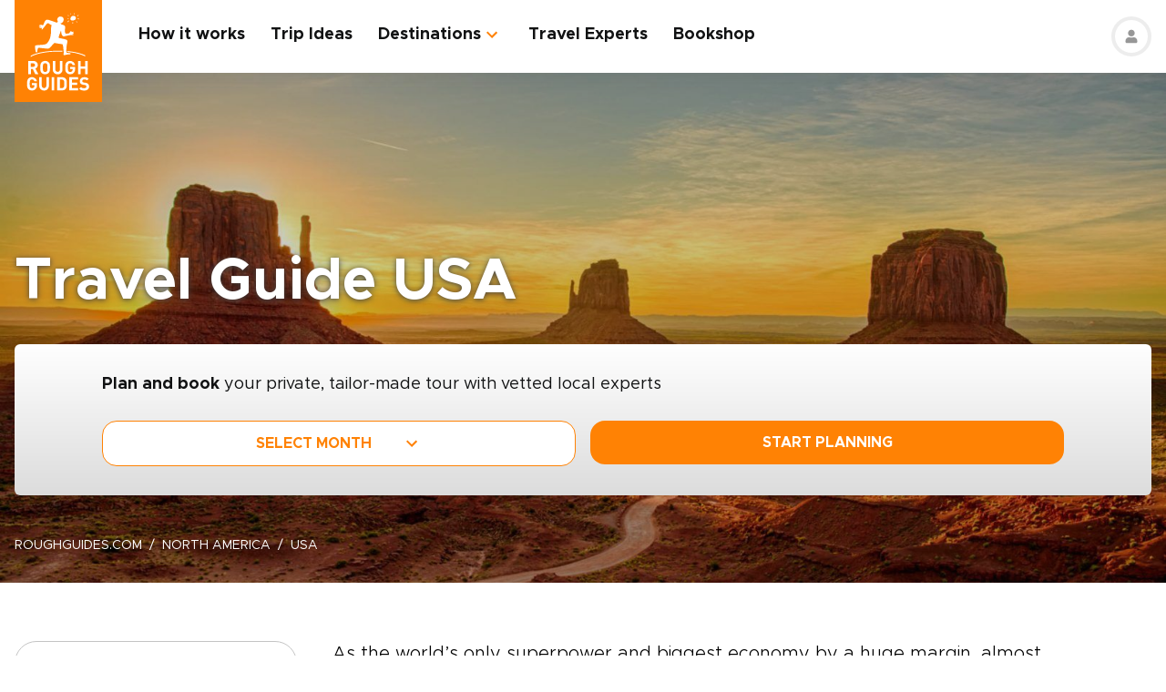

--- FILE ---
content_type: text/html; charset=UTF-8
request_url: https://www.roughguides.com/usa/
body_size: 102229
content:
<!DOCTYPE html><html  lang="en"><head><meta charset="utf-8">
<meta name="viewport" content="width=device-width, initial-scale=1, user-scalable=0">
<script type="importmap">{"imports":{"#entry":"/_nuxt/D0McKjur.js"}}</script>
<title>USA Travel Guide | Plan Your Trip | Rough Guides</title>
<style>@import"https://api.mapbox.com/mapbox-gl-js/v0.53.0/mapbox-gl.css";.mapboxgl-popup-content{padding:0}</style>
<style>
          .page-header-background-image {
            background-image: url(https://deih43ym53wif.cloudfront.net/medium_monument-valley-arizona-usa-shutterstock_683185483_47d96a9f47.jpeg);
          }
          @media (min-width: 601px) and (max-width: 1200px) {
            .page-header-background-image {
              background-image: url(https://deih43ym53wif.cloudfront.net/large_monument-valley-arizona-usa-shutterstock_683185483_47d96a9f47.jpeg);
            }
          }        
           @media (min-width: 1201px) {
            .page-header-background-image {
              background-image: url(https://deih43ym53wif.cloudfront.net/monument-valley-arizona-usa-shutterstock_683185483_47d96a9f47.jpeg);
            }
           }
          </style>
<style>@font-face{font-display:swap;font-family:Metropolis;font-style:italic;font-weight:400;src:url(/_nuxt/Metropolis-RegularItalic.C39DmOUv.woff2) format("woff2"),url(/_nuxt/Metropolis-RegularItalic.DvsYHwSy.woff) format("woff")}@font-face{font-display:swap;font-family:Metropolis;font-style:normal;font-weight:700;src:url(/_nuxt/Metropolis-Bold.DphZR1RQ.woff2) format("woff2"),url(/_nuxt/Metropolis-Bold.BPAwvYBB.woff) format("woff")}@font-face{font-display:swap;font-family:Metropolis Semi;font-style:normal;font-weight:600;src:url(/_nuxt/Metropolis-SemiBold.CvZqHNP0.woff2) format("woff2"),url(/_nuxt/Metropolis-SemiBold.CHhaeSv9.woff) format("woff")}@font-face{font-display:swap;font-family:Metropolis;font-style:normal;font-weight:500;src:url(/_nuxt/Metropolis-Medium.CeYNyC0n.woff2) format("woff2"),url(/_nuxt/Metropolis-Medium.CpRnYFv1.woff) format("woff")}@font-face{font-display:swap;font-family:Metropolis;font-style:normal;font-weight:300;src:url(/_nuxt/Metropolis-Light.DEGMhM08.woff2) format("woff2"),url(/_nuxt/Metropolis-Light.DEIA8PuC.woff) format("woff")}@font-face{font-display:swap;font-family:Metropolis;font-style:normal;font-weight:400;src:url(/_nuxt/Metropolis-Regular.DOCZRTAa.woff2) format("woff2"),url(/_nuxt/Metropolis-Regular.DXBiiy_x.woff) format("woff")}.title-left-line{font-size:1.75rem;font-weight:700;line-height:1.25;padding-left:2rem;position:relative}@media (min-width:1024px){.title-left-line{font-size:2.25rem}}.title-left-line:after{height:.25rem;left:0;position:absolute;top:1rem;width:1.25rem;--tw-bg-opacity:1;background-color:rgb(255 130 4/var(--tw-bg-opacity,1));--tw-content:"";content:var(--tw-content)}@media (min-width:1024px){.title-left-line:after{top:1.25rem}}.links-list{-moz-columns:1;column-count:1;font-size:1rem}@media (min-width:640px){.links-list{font-size:1.125rem}}@media (min-width:768px){.links-list{-moz-columns:2;column-count:2}}.links-list__item{padding-bottom:.25rem;padding-right:.5rem;padding-top:.25rem}.links-list__link{--tw-text-opacity:1;color:rgb(255 130 4/var(--tw-text-opacity,1))}.links-list__link:hover{text-decoration-line:underline}.dropdown-list{position:relative}.dropdown-list__header{cursor:pointer;font-size:1.125rem;font-weight:700;padding:.5rem 3rem .5rem 1rem;position:relative}.dropdown-list__header-icon{display:block;height:1.5rem;margin-top:-.75rem;position:absolute;right:1rem;top:50%;width:1.5rem;--tw-rotate:0deg;transform:translate(var(--tw-translate-x),var(--tw-translate-y)) rotate(var(--tw-rotate)) skew(var(--tw-skew-x)) skewY(var(--tw-skew-y)) scaleX(var(--tw-scale-x)) scaleY(var(--tw-scale-y));transition-duration:.3s;transition-property:transform;transition-timing-function:cubic-bezier(.4,0,.2,1)}.dropdown-list__header-icon.nuxt-icon svg{fill:#ff8204;height:100%;margin:0;width:100%}.dropdown-list__header.is-active .dropdown-list__header-icon{--tw-rotate:-180deg;transform:translate(var(--tw-translate-x),var(--tw-translate-y)) rotate(var(--tw-rotate)) skew(var(--tw-skew-x)) skewY(var(--tw-skew-y)) scaleX(var(--tw-scale-x)) scaleY(var(--tw-scale-y));transition-duration:.3s;transition-property:transform;transition-timing-function:cubic-bezier(.4,0,.2,1)}.dropdown-list_with-border .dropdown-list__header{border-width:2px;--tw-border-opacity:1;border-color:rgb(216 216 216/var(--tw-border-opacity,1))}.dropdown-list_with-border .dropdown-list__header.is-active{--tw-border-opacity:1;border-color:rgb(255 130 4/var(--tw-border-opacity,1))}.dropdown-list_relaxed-header .dropdown-list__header{padding-bottom:.75rem;padding-top:.75rem}.dropdown-list__body{margin-top:.25rem;position:absolute;top:100%;width:100%;z-index:10;--tw-bg-opacity:1;background-color:rgb(255 255 255/var(--tw-bg-opacity,1));--tw-shadow:0 1px 3px 0 rgba(0,0,0,.1),0 1px 2px -1px rgba(0,0,0,.1);--tw-shadow-colored:0 1px 3px 0 var(--tw-shadow-color),0 1px 2px -1px var(--tw-shadow-color);box-shadow:var(--tw-ring-offset-shadow,0 0 #0000),var(--tw-ring-shadow,0 0 #0000),var(--tw-shadow)}.dropdown-list__option{cursor:pointer;display:block}.dropdown-list__option>*{display:block;font-weight:700;padding:.75rem 1rem}.dropdown-list__option>:hover{--tw-bg-opacity:1;background-color:rgb(243 243 243/var(--tw-bg-opacity,1))}.dropdown-list__option>.is-active{--tw-text-opacity:1;color:rgb(255 130 4/var(--tw-text-opacity,1))}.content-container{margin-left:auto;margin-right:auto;max-width:100%;padding-left:1rem;padding-right:1rem;width:100%}@media (min-width:768px){.content-container{max-width:740px}}@media (min-width:1024px){.content-container{max-width:860px}}.content-container.wide,.content-container.with-slider{margin-left:auto;margin-right:auto;max-width:100%}@media (min-width:768px){.content-container.wide,.content-container.with-slider{max-width:740px}}@media (min-width:1024px){.content-container.wide,.content-container.with-slider{max-width:970px}}@media (min-width:1280px){.content-container.wide,.content-container.with-slider{max-width:1300px}}.content-container .content-container{padding-left:0;padding-right:0;width:100%}.content-container .content-container.wide,.content-container .content-container.with-slider{width:100%}.pagination__arrow>*,.pagination__page>*{border-width:2px;width:2.25rem;--tw-border-opacity:1;border-color:rgb(216 216 216/var(--tw-border-opacity,1));transition-duration:.3s}.pagination__arrow>:is(a):hover,.pagination__page>:is(a):hover{--tw-border-opacity:1;border-color:rgb(255 130 4/var(--tw-border-opacity,1))}.pagination__page>*{border-width:2px;--tw-border-opacity:1;border-color:rgb(216 216 216/var(--tw-border-opacity,1));font-size:.875rem;transition-duration:.3s}@media (min-width:640px){.pagination__page>*{width:3.5rem}}.pagination__page.is-current>*{--tw-border-opacity:1;border-color:rgb(255 130 4/var(--tw-border-opacity,1))}.pagination__arrow,.pagination__page,.pagination__separator{padding:.25rem}.pagination__arrow>*,.pagination__page>*,.pagination__separator>*{align-items:center;display:flex;height:2.75rem;justify-content:center}.pagination__separator{width:1.75rem}.pagination__arrow .nuxt-icon{height:1.5rem;width:1.5rem;--tw-text-opacity:1;color:rgb(255 130 4/var(--tw-text-opacity,1))}.pagination__prev{padding-right:1rem}.pagination__prev .nuxt-icon{--tw-rotate:90deg;transform:translate(var(--tw-translate-x),var(--tw-translate-y)) rotate(var(--tw-rotate)) skew(var(--tw-skew-x)) skewY(var(--tw-skew-y)) scaleX(var(--tw-scale-x)) scaleY(var(--tw-scale-y))}.pagination__next{padding-left:1rem}.pagination__next .nuxt-icon{--tw-rotate:-90deg;transform:translate(var(--tw-translate-x),var(--tw-translate-y)) rotate(var(--tw-rotate)) skew(var(--tw-skew-x)) skewY(var(--tw-skew-y)) scaleX(var(--tw-scale-x)) scaleY(var(--tw-scale-y))}.btn{align-items:center;border-radius:1rem;cursor:pointer;display:flex;font-size:1rem;font-weight:700;justify-content:center;line-height:1.25rem;padding:.875rem 1rem;text-align:center;width:100%}.btn:focus,.btn:hover{outline:2px solid transparent;outline-offset:2px}.btn:disabled{cursor:not-allowed;--tw-bg-opacity:1;background-color:rgb(243 243 243/var(--tw-bg-opacity,1));--tw-text-opacity:1;color:rgb(196 196 196/var(--tw-text-opacity,1))}@media (min-width:768px){.btn{padding-bottom:.5rem;padding-top:.5rem}}.btn-primary{--tw-bg-opacity:1;background-color:rgb(255 130 4/var(--tw-bg-opacity,1));--tw-text-opacity:1;color:rgb(255 255 255/var(--tw-text-opacity,1))}.btn-primary:hover{--tw-bg-opacity:1;background-color:rgb(255 161 65/var(--tw-bg-opacity,1))}.btn-ghost{border-width:2px;--tw-border-opacity:1;border-color:rgb(255 130 4/var(--tw-border-opacity,1));text-transform:uppercase;transition-duration:.2s}.btn-ghost:hover{outline-color:transparent;outline-offset:2px;outline-width:2px}.btn-ghost:focus,.btn-ghost:hover{--tw-text-opacity:1;color:rgb(255 161 65/var(--tw-text-opacity,1))}.btn-ghost:disabled{border-width:0}.btn-white{--tw-bg-opacity:1;background-color:rgb(255 255 255/var(--tw-bg-opacity,1));--tw-text-opacity:1;color:rgb(17 18 19/var(--tw-text-opacity,1))}.btn-white:hover{--tw-text-opacity:1;color:rgb(255 130 4/var(--tw-text-opacity,1))}.btn-green{border-width:1px;--tw-border-opacity:1;border-color:rgb(126 203 148/var(--tw-border-opacity,1));--tw-bg-opacity:1;background-color:rgb(168 221 180/var(--tw-bg-opacity,1))}.list-indented{margin-left:1rem}@media (min-width:768px){.list-indented{margin-left:1.75rem}}.list-indented{list-style-position:inside}.list-indented li{padding-left:1.5rem;position:relative}.list-indented li:before{border-radius:99999px;display:block;height:.375rem;left:0;position:absolute;top:11px;width:.375rem;--tw-bg-opacity:1;background-color:rgb(0 0 0/var(--tw-bg-opacity,1));--tw-content:"";content:var(--tw-content)}.list-indented li+li{margin-top:1rem}.list-indented li strong+p{margin-top:.75rem}.list-decimal,.list-disc{list-style-type:none}.links-list-wrapper{margin-top:2rem}*+.list-indented{margin-top:1rem}.content-body h2{font-size:1.75rem;font-weight:500;line-height:2.25rem}@media (min-width:768px){.content-body h2{font-size:2.25rem;line-height:2.5rem}}.content-body h2:not(:empty){margin-bottom:1.5rem}.content-body *+h2:not(:empty){margin-top:3.5rem}.content-body h3{font-size:1.375rem;font-weight:500;line-height:2rem}@media (min-width:768px){.content-body h3{font-size:2rem}}.content-body h4{font-size:1.25rem;font-weight:500;line-height:1.75rem}@media (min-width:768px){.content-body h4{font-size:1.5rem}}.content-body h4:not(:empty){margin-bottom:.875rem}.content-body *+h3:not(:empty),.content-body *+h4:not(:empty){margin-top:3rem}.content-body .map-content{margin-bottom:2rem}.content-body+.content-body{margin-top:2rem}.gradient-white-to-grey-background{background:linear-gradient(180deg,#fff 0,#dcdcdc)}@keyframes load{0%{left:-150px}to{left:calc(100% - 150px)}}.skeleton-animation{background-image:linear-gradient(#fafafa 100%,transparent 0);background-position:0 0;background-repeat:no-repeat;border-radius:.75rem;overflow:hidden;position:relative;width:100%}.skeleton-animation:before{animation:load 1s ease-in-out infinite;background:linear-gradient(90deg,#fff0,#ffffffe6,#f000);content:"";display:block;height:100%;left:-150px;position:absolute;top:0;width:150px}.swiper-ui-elements .swiper-controllers{align-items:center;display:flex;justify-content:center;padding:1rem 1.5rem .5rem}@media (min-width:1024px){.swiper-ui-elements .swiper-controllers{justify-content:flex-end}}.swiper-ui-elements .swiper-button-next,.swiper-ui-elements .swiper-button-prev{align-items:center;border-radius:99999px;display:flex;flex-shrink:0;height:2.5rem;justify-content:center;left:auto;margin:.5rem;position:relative;right:auto;width:2.5rem;--tw-bg-opacity:1;background-color:rgb(255 255 255/var(--tw-bg-opacity,1));outline-color:#979797;outline-offset:2px;outline-style:solid;outline-width:2px}.swiper-ui-elements .swiper-button-next:after,.swiper-ui-elements .swiper-button-prev:after{background-image:url(/arrow.svg);background-position:50%;background-repeat:no-repeat;font-size:1.5rem;font-weight:700;height:1.5rem;width:1.5rem;--tw-text-opacity:1;color:rgb(255 130 4/var(--tw-text-opacity,1));--tw-content:"";content:var(--tw-content)}.swiper-ui-elements .swiper-button-next.swiper-button-lock,.swiper-ui-elements .swiper-button-prev.swiper-button-lock{display:none}.swiper-ui-elements .swiper-button-next:after{--tw-rotate:180deg;transform:translate(var(--tw-translate-x),var(--tw-translate-y)) rotate(var(--tw-rotate)) skew(var(--tw-skew-x)) skewY(var(--tw-skew-y)) scaleX(var(--tw-scale-x)) scaleY(var(--tw-scale-y))}.swiper-ui-elements .swiper-pagination{align-items:center;display:flex;margin-left:.5rem;margin-right:.5rem}.swiper-ui-elements .swiper-pagination-bullet{border-radius:99999px;border-width:1px;height:.625rem;margin:.125rem .25rem;width:.625rem;--tw-border-opacity:1;border-color:rgb(77 77 77/var(--tw-border-opacity,1));--tw-bg-opacity:1;background-color:rgb(255 255 255/var(--tw-bg-opacity,1));opacity:1}.swiper-ui-elements .swiper-pagination-bullet.swiper-pagination-bullet-active{border-color:transparent;--tw-bg-opacity:1;background-color:rgb(255 130 4/var(--tw-bg-opacity,1));outline-color:#ff8204;outline-offset:2px;outline-style:solid;outline-width:1px}.swiper-ui-elements .swiper-pagination-bullets.swiper-pagination-horizontal,.swiper-ui-elements-pagination-custom>.swiper-pagination-bullets{bottom:0;left:0;position:relative;top:0;transform:none;width:auto}*,:after,:before{--tw-border-spacing-x:0;--tw-border-spacing-y:0;--tw-translate-x:0;--tw-translate-y:0;--tw-rotate:0;--tw-skew-x:0;--tw-skew-y:0;--tw-scale-x:1;--tw-scale-y:1;--tw-pan-x: ;--tw-pan-y: ;--tw-pinch-zoom: ;--tw-scroll-snap-strictness:proximity;--tw-gradient-from-position: ;--tw-gradient-via-position: ;--tw-gradient-to-position: ;--tw-ordinal: ;--tw-slashed-zero: ;--tw-numeric-figure: ;--tw-numeric-spacing: ;--tw-numeric-fraction: ;--tw-ring-inset: ;--tw-ring-offset-width:0px;--tw-ring-offset-color:#fff;--tw-ring-color:rgba(59,130,246,.5);--tw-ring-offset-shadow:0 0 #0000;--tw-ring-shadow:0 0 #0000;--tw-shadow:0 0 #0000;--tw-shadow-colored:0 0 #0000;--tw-blur: ;--tw-brightness: ;--tw-contrast: ;--tw-grayscale: ;--tw-hue-rotate: ;--tw-invert: ;--tw-saturate: ;--tw-sepia: ;--tw-drop-shadow: ;--tw-backdrop-blur: ;--tw-backdrop-brightness: ;--tw-backdrop-contrast: ;--tw-backdrop-grayscale: ;--tw-backdrop-hue-rotate: ;--tw-backdrop-invert: ;--tw-backdrop-opacity: ;--tw-backdrop-saturate: ;--tw-backdrop-sepia: ;--tw-contain-size: ;--tw-contain-layout: ;--tw-contain-paint: ;--tw-contain-style: }::backdrop{--tw-border-spacing-x:0;--tw-border-spacing-y:0;--tw-translate-x:0;--tw-translate-y:0;--tw-rotate:0;--tw-skew-x:0;--tw-skew-y:0;--tw-scale-x:1;--tw-scale-y:1;--tw-pan-x: ;--tw-pan-y: ;--tw-pinch-zoom: ;--tw-scroll-snap-strictness:proximity;--tw-gradient-from-position: ;--tw-gradient-via-position: ;--tw-gradient-to-position: ;--tw-ordinal: ;--tw-slashed-zero: ;--tw-numeric-figure: ;--tw-numeric-spacing: ;--tw-numeric-fraction: ;--tw-ring-inset: ;--tw-ring-offset-width:0px;--tw-ring-offset-color:#fff;--tw-ring-color:rgba(59,130,246,.5);--tw-ring-offset-shadow:0 0 #0000;--tw-ring-shadow:0 0 #0000;--tw-shadow:0 0 #0000;--tw-shadow-colored:0 0 #0000;--tw-blur: ;--tw-brightness: ;--tw-contrast: ;--tw-grayscale: ;--tw-hue-rotate: ;--tw-invert: ;--tw-saturate: ;--tw-sepia: ;--tw-drop-shadow: ;--tw-backdrop-blur: ;--tw-backdrop-brightness: ;--tw-backdrop-contrast: ;--tw-backdrop-grayscale: ;--tw-backdrop-hue-rotate: ;--tw-backdrop-invert: ;--tw-backdrop-opacity: ;--tw-backdrop-saturate: ;--tw-backdrop-sepia: ;--tw-contain-size: ;--tw-contain-layout: ;--tw-contain-paint: ;--tw-contain-style: }/*! tailwindcss v3.4.17 | MIT License | https://tailwindcss.com*/*,:after,:before{border:0 solid;box-sizing:border-box}:after,:before{--tw-content:""}:host,html{line-height:1.5;-webkit-text-size-adjust:100%;font-family:ui-sans-serif,system-ui,sans-serif,Apple Color Emoji,Segoe UI Emoji,Segoe UI Symbol,Noto Color Emoji;font-feature-settings:normal;font-variation-settings:normal;-moz-tab-size:4;-o-tab-size:4;tab-size:4;-webkit-tap-highlight-color:transparent}body{line-height:inherit;margin:0}hr{border-top-width:1px;color:inherit;height:0}abbr:where([title]){-webkit-text-decoration:underline dotted;text-decoration:underline dotted}h1,h2,h3,h4,h5,h6{font-size:inherit;font-weight:inherit}a{color:inherit;text-decoration:inherit}b,strong{font-weight:bolder}code,kbd,pre,samp{font-family:ui-monospace,SFMono-Regular,Menlo,Monaco,Consolas,Liberation Mono,Courier New,monospace;font-feature-settings:normal;font-size:1em;font-variation-settings:normal}small{font-size:80%}sub,sup{font-size:75%;line-height:0;position:relative;vertical-align:baseline}sub{bottom:-.25em}sup{top:-.5em}table{border-collapse:collapse;border-color:inherit;text-indent:0}button,input,optgroup,select,textarea{color:inherit;font-family:inherit;font-feature-settings:inherit;font-size:100%;font-variation-settings:inherit;font-weight:inherit;letter-spacing:inherit;line-height:inherit;margin:0;padding:0}button,select{text-transform:none}button,input:where([type=button]),input:where([type=reset]),input:where([type=submit]){-webkit-appearance:button;background-color:transparent;background-image:none}:-moz-focusring{outline:auto}:-moz-ui-invalid{box-shadow:none}progress{vertical-align:baseline}::-webkit-inner-spin-button,::-webkit-outer-spin-button{height:auto}[type=search]{-webkit-appearance:textfield;outline-offset:-2px}::-webkit-search-decoration{-webkit-appearance:none}::-webkit-file-upload-button{-webkit-appearance:button;font:inherit}summary{display:list-item}blockquote,dd,dl,figure,h1,h2,h3,h4,h5,h6,hr,p,pre{margin:0}fieldset{margin:0}fieldset,legend{padding:0}menu,ol,ul{list-style:none;margin:0;padding:0}dialog{padding:0}textarea{resize:vertical}input::-moz-placeholder,textarea::-moz-placeholder{color:#9ca3af;opacity:1}input::placeholder,textarea::placeholder{color:#9ca3af;opacity:1}[role=button],button{cursor:pointer}:disabled{cursor:default}audio,canvas,embed,iframe,img,object,svg,video{display:block;vertical-align:middle}img,video{height:auto;max-width:100%}[hidden]:where(:not([hidden=until-found])){display:none}b,strong{font-weight:700}.pointer-events-none{pointer-events:none}.visible{visibility:visible}.static{position:static}.fixed{position:fixed}.absolute{position:absolute}.relative{position:relative}.sticky{position:sticky}.-left-\[10px\]{left:-10px}.-right-4{right:-1rem}.-right-5{right:-1.25rem}.-top-1{top:-.25rem}.-top-5{top:-1.25rem}.-top-9{top:-2.25rem}.bottom-0{bottom:0}.bottom-1{bottom:.25rem}.bottom-2{bottom:.5rem}.bottom-2\.5{bottom:.625rem}.bottom-3{bottom:.75rem}.bottom-4{bottom:1rem}.bottom-5{bottom:1.25rem}.bottom-8{bottom:2rem}.bottom-full{bottom:100%}.bottom-px{bottom:1px}.left-0{left:0}.left-1\/2{left:50%}.left-12{left:3rem}.left-2{left:.5rem}.left-2\.5{left:.625rem}.left-3{left:.75rem}.left-3\.5{left:.875rem}.left-4{left:1rem}.left-5{left:1.25rem}.left-6{left:1.5rem}.left-7{left:1.75rem}.left-\[20px\]{left:20px}.left-\[30px\]{left:30px}.left-full{left:100%}.right-0{right:0}.right-1{right:.25rem}.right-12{right:3rem}.right-2{right:.5rem}.right-4{right:1rem}.top-0{top:0}.top-1\/2{top:50%}.top-10{top:2.5rem}.top-8{top:2rem}.top-\[100px\]{top:100px}.top-\[11px\]{top:11px}.top-\[20\%\]{top:20%}.top-full{top:100%}.z-0{z-index:0}.z-10{z-index:10}.z-20{z-index:20}.z-30{z-index:30}.z-50{z-index:50}.z-\[100\]{z-index:100}.z-\[1\]{z-index:1}.z-\[2\]{z-index:2}.z-\[3\]{z-index:3}.-order-1{order:-1}.row-span-2{grid-row:span 2/span 2}.-m-1{margin:-.25rem}.-m-2{margin:-.5rem}.-m-2\.5{margin:-.625rem}.m-0{margin:0}.m-auto{margin:auto}.-mx-1{margin-left:-.25rem;margin-right:-.25rem}.-mx-1\.5{margin-left:-.375rem;margin-right:-.375rem}.-mx-2{margin-left:-.5rem;margin-right:-.5rem}.-mx-2\.5{margin-left:-.625rem;margin-right:-.625rem}.-mx-3{margin-left:-.75rem;margin-right:-.75rem}.-mx-4{margin-left:-1rem;margin-right:-1rem}.-my-1{margin-bottom:-.25rem;margin-top:-.25rem}.-my-4{margin-bottom:-1rem;margin-top:-1rem}.-my-8{margin-bottom:-2rem;margin-top:-2rem}.mx-1{margin-left:.25rem;margin-right:.25rem}.mx-2{margin-left:.5rem;margin-right:.5rem}.mx-2\.5{margin-left:.625rem;margin-right:.625rem}.mx-4{margin-left:1rem;margin-right:1rem}.mx-auto{margin-left:auto;margin-right:auto}.my-12{margin-bottom:3rem;margin-top:3rem}.my-2{margin-bottom:.5rem;margin-top:.5rem}.my-2\.5{margin-bottom:.625rem;margin-top:.625rem}.my-3{margin-bottom:.75rem;margin-top:.75rem}.my-4{margin-bottom:1rem;margin-top:1rem}.my-6{margin-bottom:1.5rem;margin-top:1.5rem}.my-8{margin-bottom:2rem;margin-top:2rem}.my-auto{margin-bottom:auto;margin-top:auto}.\!mb-2{margin-bottom:.5rem!important}.-mb-12{margin-bottom:-3rem}.-mb-2{margin-bottom:-.5rem}.-mb-3{margin-bottom:-.75rem}.-mb-4{margin-bottom:-1rem}.-ml-4{margin-left:-1rem}.-ml-\[160px\]{margin-left:-160px}.-mt-16{margin-top:-4rem}.-mt-2{margin-top:-.5rem}.-mt-4{margin-top:-1rem}.-mt-6{margin-top:-1.5rem}.-mt-64{margin-top:-16rem}.-mt-\[80px\]{margin-top:-80px}.mb-0{margin-bottom:0}.mb-0\.5{margin-bottom:.125rem}.mb-1{margin-bottom:.25rem}.mb-1\.5{margin-bottom:.375rem}.mb-10{margin-bottom:2.5rem}.mb-12{margin-bottom:3rem}.mb-14{margin-bottom:3.5rem}.mb-16{margin-bottom:4rem}.mb-2{margin-bottom:.5rem}.mb-2\.5{margin-bottom:.625rem}.mb-20{margin-bottom:5rem}.mb-24{margin-bottom:6rem}.mb-3{margin-bottom:.75rem}.mb-3\.5{margin-bottom:.875rem}.mb-32{margin-bottom:8rem}.mb-4{margin-bottom:1rem}.mb-5{margin-bottom:1.25rem}.mb-6{margin-bottom:1.5rem}.mb-8{margin-bottom:2rem}.mb-9{margin-bottom:2.25rem}.ml-0{margin-left:0}.ml-1{margin-left:.25rem}.ml-1\.5{margin-left:.375rem}.ml-2{margin-left:.5rem}.ml-2\.5{margin-left:.625rem}.ml-4{margin-left:1rem}.ml-5{margin-left:1.25rem}.ml-8{margin-left:2rem}.ml-auto{margin-left:auto}.mr-0\.5{margin-right:.125rem}.mr-1{margin-right:.25rem}.mr-16{margin-right:4rem}.mr-2{margin-right:.5rem}.mr-2\.5{margin-right:.625rem}.mr-3{margin-right:.75rem}.mr-3\.5{margin-right:.875rem}.mr-4{margin-right:1rem}.mr-6{margin-right:1.5rem}.mr-7{margin-right:1.75rem}.mr-8{margin-right:2rem}.mt-0{margin-top:0}.mt-0\.5{margin-top:.125rem}.mt-1{margin-top:.25rem}.mt-1\.5{margin-top:.375rem}.mt-10{margin-top:2.5rem}.mt-12{margin-top:3rem}.mt-14{margin-top:3.5rem}.mt-16{margin-top:4rem}.mt-2{margin-top:.5rem}.mt-2\.5{margin-top:.625rem}.mt-20{margin-top:5rem}.mt-24{margin-top:6rem}.mt-3{margin-top:.75rem}.mt-3\.5{margin-top:.875rem}.mt-32{margin-top:8rem}.mt-4{margin-top:1rem}.mt-5{margin-top:1.25rem}.mt-6{margin-top:1.5rem}.mt-8{margin-top:2rem}.mt-auto{margin-top:auto}.block{display:block}.inline{display:inline}.flex{display:flex}.table{display:table}.grid{display:grid}.hidden{display:none}.h-0\.5{height:.125rem}.h-1\.5{height:.375rem}.h-1\/2{height:50%}.h-10{height:2.5rem}.h-11{height:2.75rem}.h-12{height:3rem}.h-14{height:3.5rem}.h-16{height:4rem}.h-2\.5{height:.625rem}.h-20{height:5rem}.h-3{height:.75rem}.h-3\.5{height:.875rem}.h-36{height:9rem}.h-4{height:1rem}.h-48{height:12rem}.h-5{height:1.25rem}.h-52{height:13rem}.h-6{height:1.5rem}.h-60{height:15rem}.h-7{height:1.75rem}.h-8{height:2rem}.h-80{height:20rem}.h-9{height:2.25rem}.h-\[100px\]{height:100px}.h-\[114px\]{height:114px}.h-\[126px\]{height:126px}.h-\[140px\]{height:140px}.h-\[148px\]{height:148px}.h-\[160px\]{height:160px}.h-\[180px\]{height:180px}.h-\[195px\]{height:195px}.h-\[19px\]{height:19px}.h-\[200px\]{height:200px}.h-\[210px\]{height:210px}.h-\[220px\]{height:220px}.h-\[240px\]{height:240px}.h-\[250px\]{height:250px}.h-\[260px\]{height:260px}.h-\[26rem\]{height:26rem}.h-\[28rem\]{height:28rem}.h-\[300px\]{height:300px}.h-\[30rem\]{height:30rem}.h-\[32px\]{height:32px}.h-\[32rem\]{height:32rem}.h-\[330px\]{height:330px}.h-\[380px\]{height:380px}.h-\[415px\]{height:415px}.h-\[439px\]{height:439px}.h-\[440px\]{height:440px}.h-\[450px\]{height:450px}.h-\[480px\]{height:480px}.h-\[50px\]{height:50px}.h-\[560px\]{height:560px}.h-\[64px\]{height:64px}.h-\[70px\]{height:70px}.h-\[80px\]{height:80px}.h-\[8px\]{height:8px}.h-\[calc\(100\%-\(50px\+32px\)\)\]{height:calc(100% - 82px)}.h-auto{height:auto}.h-full{height:100%}.max-h-\[1000px\]{max-height:1000px}.max-h-\[340px\]{max-height:340px}.max-h-\[350px\]{max-height:350px}.max-h-\[650px\]{max-height:650px}.max-h-\[80vh\]{max-height:80vh}.min-h-20{min-height:5rem}.min-h-\[244px\]{min-height:244px}.min-h-\[260px\]{min-height:260px}.min-h-\[450px\]{min-height:450px}.min-h-\[460px\]{min-height:460px}.w-0{width:0}.w-1\.5{width:.375rem}.w-1\/2{width:50%}.w-1\/3{width:33.333333%}.w-1\/4{width:25%}.w-10{width:2.5rem}.w-11{width:2.75rem}.w-12{width:3rem}.w-14{width:3.5rem}.w-16{width:4rem}.w-2\.5{width:.625rem}.w-20{width:5rem}.w-24{width:6rem}.w-3{width:.75rem}.w-36{width:9rem}.w-4{width:1rem}.w-4\/12{width:33.333333%}.w-44{width:11rem}.w-5{width:1.25rem}.w-52{width:13rem}.w-6{width:1.5rem}.w-6\/12{width:50%}.w-7{width:1.75rem}.w-72{width:18rem}.w-8{width:2rem}.w-8\/12{width:66.666667%}.w-80{width:20rem}.w-9{width:2.25rem}.w-9\/12{width:75%}.w-\[100vw\]{width:100vw}.w-\[112px\]{width:112px}.w-\[120px\]{width:120px}.w-\[149px\]{width:149px}.w-\[155px\]{width:155px}.w-\[160px\]{width:160px}.w-\[17px\]{width:17px}.w-\[180px\]{width:180px}.w-\[200px\]{width:200px}.w-\[210px\]{width:210px}.w-\[231px\]{width:231px}.w-\[240px\]{width:240px}.w-\[260px\]{width:260px}.w-\[280px\]{width:280px}.w-\[300px\]{width:300px}.w-\[310px\]{width:310px}.w-\[320px\]{width:320px}.w-\[32px\]{width:32px}.w-\[4px\]{width:4px}.w-\[50px\]{width:50px}.w-\[64px\]{width:64px}.w-\[80px\]{width:80px}.w-\[96px\]{width:96px}.w-auto{width:auto}.w-full{width:100%}.min-w-\[128px\]{min-width:128px}.min-w-\[160px\]{min-width:160px}.min-w-\[180px\]{min-width:180px}.min-w-\[190px\]{min-width:190px}.min-w-\[205px\]{min-width:205px}.min-w-\[215px\]{min-width:215px}.min-w-\[220px\]{min-width:220px}.min-w-\[280px\]{min-width:280px}.min-w-\[290px\]{min-width:290px}.min-w-\[300px\]{min-width:300px}.min-w-\[340px\]{min-width:340px}.min-w-\[68px\]{min-width:68px}.max-w-3xl{max-width:48rem}.max-w-4xl{max-width:56rem}.max-w-56{max-width:14rem}.max-w-\[192px\]{max-width:192px}.max-w-\[200px\]{max-width:200px}.max-w-\[215px\]{max-width:215px}.max-w-\[280px\]{max-width:280px}.max-w-\[286px\]{max-width:286px}.max-w-\[296px\]{max-width:296px}.max-w-\[300px\]{max-width:300px}.max-w-\[320px\]{max-width:320px}.max-w-\[400px\]{max-width:400px}.max-w-\[452px\]{max-width:452px}.max-w-\[480px\]{max-width:480px}.max-w-\[520px\]{max-width:520px}.max-w-\[640px\]{max-width:640px}.max-w-\[760px\]{max-width:760px}.max-w-\[95vw\]{max-width:95vw}.max-w-md{max-width:28rem}.max-w-screen-md{max-width:768px}.max-w-xl{max-width:36rem}.max-w-xs{max-width:20rem}.flex-none{flex:none}.flex-shrink-0,.shrink-0{flex-shrink:0}.flex-grow{flex-grow:1}.border-collapse{border-collapse:collapse}.-translate-y-1\/2{--tw-translate-y:-50%}.-translate-y-1\/2,.translate-y-full{transform:translate(var(--tw-translate-x),var(--tw-translate-y)) rotate(var(--tw-rotate)) skew(var(--tw-skew-x)) skewY(var(--tw-skew-y)) scaleX(var(--tw-scale-x)) scaleY(var(--tw-scale-y))}.translate-y-full{--tw-translate-y:100%}.-rotate-90{--tw-rotate:-90deg}.-rotate-90,.rotate-180{transform:translate(var(--tw-translate-x),var(--tw-translate-y)) rotate(var(--tw-rotate)) skew(var(--tw-skew-x)) skewY(var(--tw-skew-y)) scaleX(var(--tw-scale-x)) scaleY(var(--tw-scale-y))}.rotate-180{--tw-rotate:180deg}.rotate-90{--tw-rotate:90deg}.rotate-90,.scale-0{transform:translate(var(--tw-translate-x),var(--tw-translate-y)) rotate(var(--tw-rotate)) skew(var(--tw-skew-x)) skewY(var(--tw-skew-y)) scaleX(var(--tw-scale-x)) scaleY(var(--tw-scale-y))}.scale-0{--tw-scale-x:0;--tw-scale-y:0}.scale-125{--tw-scale-x:1.25;--tw-scale-y:1.25}.-scale-x-100,.scale-125{transform:translate(var(--tw-translate-x),var(--tw-translate-y)) rotate(var(--tw-rotate)) skew(var(--tw-skew-x)) skewY(var(--tw-skew-y)) scaleX(var(--tw-scale-x)) scaleY(var(--tw-scale-y))}.-scale-x-100{--tw-scale-x:-1}.scale-y-100{--tw-scale-y:1}.scale-y-100,.transform{transform:translate(var(--tw-translate-x),var(--tw-translate-y)) rotate(var(--tw-rotate)) skew(var(--tw-skew-x)) skewY(var(--tw-skew-y)) scaleX(var(--tw-scale-x)) scaleY(var(--tw-scale-y))}.cursor-auto{cursor:auto}.cursor-pointer{cursor:pointer}.list-inside{list-style-position:inside}.list-decimal{list-style-type:decimal}.list-disc{list-style-type:disc}.columns-2{-moz-columns:2;column-count:2}.grid-cols-1{grid-template-columns:repeat(1,minmax(0,1fr))}.grid-cols-\[2fr_1fr\]{grid-template-columns:2fr 1fr}.grid-cols-\[65\%_35\%\]{grid-template-columns:65% 35%}.grid-rows-2{grid-template-rows:repeat(2,minmax(0,1fr))}.grid-rows-3{grid-template-rows:repeat(3,minmax(0,1fr))}.flex-row{flex-direction:row}.flex-col{flex-direction:column}.flex-wrap{flex-wrap:wrap}.items-start{align-items:flex-start}.items-end{align-items:flex-end}.items-center{align-items:center}.items-baseline{align-items:baseline}.items-stretch{align-items:stretch}.justify-start{justify-content:flex-start}.justify-end{justify-content:flex-end}.justify-center{justify-content:center}.justify-between{justify-content:space-between}.justify-around{justify-content:space-around}.gap-1{gap:.25rem}.gap-1\.5{gap:.375rem}.gap-2{gap:.5rem}.gap-2\.5{gap:.625rem}.gap-3{gap:.75rem}.gap-4{gap:1rem}.gap-8{gap:2rem}.gap-\[5px\]{gap:5px}.gap-x-1{-moz-column-gap:.25rem;column-gap:.25rem}.gap-x-1\.5{-moz-column-gap:.375rem;column-gap:.375rem}.gap-x-4{-moz-column-gap:1rem;column-gap:1rem}.gap-y-1\.5{row-gap:.375rem}.gap-y-6{row-gap:1.5rem}.gap-y-9{row-gap:2.25rem}.self-start{align-self:flex-start}.self-end{align-self:flex-end}.self-center{align-self:center}.self-stretch{align-self:stretch}.overflow-hidden{overflow:hidden}.overflow-scroll{overflow:scroll}.overflow-x-auto{overflow-x:auto}.overflow-y-auto{overflow-y:auto}.overflow-x-hidden{overflow-x:hidden}.overflow-x-scroll{overflow-x:scroll}.overflow-ellipsis{text-overflow:ellipsis}.whitespace-nowrap{white-space:nowrap}.whitespace-pre-wrap{white-space:pre-wrap}.break-words{overflow-wrap:break-word}.rounded{border-radius:.25rem}.rounded-0\.5{border-radius:.125rem}.rounded-4{border-radius:1rem}.rounded-5{border-radius:1.25rem}.rounded-6{border-radius:1.5rem}.rounded-\[10px\]{border-radius:10px}.rounded-\[19px\]{border-radius:19px}.rounded-\[20px\]{border-radius:20px}.rounded-\[21px\]{border-radius:21px}.rounded-\[4px\]{border-radius:4px}.rounded-\[50\%\]{border-radius:50%}.rounded-full{border-radius:99999px}.rounded-md{border-radius:.375rem}.rounded-xl{border-radius:.75rem}.rounded-b-4{border-bottom-left-radius:1rem;border-bottom-right-radius:1rem}.rounded-bl-\[21px\]{border-bottom-left-radius:21px}.rounded-bl-none{border-bottom-left-radius:0}.rounded-br-\[21px\]{border-bottom-right-radius:21px}.rounded-tl-\[21px\]{border-top-left-radius:21px}.rounded-tr-\[21px\]{border-top-right-radius:21px}.border{border-width:1px}.border-2{border-width:2px}.border-4{border-width:4px}.border-\[10px\]{border-width:10px}.border-\[3px\]{border-width:3px}.border-b{border-bottom-width:1px}.border-b-0{border-bottom-width:0}.border-b-4{border-bottom-width:4px}.border-l{border-left-width:1px}.border-l-\[3px\]{border-left-width:3px}.border-r{border-right-width:1px}.border-t{border-top-width:1px}.border-t-0{border-top-width:0}.border-t-2{border-top-width:2px}.border-t-\[3px\]{border-top-width:3px}.border-solid{border-style:solid}.border-dashed{border-style:dashed}.border-none{border-style:none}.border-\[\#5B4A9A47\]{border-color:#5b4a9a47}.border-\[\#929292\]{--tw-border-opacity:1;border-color:rgb(146 146 146/var(--tw-border-opacity,1))}.border-\[\#AADDE1\]{--tw-border-opacity:1;border-color:rgb(170 221 225/var(--tw-border-opacity,1))}.border-\[\#FA93597D\]{border-color:#fa93597d}.border-\[\#b9b9b9\]{--tw-border-opacity:1;border-color:rgb(185 185 185/var(--tw-border-opacity,1))}.border-black{--tw-border-opacity:1;border-color:rgb(17 18 19/var(--tw-border-opacity,1))}.border-black-real{--tw-border-opacity:1;border-color:rgb(0 0 0/var(--tw-border-opacity,1))}.border-grey{--tw-border-opacity:1;border-color:rgb(196 196 196/var(--tw-border-opacity,1))}.border-grey-dark{--tw-border-opacity:1;border-color:rgb(151 151 151/var(--tw-border-opacity,1))}.border-grey-darker{--tw-border-opacity:1;border-color:rgb(77 77 77/var(--tw-border-opacity,1))}.border-grey-light{--tw-border-opacity:1;border-color:rgb(216 216 216/var(--tw-border-opacity,1))}.border-grey-lighter{--tw-border-opacity:1;border-color:rgb(243 243 243/var(--tw-border-opacity,1))}.border-primary{--tw-border-opacity:1;border-color:rgb(255 130 4/var(--tw-border-opacity,1))}.border-primary-light{--tw-border-opacity:1;border-color:rgb(255 161 65/var(--tw-border-opacity,1))}.border-red{--tw-border-opacity:1;border-color:rgb(226 31 38/var(--tw-border-opacity,1))}.border-secondary-light{--tw-border-opacity:1;border-color:rgb(255 161 65/var(--tw-border-opacity,1))}.border-transparent{border-color:transparent}.border-white{--tw-border-opacity:1;border-color:rgb(255 255 255/var(--tw-border-opacity,1))}.border-b-grey{--tw-border-opacity:1;border-bottom-color:rgb(196 196 196/var(--tw-border-opacity,1))}.border-t-white{--tw-border-opacity:1;border-top-color:rgb(255 255 255/var(--tw-border-opacity,1))}.border-opacity-30{--tw-border-opacity:.3}.bg-\[\#0D0141\]{--tw-bg-opacity:1;background-color:rgb(13 1 65/var(--tw-bg-opacity,1))}.bg-\[\#D1EEEC75\]{background-color:#d1eeec75}.bg-\[\#E1DDEC6E\]{background-color:#e1ddec6e}.bg-\[\#E7DFFF\]{--tw-bg-opacity:1;background-color:rgb(231 223 255/var(--tw-bg-opacity,1))}.bg-\[\#FFEBD296\]{background-color:#ffebd296}.bg-\[\#f4f4f4\]{--tw-bg-opacity:1;background-color:rgb(244 244 244/var(--tw-bg-opacity,1))}.bg-black{--tw-bg-opacity:1;background-color:rgb(17 18 19/var(--tw-bg-opacity,1))}.bg-black-real{--tw-bg-opacity:1;background-color:rgb(0 0 0/var(--tw-bg-opacity,1))}.bg-grey-darker{--tw-bg-opacity:1;background-color:rgb(77 77 77/var(--tw-bg-opacity,1))}.bg-grey-light{--tw-bg-opacity:1;background-color:rgb(216 216 216/var(--tw-bg-opacity,1))}.bg-grey-lighter{--tw-bg-opacity:1;background-color:rgb(243 243 243/var(--tw-bg-opacity,1))}.bg-orange-lighter{--tw-bg-opacity:1;background-color:rgb(255 241 227/var(--tw-bg-opacity,1))}.bg-primary{--tw-bg-opacity:1;background-color:rgb(255 130 4/var(--tw-bg-opacity,1))}.bg-secondary-lighter{--tw-bg-opacity:1;background-color:rgb(255 241 227/var(--tw-bg-opacity,1))}.bg-white{--tw-bg-opacity:1;background-color:rgb(255 255 255/var(--tw-bg-opacity,1))}.bg-contain{background-size:contain}.bg-cover{background-size:cover}.bg-center{background-position:50%}.bg-no-repeat{background-repeat:no-repeat}.object-contain{-o-object-fit:contain;object-fit:contain}.object-cover{-o-object-fit:cover;object-fit:cover}.p-0{padding:0}.p-0\.5{padding:.125rem}.p-1{padding:.25rem}.p-2{padding:.5rem}.p-2\.5{padding:.625rem}.p-3{padding:.75rem}.p-4{padding:1rem}.p-5{padding:1.25rem}.p-6{padding:1.5rem}.p-7{padding:1.75rem}.p-8{padding:2rem}.px-0{padding-left:0;padding-right:0}.px-1{padding-left:.25rem;padding-right:.25rem}.px-1\.5{padding-left:.375rem;padding-right:.375rem}.px-10{padding-left:2.5rem;padding-right:2.5rem}.px-12{padding-left:3rem;padding-right:3rem}.px-2{padding-left:.5rem;padding-right:.5rem}.px-2\.5{padding-left:.625rem;padding-right:.625rem}.px-3{padding-left:.75rem;padding-right:.75rem}.px-4{padding-left:1rem;padding-right:1rem}.px-5{padding-left:1.25rem;padding-right:1.25rem}.px-6{padding-left:1.5rem;padding-right:1.5rem}.px-7{padding-left:1.75rem;padding-right:1.75rem}.px-8{padding-left:2rem;padding-right:2rem}.py-0{padding-bottom:0;padding-top:0}.py-0\.5{padding-bottom:.125rem;padding-top:.125rem}.py-1{padding-bottom:.25rem;padding-top:.25rem}.py-1\.5{padding-bottom:.375rem;padding-top:.375rem}.py-12{padding-bottom:3rem;padding-top:3rem}.py-14{padding-bottom:3.5rem;padding-top:3.5rem}.py-2{padding-bottom:.5rem;padding-top:.5rem}.py-2\.5{padding-bottom:.625rem;padding-top:.625rem}.py-20{padding-bottom:5rem;padding-top:5rem}.py-28{padding-bottom:7rem;padding-top:7rem}.py-3{padding-bottom:.75rem;padding-top:.75rem}.py-3\.5{padding-bottom:.875rem;padding-top:.875rem}.py-4{padding-bottom:1rem;padding-top:1rem}.py-5{padding-bottom:1.25rem;padding-top:1.25rem}.py-6{padding-bottom:1.5rem;padding-top:1.5rem}.py-7{padding-bottom:1.75rem;padding-top:1.75rem}.py-8{padding-bottom:2rem;padding-top:2rem}.pb-0{padding-bottom:0}.pb-1{padding-bottom:.25rem}.pb-10{padding-bottom:2.5rem}.pb-2{padding-bottom:.5rem}.pb-20{padding-bottom:5rem}.pb-28{padding-bottom:7rem}.pb-3{padding-bottom:.75rem}.pb-4{padding-bottom:1rem}.pb-5{padding-bottom:1.25rem}.pl-1{padding-left:.25rem}.pl-5{padding-left:1.25rem}.pl-6{padding-left:1.5rem}.pr-10{padding-right:2.5rem}.pr-4{padding-right:1rem}.pr-8{padding-right:2rem}.pt-1{padding-top:.25rem}.pt-10{padding-top:2.5rem}.pt-11{padding-top:2.75rem}.pt-14{padding-top:3.5rem}.pt-16{padding-top:4rem}.pt-2{padding-top:.5rem}.pt-2\.5{padding-top:.625rem}.pt-24{padding-top:6rem}.pt-4{padding-top:1rem}.pt-5{padding-top:1.25rem}.pt-8{padding-top:2rem}.text-left{text-align:left}.text-center{text-align:center}.text-right{text-align:right}.align-middle{vertical-align:middle}.text-10{font-size:.625rem}.text-12{font-size:.75rem}.text-14{font-size:.875rem}.text-16{font-size:1rem}.text-18{font-size:1.125rem}.text-20{font-size:1.25rem}.text-22{font-size:1.375rem}.text-24{font-size:1.5rem}.text-28{font-size:1.75rem}.text-32{font-size:2rem}.text-36{font-size:2.25rem}.text-42{font-size:2.625rem}.text-48{font-size:3rem}.text-\[10px\]{font-size:10px}.text-\[128px\]{font-size:128px}.text-\[12px\]{font-size:12px}.text-\[132px\]{font-size:132px}.text-\[14px\]{font-size:14px}.text-\[74px\]{font-size:74px}.text-\[96px\]{font-size:96px}.font-black{font-weight:900}.font-bold{font-weight:700}.font-light{font-weight:300}.font-medium{font-weight:500}.font-normal{font-weight:400}.font-semibold{font-weight:600}.font-thin{font-weight:100}.uppercase{text-transform:uppercase}.normal-case{text-transform:none}.italic{font-style:italic}.leading-10{line-height:2.5rem}.leading-4{line-height:1rem}.leading-5{line-height:1.25rem}.leading-6{line-height:1.5rem}.leading-7{line-height:1.75rem}.leading-8{line-height:2rem}.leading-9{line-height:2.25rem}.leading-\[1\.125\]{line-height:1.125}.leading-\[1\.15\]{line-height:1.15}.leading-\[1\.2\]{line-height:1.2}.leading-\[1\.3\]{line-height:1.3}.leading-none{line-height:1}.leading-normal{line-height:1.5}.leading-relaxed{line-height:1.625}.leading-snug{line-height:1.375}.leading-tight{line-height:1.25}.text-black{--tw-text-opacity:1;color:rgb(17 18 19/var(--tw-text-opacity,1))}.text-black-real{--tw-text-opacity:1;color:rgb(0 0 0/var(--tw-text-opacity,1))}.text-grey{--tw-text-opacity:1;color:rgb(196 196 196/var(--tw-text-opacity,1))}.text-grey-dark{--tw-text-opacity:1;color:rgb(151 151 151/var(--tw-text-opacity,1))}.text-grey-darker{--tw-text-opacity:1;color:rgb(77 77 77/var(--tw-text-opacity,1))}.text-grey-darkest{--tw-text-opacity:1;color:rgb(60 60 60/var(--tw-text-opacity,1))}.text-grey-light{--tw-text-opacity:1;color:rgb(216 216 216/var(--tw-text-opacity,1))}.text-grey-lighter{--tw-text-opacity:1;color:rgb(243 243 243/var(--tw-text-opacity,1))}.text-inherit{color:inherit}.text-primary{--tw-text-opacity:1;color:rgb(255 130 4/var(--tw-text-opacity,1))}.text-white{--tw-text-opacity:1;color:rgb(255 255 255/var(--tw-text-opacity,1))}.underline{text-decoration-line:underline}.opacity-0{opacity:0}.opacity-100{opacity:1}.opacity-20{opacity:.2}.opacity-50{opacity:.5}.opacity-60{opacity:.6}.opacity-70{opacity:.7}.opacity-75{opacity:.75}.shadow-2xl{--tw-shadow:0 25px 50px -12px rgba(0,0,0,.25);--tw-shadow-colored:0 25px 50px -12px var(--tw-shadow-color)}.shadow-2xl,.shadow-lg{box-shadow:var(--tw-ring-offset-shadow,0 0 #0000),var(--tw-ring-shadow,0 0 #0000),var(--tw-shadow)}.shadow-lg{--tw-shadow:0 10px 15px -3px rgba(0,0,0,.1),0 4px 6px -4px rgba(0,0,0,.1);--tw-shadow-colored:0 10px 15px -3px var(--tw-shadow-color),0 4px 6px -4px var(--tw-shadow-color)}.shadow-md{--tw-shadow:0 4px 6px -1px rgba(0,0,0,.1),0 2px 4px -2px rgba(0,0,0,.1);--tw-shadow-colored:0 4px 6px -1px var(--tw-shadow-color),0 2px 4px -2px var(--tw-shadow-color)}.shadow-md,.shadow-xl{box-shadow:var(--tw-ring-offset-shadow,0 0 #0000),var(--tw-ring-shadow,0 0 #0000),var(--tw-shadow)}.shadow-xl{--tw-shadow:0 20px 25px -5px rgba(0,0,0,.1),0 8px 10px -6px rgba(0,0,0,.1);--tw-shadow-colored:0 20px 25px -5px var(--tw-shadow-color),0 8px 10px -6px var(--tw-shadow-color)}.outline-none{outline:2px solid transparent;outline-offset:2px}.outline{outline-style:solid}.outline-2{outline-width:2px}.outline-offset-2{outline-offset:2px}.outline-primary{outline-color:#ff8204}.blur{--tw-blur:blur(8px)}.blur,.grayscale{filter:var(--tw-blur) var(--tw-brightness) var(--tw-contrast) var(--tw-grayscale) var(--tw-hue-rotate) var(--tw-invert) var(--tw-saturate) var(--tw-sepia) var(--tw-drop-shadow)}.grayscale{--tw-grayscale:grayscale(100%)}.filter{filter:var(--tw-blur) var(--tw-brightness) var(--tw-contrast) var(--tw-grayscale) var(--tw-hue-rotate) var(--tw-invert) var(--tw-saturate) var(--tw-sepia) var(--tw-drop-shadow)}.backdrop-filter{-webkit-backdrop-filter:var(--tw-backdrop-blur) var(--tw-backdrop-brightness) var(--tw-backdrop-contrast) var(--tw-backdrop-grayscale) var(--tw-backdrop-hue-rotate) var(--tw-backdrop-invert) var(--tw-backdrop-opacity) var(--tw-backdrop-saturate) var(--tw-backdrop-sepia);backdrop-filter:var(--tw-backdrop-blur) var(--tw-backdrop-brightness) var(--tw-backdrop-contrast) var(--tw-backdrop-grayscale) var(--tw-backdrop-hue-rotate) var(--tw-backdrop-invert) var(--tw-backdrop-opacity) var(--tw-backdrop-saturate) var(--tw-backdrop-sepia)}.transition{transition-duration:.15s;transition-property:color,background-color,border-color,text-decoration-color,fill,stroke,opacity,box-shadow,transform,filter,backdrop-filter;transition-timing-function:cubic-bezier(.4,0,.2,1)}.transition-all{transition-duration:.15s;transition-property:all;transition-timing-function:cubic-bezier(.4,0,.2,1)}.transition-colors{transition-duration:.15s;transition-property:color,background-color,border-color,text-decoration-color,fill,stroke;transition-timing-function:cubic-bezier(.4,0,.2,1)}.transition-opacity{transition-duration:.15s;transition-property:opacity;transition-timing-function:cubic-bezier(.4,0,.2,1)}.transition-transform{transition-duration:.15s;transition-property:transform;transition-timing-function:cubic-bezier(.4,0,.2,1)}.duration-100{transition-duration:.1s}.duration-150{transition-duration:.15s}.duration-200{transition-duration:.2s}.duration-300{transition-duration:.3s}.duration-700{transition-duration:.7s}.ease-in-out{transition-timing-function:cubic-bezier(.4,0,.2,1)}.content-\[\"\"\],.content-\[\'\'\]{--tw-content:"";content:var(--tw-content)}*{font-family:Metropolis,Helvetica,Verdana,sans-serif}.container{margin:0 auto;padding:0 .875rem}.dh-text-media-slider a,.info-block a,.text-section a{cursor:pointer;--tw-text-opacity:1;color:rgb(255 130 4/var(--tw-text-opacity,1));text-decoration-line:underline}.dh-text-media-slider a:hover,.info-block a:hover,.text-section a:hover{text-decoration-line:none;transition-duration:.3s}.nuxt-icon svg{height:100%!important;margin:0!important;width:100%!important}.dropdown-fade-enter-active,.dropdown-fade-leave-active{transition:all .15s ease-in-out}.dropdown-fade-enter-from,.dropdown-fade-leave-to{opacity:0;transform:translateY(-10px)}.menu-content-fade-enter-active,.menu-content-fade-leave-active{transition:transform .2s ease-in-out}.menu-content-fade-enter-from,.menu-content-fade-leave-to{transform:translate(100%)}.modal-enter-active,.modal-leave-active{transition:all .2s ease-in-out}.modal-enter-from,.modal-leave-to{opacity:0;transform:translateY(-10px)}.hide-scroll-bar{-ms-overflow-style:none;scrollbar-width:none}.hide-scroll-bar::-webkit-scrollbar{display:none}body.is-menu-open{overflow:hidden;position:fixed;width:100%}.gradient-background{background:linear-gradient(0deg,#0707074d,#0003 30%)}.transparent-dark-background{background:#22222280}.text-shadow{text-shadow:0 1px 6px #444}.marker\:mr-8 ::marker{margin-right:2rem}.marker\:mr-8::marker{margin-right:2rem}.before\:absolute:before{content:var(--tw-content);position:absolute}.before\:left-0:before{content:var(--tw-content);left:0}.before\:top-0:before{content:var(--tw-content);top:0}.before\:block:before{content:var(--tw-content);display:block}.before\:h-0\.5:before{content:var(--tw-content);height:.125rem}.before\:w-10:before{content:var(--tw-content);width:2.5rem}.before\:bg-primary:before{content:var(--tw-content);--tw-bg-opacity:1;background-color:rgb(255 130 4/var(--tw-bg-opacity,1))}.before\:content-\[\'\'\]:before{--tw-content:"";content:var(--tw-content)}.first\:mt-0:first-child{margin-top:0}.first\:mt-16:first-child{margin-top:4rem}.last\:mb-0:last-child{margin-bottom:0}.last\:hidden:last-child{display:none}.last\:border-b-0:last-child{border-bottom-width:0}.last\:border-none:last-child{border-style:none}.empty\:mb-0:empty{margin-bottom:0}.hover\:cursor-pointer:hover{cursor:pointer}.hover\:border-grey:hover{--tw-border-opacity:1;border-color:rgb(196 196 196/var(--tw-border-opacity,1))}.hover\:border-orange-lighter:hover{--tw-border-opacity:1;border-color:rgb(255 241 227/var(--tw-border-opacity,1))}.hover\:border-primary:hover,.hover\:border-secondary:hover{--tw-border-opacity:1;border-color:rgb(255 130 4/var(--tw-border-opacity,1))}.hover\:bg-\[\#e57504\]:hover{--tw-bg-opacity:1;background-color:rgb(229 117 4/var(--tw-bg-opacity,1))}.hover\:bg-grey-lighter:hover{--tw-bg-opacity:1;background-color:rgb(243 243 243/var(--tw-bg-opacity,1))}.hover\:bg-primary-light:hover{--tw-bg-opacity:1;background-color:rgb(255 161 65/var(--tw-bg-opacity,1))}.hover\:bg-white:hover{--tw-bg-opacity:1;background-color:rgb(255 255 255/var(--tw-bg-opacity,1))}.hover\:text-primary:hover{--tw-text-opacity:1;color:rgb(255 130 4/var(--tw-text-opacity,1))}.hover\:text-primary-light:hover,.hover\:text-secondary-light:hover{--tw-text-opacity:1;color:rgb(255 161 65/var(--tw-text-opacity,1))}.hover\:underline:hover{text-decoration-line:underline}.hover\:opacity-100:hover{opacity:1}.hover\:opacity-80:hover{opacity:.8}.hover\:shadow-lg:hover{--tw-shadow:0 10px 15px -3px rgba(0,0,0,.1),0 4px 6px -4px rgba(0,0,0,.1);--tw-shadow-colored:0 10px 15px -3px var(--tw-shadow-color),0 4px 6px -4px var(--tw-shadow-color)}.hover\:shadow-lg:hover,.hover\:shadow-xl:hover{box-shadow:var(--tw-ring-offset-shadow,0 0 #0000),var(--tw-ring-shadow,0 0 #0000),var(--tw-shadow)}.hover\:shadow-xl:hover{--tw-shadow:0 20px 25px -5px rgba(0,0,0,.1),0 8px 10px -6px rgba(0,0,0,.1);--tw-shadow-colored:0 20px 25px -5px var(--tw-shadow-color),0 8px 10px -6px var(--tw-shadow-color)}.hover\:outline:hover{outline-style:solid}.hover\:outline-2:hover{outline-width:2px}.hover\:outline-offset-2:hover{outline-offset:2px}.hover\:outline-primary:hover{outline-color:#ff8204}.focus\:border-primary:focus{--tw-border-opacity:1;border-color:rgb(255 130 4/var(--tw-border-opacity,1))}.active\:text-primary:active{--tw-text-opacity:1;color:rgb(255 130 4/var(--tw-text-opacity,1))}.group:hover .group-hover\:scale-105{--tw-scale-x:1.05;--tw-scale-y:1.05;transform:translate(var(--tw-translate-x),var(--tw-translate-y)) rotate(var(--tw-rotate)) skew(var(--tw-skew-x)) skewY(var(--tw-skew-y)) scaleX(var(--tw-scale-x)) scaleY(var(--tw-scale-y))}.group:hover .group-hover\:bg-primary{--tw-bg-opacity:1;background-color:rgb(255 130 4/var(--tw-bg-opacity,1))}.group:hover .group-hover\:text-primary{--tw-text-opacity:1;color:rgb(255 130 4/var(--tw-text-opacity,1))}.group:hover .group-hover\:text-white{--tw-text-opacity:1;color:rgb(255 255 255/var(--tw-text-opacity,1))}.group:hover .group-hover\:underline{text-decoration-line:underline}.group:hover .group-hover\:opacity-40{opacity:.4}.group:hover .group-hover\:shadow-lg{--tw-shadow:0 10px 15px -3px rgba(0,0,0,.1),0 4px 6px -4px rgba(0,0,0,.1);--tw-shadow-colored:0 10px 15px -3px var(--tw-shadow-color),0 4px 6px -4px var(--tw-shadow-color)}.group:hover .group-hover\:shadow-lg,.group:hover .group-hover\:shadow-md{box-shadow:var(--tw-ring-offset-shadow,0 0 #0000),var(--tw-ring-shadow,0 0 #0000),var(--tw-shadow)}.group:hover .group-hover\:shadow-md{--tw-shadow:0 4px 6px -1px rgba(0,0,0,.1),0 2px 4px -2px rgba(0,0,0,.1);--tw-shadow-colored:0 4px 6px -1px var(--tw-shadow-color),0 2px 4px -2px var(--tw-shadow-color)}@media (min-width:640px){.sm\:bottom-4{bottom:1rem}.sm\:top-16{top:4rem}.sm\:order-none{order:0}.sm\:-m-2{margin:-.5rem}.sm\:m-0{margin:0}.sm\:-mx-2{margin-left:-.5rem;margin-right:-.5rem}.sm\:-mx-4{margin-left:-1rem;margin-right:-1rem}.sm\:-ml-2{margin-left:-.5rem}.sm\:-ml-48{margin-left:-12rem}.sm\:-mr-2{margin-right:-.5rem}.sm\:mb-0{margin-bottom:0}.sm\:mb-5{margin-bottom:1.25rem}.sm\:ml-6{margin-left:1.5rem}.sm\:mr-6{margin-right:1.5rem}.sm\:mr-7{margin-right:1.75rem}.sm\:mt-0{margin-top:0}.sm\:block{display:block}.sm\:hidden{display:none}.sm\:h-12{height:3rem}.sm\:h-40{height:10rem}.sm\:h-8{height:2rem}.sm\:h-\[27rem\]{height:27rem}.sm\:h-\[300px\]{height:300px}.sm\:h-\[30rem\]{height:30rem}.sm\:h-auto{height:auto}.sm\:max-h-\[700px\]{max-height:700px}.sm\:w-1\/2{width:50%}.sm\:w-10\/12{width:83.333333%}.sm\:w-12{width:3rem}.sm\:w-40{width:10rem}.sm\:w-6\/12{width:50%}.sm\:w-8{width:2rem}.sm\:w-8\/12{width:66.666667%}.sm\:w-80{width:20rem}.sm\:w-96{width:24rem}.sm\:w-\[124px\]{width:124px}.sm\:w-auto{width:auto}.sm\:w-full{width:100%}.sm\:min-w-\[224px\]{min-width:224px}.sm\:min-w-full{min-width:100%}.sm\:max-w-\[300px\]{max-width:300px}.sm\:grid-cols-2{grid-template-columns:repeat(2,minmax(0,1fr))}.sm\:flex-row{flex-direction:row}.sm\:items-center{align-items:center}.sm\:justify-start{justify-content:flex-start}.sm\:justify-between{justify-content:space-between}.sm\:rounded-4{border-radius:1rem}.sm\:rounded-full{border-radius:99999px}.sm\:border-none{border-style:none}.sm\:bg-white{--tw-bg-opacity:1;background-color:rgb(255 255 255/var(--tw-bg-opacity,1))}.sm\:bg-none{background-image:none}.sm\:object-cover{-o-object-fit:cover;object-fit:cover}.sm\:p-0{padding:0}.sm\:p-2{padding:.5rem}.sm\:p-3{padding:.75rem}.sm\:p-4{padding:1rem}.sm\:px-2{padding-left:.5rem;padding-right:.5rem}.sm\:px-8{padding-left:2rem;padding-right:2rem}.sm\:py-2{padding-bottom:.5rem;padding-top:.5rem}.sm\:py-28{padding-bottom:7rem;padding-top:7rem}.sm\:py-3{padding-bottom:.75rem;padding-top:.75rem}.sm\:py-4{padding-bottom:1rem;padding-top:1rem}.sm\:py-6{padding-bottom:1.5rem;padding-top:1.5rem}.sm\:pl-8{padding-left:2rem}.sm\:text-14{font-size:.875rem}.sm\:text-16{font-size:1rem}.sm\:text-18{font-size:1.125rem}.sm\:text-20{font-size:1.25rem}.sm\:text-24{font-size:1.5rem}.sm\:text-28{font-size:1.75rem}.sm\:text-42{font-size:2.625rem}.sm\:font-semibold{font-weight:600}.sm\:leading-6{line-height:1.5rem}.sm\:leading-8{line-height:2rem}.last\:sm\:block:last-child{display:block}}@media (min-width:768px){.md\:bottom-8{bottom:2rem}.md\:-my-4{margin-bottom:-1rem;margin-top:-1rem}.md\:mx-0{margin-left:0;margin-right:0}.md\:mx-auto{margin-left:auto;margin-right:auto}.md\:-mt-20{margin-top:-5rem}.md\:-mt-72{margin-top:-18rem}.md\:mb-0{margin-bottom:0}.md\:mb-10{margin-bottom:2.5rem}.md\:mb-12{margin-bottom:3rem}.md\:mb-2{margin-bottom:.5rem}.md\:mb-24{margin-bottom:6rem}.md\:mb-28{margin-bottom:7rem}.md\:mb-4{margin-bottom:1rem}.md\:mb-6{margin-bottom:1.5rem}.md\:mb-7{margin-bottom:1.75rem}.md\:mb-8{margin-bottom:2rem}.md\:ml-10{margin-left:2.5rem}.md\:ml-20{margin-left:5rem}.md\:ml-4{margin-left:1rem}.md\:ml-6{margin-left:1.5rem}.md\:mr-3\.5{margin-right:.875rem}.md\:mr-5{margin-right:1.25rem}.md\:mr-7{margin-right:1.75rem}.md\:mt-0{margin-top:0}.md\:mt-12{margin-top:3rem}.md\:mt-16{margin-top:4rem}.md\:mt-2{margin-top:.5rem}.md\:mt-20{margin-top:5rem}.md\:mt-24{margin-top:6rem}.md\:mt-32{margin-top:8rem}.md\:mt-6{margin-top:1.5rem}.md\:mt-8{margin-top:2rem}.md\:block{display:block}.md\:flex{display:flex}.md\:hidden{display:none}.md\:h-11{height:2.75rem}.md\:h-24{height:6rem}.md\:h-40{height:10rem}.md\:h-64{height:16rem}.md\:h-\[128px\]{height:128px}.md\:h-\[140px\]{height:140px}.md\:h-\[240px\]{height:240px}.md\:h-\[267px\]{height:267px}.md\:h-\[300px\]{height:300px}.md\:h-\[31rem\]{height:31rem}.md\:h-\[36rem\]{height:36rem}.md\:h-\[552px\]{height:552px}.md\:h-full{height:100%}.md\:min-h-\[660px\]{min-height:660px}.md\:w-1\/2{width:50%}.md\:w-1\/3{width:33.333333%}.md\:w-1\/4{width:25%}.md\:w-12{width:3rem}.md\:w-16{width:4rem}.md\:w-20{width:5rem}.md\:w-3\/4{width:75%}.md\:w-4\/12{width:33.333333%}.md\:w-40{width:10rem}.md\:w-6\/12{width:50%}.md\:w-9\/12{width:75%}.md\:w-\[250px\]{width:250px}.md\:w-\[267px\]{width:267px}.md\:w-\[300px\]{width:300px}.md\:w-auto{width:auto}.md\:min-w-\[140px\]{min-width:140px}.md\:min-w-full{min-width:100%}.md\:max-w-\[340px\]{max-width:340px}.md\:max-w-\[600px\]{max-width:600px}.md\:max-w-\[768px\]{max-width:768px}.md\:max-w-full{max-width:100%}.md\:grid-cols-3{grid-template-columns:repeat(3,minmax(0,1fr))}.md\:flex-row{flex-direction:row}.md\:flex-col{flex-direction:column}.md\:flex-wrap{flex-wrap:wrap}.md\:items-start{align-items:flex-start}.md\:justify-center{justify-content:center}.md\:justify-between{justify-content:space-between}.md\:gap-0{gap:0}.md\:gap-4{gap:1rem}.md\:gap-y-6{row-gap:1.5rem}.md\:self-auto{align-self:auto}.md\:rounded-6{border-radius:1.5rem}.md\:rounded-\[48px\]{border-radius:48px}.md\:border{border-width:1px}.md\:border-white{--tw-border-opacity:1;border-color:rgb(255 255 255/var(--tw-border-opacity,1))}.md\:bg-white{--tw-bg-opacity:1;background-color:rgb(255 255 255/var(--tw-bg-opacity,1))}.md\:p-4{padding:1rem}.md\:p-8{padding:2rem}.md\:px-0{padding-left:0;padding-right:0}.md\:px-10{padding-left:2.5rem;padding-right:2.5rem}.md\:px-4{padding-left:1rem;padding-right:1rem}.md\:py-0{padding-bottom:0;padding-top:0}.md\:py-10{padding-bottom:2.5rem;padding-top:2.5rem}.md\:py-12{padding-bottom:3rem;padding-top:3rem}.md\:py-16{padding-bottom:4rem;padding-top:4rem}.md\:py-2\.5{padding-bottom:.625rem;padding-top:.625rem}.md\:py-3{padding-bottom:.75rem;padding-top:.75rem}.md\:py-3\.5{padding-bottom:.875rem;padding-top:.875rem}.md\:py-4{padding-bottom:1rem;padding-top:1rem}.md\:py-40{padding-bottom:10rem;padding-top:10rem}.md\:pb-0{padding-bottom:0}.md\:pb-6{padding-bottom:1.5rem}.md\:pl-0{padding-left:0}.md\:pr-6{padding-right:1.5rem}.md\:pt-2{padding-top:.5rem}.md\:pt-20{padding-top:5rem}.md\:pt-8{padding-top:2rem}.md\:text-left{text-align:left}.md\:text-14{font-size:.875rem}.md\:text-16{font-size:1rem}.md\:text-18{font-size:1.125rem}.md\:text-20{font-size:1.25rem}.md\:text-22{font-size:1.375rem}.md\:text-24{font-size:1.5rem}.md\:text-28{font-size:1.75rem}.md\:text-32{font-size:2rem}.md\:text-36{font-size:2.25rem}.md\:text-42{font-size:2.625rem}.md\:text-48{font-size:3rem}.md\:text-\[40px\]{font-size:40px}.md\:font-normal{font-weight:400}.md\:leading-10{line-height:2.5rem}}@media (min-width:1024px){.lg\:absolute{position:absolute}.lg\:relative{position:relative}.lg\:-left-\[20px\]{left:-20px}.lg\:-left-\[565px\]{left:-565px}.lg\:bottom-0{bottom:0}.lg\:left-0{left:0}.lg\:right-0{right:0}.lg\:top-0{top:0}.lg\:top-\[10\%\]{top:10%}.lg\:z-10{z-index:10}.lg\:z-auto{z-index:auto}.lg\:-order-1{order:-1}.lg\:order-1{order:1}.lg\:order-none{order:0}.lg\:-m-2\.5{margin:-.625rem}.lg\:-m-4{margin:-1rem}.lg\:-mx-2{margin-left:-.5rem;margin-right:-.5rem}.lg\:mx-0{margin-left:0;margin-right:0}.lg\:mx-auto{margin-left:auto;margin-right:auto}.lg\:mb-0{margin-bottom:0}.lg\:mb-14{margin-bottom:3.5rem}.lg\:mb-20{margin-bottom:5rem}.lg\:mb-28{margin-bottom:7rem}.lg\:mb-6{margin-bottom:1.5rem}.lg\:mb-8{margin-bottom:2rem}.lg\:ml-12{margin-left:3rem}.lg\:ml-24{margin-left:6rem}.lg\:ml-5{margin-left:1.25rem}.lg\:ml-6{margin-left:1.5rem}.lg\:ml-auto{margin-left:auto}.lg\:mr-12{margin-right:3rem}.lg\:mr-24{margin-right:6rem}.lg\:mt-0{margin-top:0}.lg\:mt-16{margin-top:4rem}.lg\:mt-20{margin-top:5rem}.lg\:mt-28{margin-top:7rem}.lg\:mt-6{margin-top:1.5rem}.lg\:mt-8{margin-top:2rem}.lg\:block{display:block}.lg\:flex{display:flex}.lg\:hidden{display:none}.lg\:h-14{height:3.5rem}.lg\:h-16{height:4rem}.lg\:h-28{height:7rem}.lg\:h-52{height:13rem}.lg\:h-72{height:18rem}.lg\:h-\[240px\]{height:240px}.lg\:h-\[320px\]{height:320px}.lg\:h-\[340px\]{height:340px}.lg\:h-\[36rem\]{height:36rem}.lg\:h-\[400px\]{height:400px}.lg\:h-\[480px\]{height:480px}.lg\:h-\[540px\]{height:540px}.lg\:h-auto{height:auto}.lg\:w-1\/2{width:50%}.lg\:w-1\/3{width:33.333333%}.lg\:w-16{width:4rem}.lg\:w-24{width:6rem}.lg\:w-3\/12{width:25%}.lg\:w-36{width:9rem}.lg\:w-56{width:14rem}.lg\:w-6\/12{width:50%}.lg\:w-60{width:15rem}.lg\:w-64{width:16rem}.lg\:w-80{width:20rem}.lg\:w-9\/12{width:75%}.lg\:w-\[252px\]{width:252px}.lg\:w-\[310px\]{width:310px}.lg\:max-w-\[148px\]{max-width:148px}.lg\:max-w-\[200px\]{max-width:200px}.lg\:max-w-\[224px\]{max-width:224px}.lg\:max-w-\[780px\]{max-width:780px}.lg\:max-w-md{max-width:28rem}.lg\:flex-grow-0{flex-grow:0}.lg\:grid-cols-4{grid-template-columns:repeat(4,minmax(0,1fr))}.lg\:flex-row{flex-direction:row}.lg\:flex-col{flex-direction:column}.lg\:items-center{align-items:center}.lg\:justify-center{justify-content:center}.lg\:justify-between{justify-content:space-between}.lg\:gap-4{gap:1rem}.lg\:overflow-hidden{overflow:hidden}.lg\:overflow-x-hidden{overflow-x:hidden}.lg\:rounded-6{border-radius:1.5rem}.lg\:rounded-none{border-radius:0}.lg\:rounded-bl-6{border-bottom-left-radius:1.5rem}.lg\:rounded-br-6{border-bottom-right-radius:1.5rem}.lg\:border-none{border-style:none}.lg\:bg-white{--tw-bg-opacity:1;background-color:rgb(255 255 255/var(--tw-bg-opacity,1))}.lg\:p-0{padding:0}.lg\:p-10{padding:2.5rem}.lg\:p-2\.5{padding:.625rem}.lg\:p-4{padding:1rem}.lg\:p-6{padding:1.5rem}.lg\:p-9{padding:2.25rem}.lg\:px-0{padding-left:0;padding-right:0}.lg\:px-16{padding-left:4rem;padding-right:4rem}.lg\:px-20{padding-left:5rem;padding-right:5rem}.lg\:px-24{padding-left:6rem;padding-right:6rem}.lg\:py-20{padding-bottom:5rem;padding-top:5rem}.lg\:py-28{padding-bottom:7rem;padding-top:7rem}.lg\:py-8{padding-bottom:2rem;padding-top:2rem}.lg\:pl-0{padding-left:0}.lg\:pl-16{padding-left:4rem}.lg\:pr-20{padding-right:5rem}.lg\:pt-32{padding-top:8rem}.lg\:text-left{text-align:left}.lg\:text-center{text-align:center}.lg\:text-14{font-size:.875rem}.lg\:text-18{font-size:1.125rem}.lg\:text-22{font-size:1.375rem}.lg\:text-24{font-size:1.5rem}.lg\:text-28{font-size:1.75rem}.lg\:text-32{font-size:2rem}.lg\:text-42{font-size:2.625rem}.lg\:text-48{font-size:3rem}.lg\:text-64{font-size:4rem}.lg\:text-white{--tw-text-opacity:1;color:rgb(255 255 255/var(--tw-text-opacity,1))}.lg\:outline-none{outline:2px solid transparent;outline-offset:2px}.lg\:duration-300{transition-duration:.3s}}@media (min-width:1280px){.xl\:absolute{position:absolute}.xl\:relative{position:relative}.xl\:-left-8{left:-2rem}.xl\:-left-\[270px\]{left:-270px}.xl\:left-0{left:0}.xl\:top-0{top:0}.xl\:top-5{top:1.25rem}.xl\:top-\[15\%\]{top:15%}.xl\:top-full{top:100%}.xl\:order-none{order:0}.xl\:-m-3{margin:-.75rem}.xl\:-mx-2{margin-left:-.5rem;margin-right:-.5rem}.xl\:mb-8{margin-bottom:2rem}.xl\:mb-\[176px\]{margin-bottom:176px}.xl\:ml-0{margin-left:0}.xl\:ml-10{margin-left:2.5rem}.xl\:ml-4{margin-left:1rem}.xl\:ml-8{margin-left:2rem}.xl\:mr-2{margin-right:.5rem}.xl\:mr-7{margin-right:1.75rem}.xl\:mt-0{margin-top:0}.xl\:mt-10{margin-top:2.5rem}.xl\:mt-5{margin-top:1.25rem}.xl\:block{display:block}.xl\:flex{display:flex}.xl\:grid{display:grid}.xl\:hidden{display:none}.xl\:h-16{height:4rem}.xl\:h-48{height:12rem}.xl\:h-\[140px\]{height:140px}.xl\:h-\[200px\]{height:200px}.xl\:h-\[30rem\]{height:30rem}.xl\:h-\[320px\]{height:320px}.xl\:h-\[340px\]{height:340px}.xl\:h-\[400px\]{height:400px}.xl\:h-\[40rem\]{height:40rem}.xl\:h-\[630px\]{height:630px}.xl\:h-auto{height:auto}.xl\:w-1\/2{width:50%}.xl\:w-1\/4{width:25%}.xl\:w-1\/5{width:20%}.xl\:w-16{width:4rem}.xl\:w-2\/12{width:16.666667%}.xl\:w-3\/12{width:25%}.xl\:w-4\/12{width:33.333333%}.xl\:w-5\/12{width:41.666667%}.xl\:w-6\/12{width:50%}.xl\:w-\[200px\]{width:200px}.xl\:w-\[336px\]{width:336px}.xl\:w-auto{width:auto}.xl\:w-full{width:100%}.xl\:max-w-\[1070px\]{max-width:1070px}.xl\:max-w-full{max-width:100%}.xl\:flex-shrink-0{flex-shrink:0}.xl\:flex-grow{flex-grow:1}.xl\:grid-cols-2{grid-template-columns:repeat(2,minmax(0,1fr))}.xl\:grid-cols-3{grid-template-columns:repeat(3,minmax(0,1fr))}.xl\:flex-row{flex-direction:row}.xl\:flex-col{flex-direction:column}.xl\:flex-wrap{flex-wrap:wrap}.xl\:flex-nowrap{flex-wrap:nowrap}.xl\:justify-between{justify-content:space-between}.xl\:gap-10{gap:2.5rem}.xl\:gap-2\.5{gap:.625rem}.xl\:gap-x-6{-moz-column-gap:1.5rem;column-gap:1.5rem}.xl\:overflow-hidden{overflow:hidden}.xl\:overflow-visible{overflow:visible}.xl\:overflow-x-hidden{overflow-x:hidden}.xl\:rounded-4{border-radius:1rem}.xl\:rounded-6{border-radius:1.5rem}.xl\:rounded-\[24px\]{border-radius:24px}.xl\:rounded-\[30px\]{border-radius:30px}.xl\:rounded-none{border-radius:0}.xl\:border-none{border-style:none}.xl\:bg-\[rgba\(0\,0\,0\,0\.6\)\]{background-color:#0009}.xl\:bg-secondary-lighter{--tw-bg-opacity:1;background-color:rgb(255 241 227/var(--tw-bg-opacity,1))}.xl\:p-0{padding:0}.xl\:p-3{padding:.75rem}.xl\:p-4{padding:1rem}.xl\:p-7{padding:1.75rem}.xl\:px-0{padding-left:0;padding-right:0}.xl\:px-12{padding-left:3rem;padding-right:3rem}.xl\:px-2{padding-left:.5rem;padding-right:.5rem}.xl\:px-24{padding-left:6rem;padding-right:6rem}.xl\:px-40{padding-left:10rem;padding-right:10rem}.xl\:py-10{padding-bottom:2.5rem;padding-top:2.5rem}.xl\:py-2{padding-bottom:.5rem;padding-top:.5rem}.xl\:py-2\.5{padding-bottom:.625rem;padding-top:.625rem}.xl\:py-3\.5{padding-bottom:.875rem;padding-top:.875rem}.xl\:py-36{padding-bottom:9rem;padding-top:9rem}.xl\:py-4{padding-bottom:1rem;padding-top:1rem}.xl\:pb-6{padding-bottom:1.5rem}.xl\:pr-0{padding-right:0}.xl\:pr-28{padding-right:7rem}.xl\:text-14{font-size:.875rem}.xl\:text-16{font-size:1rem}.xl\:text-18{font-size:1.125rem}.xl\:text-20{font-size:1.25rem}.xl\:text-32{font-size:2rem}.xl\:text-36{font-size:2.25rem}.xl\:text-64{font-size:4rem}.xl\:text-\[44px\]{font-size:44px}.xl\:text-\[72px\]{font-size:72px}.xl\:text-\[86px\]{font-size:86px}.xl\:leading-7{line-height:1.75rem}.xl\:leading-\[50px\]{line-height:50px}.xl\:leading-\[78px\]{line-height:78px}.xl\:leading-\[80px\]{line-height:80px}.xl\:text-white{--tw-text-opacity:1;color:rgb(255 255 255/var(--tw-text-opacity,1))}.xl\:opacity-0{opacity:0}.xl\:hover\:scale-\[99\%\]:hover{--tw-scale-x:99%;--tw-scale-y:99%;transform:translate(var(--tw-translate-x),var(--tw-translate-y)) rotate(var(--tw-rotate)) skew(var(--tw-skew-x)) skewY(var(--tw-skew-y)) scaleX(var(--tw-scale-x)) scaleY(var(--tw-scale-y))}.group:hover .xl\:group-hover\:opacity-100{opacity:1}}</style>
<style>.nuxt-icon svg{height:1em;margin-bottom:.125em;vertical-align:middle;width:1em}.nuxt-icon.nuxt-icon--fill,.nuxt-icon.nuxt-icon--fill *{fill:currentColor!important}.nuxt-icon.nuxt-icon--stroke,.nuxt-icon.nuxt-icon--stroke *{stroke:currentColor!important}</style>
<style>.sidebar-card__title[data-v-1a101867]+:not(.sidebar-card__subtitle){margin-top:1.5rem}</style>
<style>.bg-gradient[data-v-bfe73cc6]:before{display:block;height:100%;left:0;position:absolute;top:0;width:100%;--tw-content:"";background:linear-gradient(180deg,#66666642 44.92%,#191b4f9e 80.26%);content:var(--tw-content)}</style>
<style>.tmt-card__list li+li[data-v-9475bde3]{margin-top:1rem}</style>
<style>.share-article *+*{margin-left:1rem}.share-article span{font-size:1rem}.share-article a{align-items:center;display:flex;height:2rem;justify-content:center;width:2rem}.share-article .popper{--tw-bg-opacity:1!important;background-color:rgb(255 255 255/var(--tw-bg-opacity,1))!important;font-size:.75rem!important;inset:0 auto auto 0!important;padding:.25rem .5rem!important;transform:translate3d(-36px,3px,0)!important;width:80px}.share-article .popper,.share-article .popper:hover{--tw-bg-opacity:1;background-color:rgb(255 255 255/var(--tw-bg-opacity,1))}</style>
<style>.show-more[data-v-e18b16bf]{position:relative}.show-more__content[data-v-e18b16bf]{overflow:hidden;transition-duration:.3s;transition-property:all;transition-timing-function:cubic-bezier(.4,0,.2,1);transition-timing-function:cubic-bezier(0,0,.2,1)}.show-more__btn[data-v-e18b16bf]{background-image:linear-gradient(180deg,#ffffff4d 0,#ffffffe6 35%,#fffffff7 50%,#fff);bottom:0;height:70px;left:0;padding-top:2.75rem;position:absolute;right:0;transition:transform .2s ease-in,opacity .15s ease-in;width:100%}.show-more__btn.is-collapsed[data-v-e18b16bf]{pointer-events:none;--tw-translate-y:100%;opacity:0;transform:translate(var(--tw-translate-x),var(--tw-translate-y)) rotate(var(--tw-rotate)) skew(var(--tw-skew-x)) skewY(var(--tw-skew-y)) scaleX(var(--tw-scale-x)) scaleY(var(--tw-scale-y))}.show-more__btn-wrap[data-v-e18b16bf]{width:100%;--tw-text-opacity:1;color:rgb(255 130 4/var(--tw-text-opacity,1))}.show-more__btn-wrap[data-v-e18b16bf] *{color:inherit;cursor:pointer;display:block;text-align:center}</style>
<style>.content-type-content-image{margin-bottom:1rem;margin-top:2.5rem}.content-type-content-image img{display:block;-o-object-fit:cover;object-fit:cover;width:100%}.content-type-content-image .content-image-caption a{--tw-text-opacity:1;color:rgb(255 130 4/var(--tw-text-opacity,1));text-decoration-line:underline}.content-type-content-image .content-image-caption a:hover{--tw-text-opacity:1;color:rgb(255 161 65/var(--tw-text-opacity,1))}.content-type-content-image .content-image-caption a,.content-type-content-image .content-image-caption p+p{margin-left:.125rem}</style>
<style>.text-section{word-wrap:break-word;font-size:1.25rem;font-weight:300;line-height:1.75rem}.text-section *+:not(:empty),.text-section h1+:not(:empty),.text-section h2+:not(:empty),.text-section h3+:not(:empty),.text-section h4+:not(:empty),.text-section h5+:not(:empty),.text-section h6+:not(:empty){margin-top:1rem}.text-section iframe{display:block;width:100%}.text-section ol+p:not(:empty){margin-top:.625rem}.text-section ol,.text-section ul{margin-left:1rem}@media (min-width:768px){.text-section ol,.text-section ul{margin-left:1.75rem}}.text-section ol,.text-section ul{list-style-position:inside;list-style-type:none}.text-section ol li,.text-section ul li{margin-bottom:.5rem;padding-left:1.5rem;position:relative}.text-section ol li:before,.text-section ul li:before{border-radius:99999px;display:block;height:.375rem;left:0;position:absolute;top:11px;width:.375rem;--tw-bg-opacity:1;background-color:rgb(0 0 0/var(--tw-bg-opacity,1));--tw-content:"";content:var(--tw-content)}.text-section ol li p,.text-section ul li p{margin-left:-1.3em;text-indent:0}.text-section ol li a,.text-section ul li a{text-indent:0}.text-section{width:100%}.text-section .table{display:block;overflow-x:scroll;padding:1.25rem;width:100%}@media (min-width:1024px){.text-section .table{overflow-x:visible;padding:0}}.text-section table{border-radius:21px;border-width:1px;overflow:hidden;width:100%;--tw-border-opacity:1;border-color:rgb(185 185 185/var(--tw-border-opacity,1));--tw-bg-opacity:1;background-color:rgb(255 255 255/var(--tw-bg-opacity,1));font-size:14px;line-height:1.3;--tw-text-opacity:1;border-collapse:separate;border-spacing:0;box-shadow:0 0 22.3px #00000040;color:rgb(17 18 19/var(--tw-text-opacity,1));min-width:800px}.text-section table thead tr{box-shadow:0 2px 10.4px #ff820466}.text-section table thead th{border-bottom-width:1px;--tw-border-opacity:1;border-bottom-color:rgb(255 130 4/var(--tw-border-opacity,1));--tw-bg-opacity:1;background-color:rgb(244 244 244/var(--tw-bg-opacity,1));font-weight:600;padding:1rem;text-align:left}.text-section table thead th+th{border-color:rgb(185 185 185/var(--tw-border-opacity,1));border-left-width:1px;border-style:solid;--tw-border-opacity:1;border-bottom-color:rgb(255 130 4/var(--tw-border-opacity,1))}.text-section table thead th:first-child{border-top-left-radius:21px}.text-section table thead th:last-child{border-top-right-radius:21px}.text-section table tbody tr:nth-child(odd){background:transparent}.text-section table tbody tr:nth-child(2n){background:#f1f1f1}.text-section table tbody tr:not(:last-child)>*{border-bottom-width:1px;--tw-border-opacity:1;border-color:rgb(185 185 185/var(--tw-border-opacity,1))}.text-section table tbody tr:last-child td:first-child{border-bottom-left-radius:21px}.text-section table tbody tr:last-child td:last-child{border-bottom-right-radius:21px}.text-section table tbody tr>*+*{border-left-width:1px;border-style:solid;--tw-border-opacity:1;border-color:rgb(185 185 185/var(--tw-border-opacity,1))}.text-section table tbody td,.text-section table tbody th{font-weight:400;padding:.75rem 1rem;text-align:left;vertical-align:middle;white-space:pre-wrap}.text-section table colgroup+tbody tr:first-child th,.text-section table tbody:only-child tr:first-child th{font-weight:700}.text-section figcaption{display:block;font-size:1rem;font-style:italic;margin-top:.75rem;text-align:center}@media (min-width:768px){.text-section figcaption{font-size:1.125rem}}.text-section *+.table,.text-section .table+:not(:empty){margin-top:2rem}.text-section .text-centered{text-align:center}.text-section blockquote{font-size:2rem}.text-section blockquote+p.text-quote-author-name{font-size:.75rem;margin-top:1.25rem;--tw-text-opacity:1;color:rgb(60 60 60/var(--tw-text-opacity,1))}</style>
<style>.author-block{display:flex;flex-direction:column;flex-wrap:wrap;margin-bottom:2rem}@media (min-width:1024px){.author-block{align-items:center;flex-direction:row}}.author-block .layout-0{margin-left:0;z-index:2}.author-block .layout-0:hover{cursor:pointer;z-index:10;--tw-border-opacity:1;border-color:rgb(255 130 4/var(--tw-border-opacity,1))}.author-block .layout-1{margin-left:32px;z-index:1}.author-block .layout-1:hover{cursor:pointer;z-index:10;--tw-border-opacity:1;border-color:rgb(255 130 4/var(--tw-border-opacity,1))}.author-block .layout-2{margin-left:64px;z-index:0}.author-block .layout-2:hover{cursor:pointer;z-index:10;--tw-border-opacity:1;border-color:rgb(255 130 4/var(--tw-border-opacity,1))}.author-description{font-size:.875rem;margin-top:2rem;width:100%}@media (min-width:768px){.author-description{font-size:1rem}}@media (min-width:1024px){.author-description{margin-left:6rem}}.author-description .text-section{font-size:1rem;font-weight:100}.author-description .text-section a{font-weight:400;--tw-text-opacity:1;color:rgb(255 130 4/var(--tw-text-opacity,1))}*+.author-block{margin-top:1.5rem}</style>
<style>.related-itinerary__desc[data-v-ffadd6a5],.related-itinerary__title[data-v-ffadd6a5]{display:-webkit-box;-webkit-line-clamp:2;-webkit-box-orient:vertical}.related-itinerary__hover[data-v-ffadd6a5]{background-color:#00000080}</style>
<style>.related-itineraries .swiper-button-next,.related-itineraries .swiper-button-prev{top:50%}</style>
<style>.page-type-best-places-to-visit__item[data-v-1176a1f3]{border-radius:1.5rem;border-width:1px;overflow:hidden;position:relative;--tw-border-opacity:1;border-color:rgb(216 216 216/var(--tw-border-opacity,1));transition-duration:.2s;transition-property:all;transition-timing-function:cubic-bezier(.4,0,.2,1)}.page-type-best-places-to-visit__item[data-v-1176a1f3]:hover{--tw-border-opacity:1;border-color:rgb(255 130 4/var(--tw-border-opacity,1));--tw-shadow:0 20px 25px -5px rgba(0,0,0,.1),0 8px 10px -6px rgba(0,0,0,.1);--tw-shadow-colored:0 20px 25px -5px var(--tw-shadow-color),0 8px 10px -6px var(--tw-shadow-color);box-shadow:var(--tw-ring-offset-shadow,0 0 #0000),var(--tw-ring-shadow,0 0 #0000),var(--tw-shadow)}.page-type-best-places-to-visit__item[data-v-1176a1f3]:before{display:block;height:100%;position:absolute;width:100%;z-index:10;--tw-content:"";background:linear-gradient(180deg,transparent 40%,rgba(0,0,0,.6));content:var(--tw-content)}</style>
<style>.carousel .swiper{position:static}.carousel .swiper-wrapper{align-items:stretch}.carousel .swiper-slide{height:auto;width:260px}.carousel .swiper-button-next,.carousel .swiper-button-prev{background-image:url("data:image/svg+xml;charset=utf-8,%3Csvg xmlns='http://www.w3.org/2000/svg' width='34' height='34' fill='none' viewBox='0 0 34 34'%3E%3Cpath fill='%23fff' stroke='%23ff8204' stroke-width='2' d='M17 33c8.837 0 16-7.163 16-16S25.837 1 17 1 1 8.163 1 17s7.163 16 16 16Z'/%3E%3Cpath fill='%23ff8204' fill-rule='evenodd' d='m14.28 21.772-.026-.022-.01-.01a.866.866 0 0 1 .078-1.187l3.71-3.533-3.751-3.573a.866.866 0 0 1-.078-1.188l.013-.012.023-.02a.99.99 0 0 1 1.143 0l.097.08 4.198 4a.9.9 0 0 1 .245.405.87.87 0 0 1-.204.982l-4.198 4a.984.984 0 0 1-1.24.078' clip-rule='evenodd'/%3E%3C/svg%3E");background-repeat:no-repeat;background-size:contain;height:2rem;margin:-1rem 0 0;transform:none;width:2rem}.carousel .swiper-button-next:after,.carousel .swiper-button-prev:after{display:none}.carousel .swiper-button-next.swiper-button-disabled,.carousel .swiper-button-prev.swiper-button-disabled{background-image:url("data:image/svg+xml;charset=utf-8,%3Csvg xmlns='http://www.w3.org/2000/svg' width='34' height='34' fill='none' viewBox='0 0 34 34'%3E%3Cpath fill='%23fff' stroke='%23ccc' stroke-width='2' d='M17 33c8.837 0 16-7.163 16-16S25.837 1 17 1 1 8.163 1 17s7.163 16 16 16Z'/%3E%3Cpath fill='%23ccc' fill-rule='evenodd' d='m14.28 21.772-.026-.022-.01-.01a.866.866 0 0 1 .078-1.187l3.71-3.533-3.751-3.573a.866.866 0 0 1-.078-1.188l.013-.012.023-.02a.99.99 0 0 1 1.143 0l.097.08 4.198 4a.9.9 0 0 1 .245.405.87.87 0 0 1-.204.982l-4.198 4a.984.984 0 0 1-1.24.078' clip-rule='evenodd'/%3E%3C/svg%3E");cursor:auto;opacity:1;pointer-events:none}.carousel .swiper-button-prev{left:1.25rem;--tw-rotate:180deg;transform:translate(var(--tw-translate-x),var(--tw-translate-y)) rotate(var(--tw-rotate)) skew(var(--tw-skew-x)) skewY(var(--tw-skew-y)) scaleX(var(--tw-scale-x)) scaleY(var(--tw-scale-y))}.carousel .swiper-button-next{right:1.25rem}.carousel.has-outside-control-buttons .swiper-button-prev{left:0;margin-left:-1rem}.carousel.has-outside-control-buttons .swiper-button-next{margin-right:-1rem;right:0}</style>
<style>.related-book__img{height:200px;position:relative}.related-book__img img{-o-object-fit:cover;object-fit:cover;width:100%}.related-book__img:before{display:block;height:100%;left:0;position:absolute;top:0;width:100%;z-index:10;--tw-bg-opacity:1;background-color:rgb(17 18 19/var(--tw-bg-opacity,1));opacity:0;transition-duration:.3s;--tw-content:"";content:var(--tw-content)}.related-book:hover .related-book__img:before{opacity:.4}.related-book:hover .btn-ghost{--tw-text-opacity:1;color:rgb(255 161 65/var(--tw-text-opacity,1))}.related-books .swiper-button-next,.related-books .swiper-button-prev{top:100px}.related-books .carousel .swiper-slide{width:160px}</style>
<style>.expert__desc[data-v-903755a2],.expert__name[data-v-903755a2]{display:-webkit-box;-webkit-line-clamp:2;-webkit-box-orient:vertical}</style>
<style>.local-experts-v1 .travel-agent-card[data-v-7983eaa2]:before{display:block;height:100%;left:0;position:absolute;top:0;width:100%;z-index:1;--tw-content:"";background:linear-gradient(180deg,transparent 80%,rgba(0,0,0,.57));content:var(--tw-content)}.local-experts-v1[data-v-7983eaa2] .swiper-slide{width:300px}</style>
<style>.image-with-text__text[data-v-451c585f] *+*{margin-top:.75rem}.image-with-text__text[data-v-451c585f] h1{margin-top:1.5rem}[data-v-451c585f] .content-type-content-image{margin:0}[data-v-451c585f] .content-type-content-image img{border-radius:1.5rem;height:auto;-o-object-fit:contain;object-fit:contain;overflow:hidden}@media (min-width:1024px){[data-v-451c585f] .content-type-content-image img{height:450px;-o-object-fit:cover;object-fit:cover}}</style>
<style>.image-container .image-content[data-v-e8f62874]{position:relative}.image-container .image-content .image-overlay[data-v-e8f62874]{height:100%;left:0;position:absolute;top:0;width:100%}</style>
<style>.poi{border-radius:1rem;border-width:1px;cursor:pointer;display:flex;flex-shrink:0;min-width:340px;overflow:hidden;--tw-border-opacity:1;background-color:rgb(255 255 255/var(--tw-bg-opacity,1));border-color:rgb(216 216 216/var(--tw-border-opacity,1))}.poi,.poi:hover{--tw-bg-opacity:1}.poi:hover{background-color:rgb(243 243 243/var(--tw-bg-opacity,1))}@media (min-width:768px){.poi{margin-bottom:.625rem;min-width:100%}}.poi.is-active{--tw-border-opacity:1;border-color:rgb(255 130 4/var(--tw-border-opacity,1))}</style>
<style>.map-marker-custom-shadow{box-shadow:0 0 4px 2px #00000059}.svg-marker{fill:#ff8204;stroke:#ff8204}.svg-marker.is-active{fill:#000;stroke:#000}</style>
<style>[data-v-2704a9a5] .mapboxgl-popup-content{border-radius:1rem;box-shadow:2px 3px 9px 2px #00000059;padding:.625rem}.custom-shadow[data-v-2704a9a5]{box-shadow:5px 0 20px 6px #00000040}.map-content[data-v-2704a9a5] .dropdown-list__header{padding-bottom:.625rem;padding-top:.625rem}.map-content__static[data-v-2704a9a5]{background-color:#63636366;text-shadow:rgba(0,0,0,.6) 1px 1px}</style>
<style>[data-v-cafc8ece] .mapboxgl-popup-content{border-radius:1rem;box-shadow:2px 3px 9px 2px #00000059;padding:.625rem}.custom-shadow[data-v-cafc8ece]{box-shadow:5px 0 20px 6px #00000040}.map-content__static[data-v-cafc8ece]{background-color:#63636366;text-shadow:rgba(0,0,0,.6) 1px 1px}</style>
<style>.btn-animation[data-v-3d54aa22]{animation-duration:.5s;animation-fill-mode:both;animation-iteration-count:2;animation-name:pulse-3d54aa22;animation-timing-function:ease-in-out}@keyframes pulse-3d54aa22{0%{transform:scaleX(1)}50%{transform:scale3d(1.03,1.04,1)}to{transform:scaleX(1)}}</style>
<style>.el[data-v-47e86386]{transform:skew(0,36deg) translate3d(0,14px,0)}</style>
<style>.card{display:flex;flex-direction:column}.card__section{display:flex;justify-content:center;text-align:center}.card__title{margin-bottom:1.5rem}.card__title h2:not(:empty),.card__title h3:not(:empty){font-size:1.75rem;font-weight:700;line-height:1.375;margin:0}.card__subtitle{margin-bottom:2rem}.card__subtitle h3:not(:empty),.card__subtitle h4:not(:empty),.card__subtitle p:not(:empty){font-size:1.125rem;margin:0}.card__content:not(:empty){flex-direction:column;margin-bottom:2rem}</style>
<style>.dynamic-zone-content .partners-block{margin-left:-1rem;margin-right:-1rem}@media (min-width:768px){.dynamic-zone-content .partners-block{margin-left:0;margin-right:0}}</style>
<style>iframe[data-v-8adc36d9]{height:calc(62.5vw - 20px)}@media (min-width:640px){iframe[data-v-8adc36d9]{height:240px}}</style>
<style>iframe[data-v-77f49211]{height:calc(62.5vw - 20px)}@media (min-width:640px){iframe[data-v-77f49211]{height:560px}}</style>
<style>[data-v-5bdab769] img{border-radius:1rem;display:block;-o-object-fit:cover;object-fit:cover;width:100%}@media (min-width:1280px){[data-v-5bdab769] img{border-radius:24px}}</style>
<style>[data-v-c6e8e451] p{font-size:1.25rem;font-weight:300;line-height:1.75rem}[data-v-c6e8e451] .day-description *+*{margin-top:1.5rem}[data-v-c6e8e451] .day-description p+p{margin-top:1rem}[data-v-c6e8e451] div.day-title>p{font-size:1.5rem;font-weight:700;line-height:1.75rem}[data-v-c6e8e451] h2{font-size:1.75rem;font-weight:700;line-height:2rem}@media (min-width:768px){[data-v-c6e8e451] h2{font-size:2rem;line-height:2.5rem}}[data-v-c6e8e451] h3{font-size:1.375rem;font-weight:700;line-height:1.75rem}@media (min-width:768px){[data-v-c6e8e451] h3{font-size:1.75rem}}[data-v-c6e8e451] h4{font-size:1.25rem;font-weight:700;line-height:1.5rem}@media (min-width:768px){[data-v-c6e8e451] h4{font-size:1.5rem}}[data-v-c6e8e451] .poi-title>p,[data-v-c6e8e451] .transport-title>p{font-size:1.25rem;font-weight:700}[data-v-c6e8e451] a{--tw-text-opacity:1;color:rgb(255 130 4/var(--tw-text-opacity,1));text-decoration-line:underline}[data-v-c6e8e451] a:hover{text-decoration-line:none}</style>
<style>.trip-planner-block[data-v-ad93afa2]{background-position:50%;background-repeat:no-repeat;background-size:cover;--tw-text-opacity:1;color:rgb(255 255 255/var(--tw-text-opacity,1))}.trip-planner-block__wrap[data-v-ad93afa2]{padding-bottom:5rem;padding-top:5rem}@media (min-width:640px){.trip-planner-block__wrap[data-v-ad93afa2]{padding-bottom:7rem;padding-top:7rem}}@media (min-width:768px){.trip-planner-block__wrap[data-v-ad93afa2]{padding-bottom:9rem;padding-top:9rem}}.trip-planner-block__container[data-v-ad93afa2]{padding-left:1rem;padding-right:1rem}@media (min-width:640px){.trip-planner-block__container[data-v-ad93afa2]{padding-left:2rem;padding-right:2rem}}.trip-planner-block__title[data-v-ad93afa2]{font-size:1.75rem;font-weight:600;line-height:1.25;margin-bottom:1.25rem;max-width:32rem}@media (min-width:640px){.trip-planner-block__title[data-v-ad93afa2]{font-size:2.625rem}}.trip-planner-block__subtitle[data-v-ad93afa2]{font-size:1rem;font-weight:500;line-height:1.75rem;margin-bottom:1.5rem;max-width:32rem}@media (min-width:640px){.trip-planner-block__subtitle[data-v-ad93afa2]{font-size:1.5rem}}</style>
<style>@font-face{font-family:swiper-icons;font-style:normal;font-weight:400;src:url(data:application/font-woff;charset=utf-8;base64,\ [base64]//wADZ2x5ZgAAAywAAADMAAAD2MHtryVoZWFkAAABbAAAADAAAAA2E2+eoWhoZWEAAAGcAAAAHwAAACQC9gDzaG10eAAAAigAAAAZAAAArgJkABFsb2NhAAAC0AAAAFoAAABaFQAUGG1heHAAAAG8AAAAHwAAACAAcABAbmFtZQAAA/gAAAE5AAACXvFdBwlwb3N0AAAFNAAAAGIAAACE5s74hXjaY2BkYGAAYpf5Hu/j+W2+MnAzMYDAzaX6QjD6/4//Bxj5GA8AuRwMYGkAPywL13jaY2BkYGA88P8Agx4j+/8fQDYfA1AEBWgDAIB2BOoAeNpjYGRgYNBh4GdgYgABEMnIABJzYNADCQAACWgAsQB42mNgYfzCOIGBlYGB0YcxjYGBwR1Kf2WQZGhhYGBiYGVmgAFGBiQQkOaawtDAoMBQxXjg/wEGPcYDDA4wNUA2CCgwsAAAO4EL6gAAeNpj2M0gyAACqxgGNWBkZ2D4/wMA+xkDdgAAAHjaY2BgYGaAYBkGRgYQiAHyGMF8FgYHIM3DwMHABGQrMOgyWDLEM1T9/w8UBfEMgLzE////P/5//f/V/xv+r4eaAAeMbAxwIUYmIMHEgKYAYjUcsDAwsLKxc3BycfPw8jEQA/[base64]/uznmfPFBNODM2K7MTQ45YEAZqGP81AmGGcF3iPqOop0r1SPTaTbVkfUe4HXj97wYE+yNwWYxwWu4v1ugWHgo3S1XdZEVqWM7ET0cfnLGxWfkgR42o2PvWrDMBSFj/IHLaF0zKjRgdiVMwScNRAoWUoH78Y2icB/yIY09An6AH2Bdu/UB+yxopYshQiEvnvu0dURgDt8QeC8PDw7Fpji3fEA4z/PEJ6YOB5hKh4dj3EvXhxPqH/SKUY3rJ7srZ4FZnh1PMAtPhwP6fl2PMJMPDgeQ4rY8YT6Gzao0eAEA409DuggmTnFnOcSCiEiLMgxCiTI6Cq5DZUd3Qmp10vO0LaLTd2cjN4fOumlc7lUYbSQcZFkutRG7g6JKZKy0RmdLY680CDnEJ+UMkpFFe1RN7nxdVpXrC4aTtnaurOnYercZg2YVmLN/d/gczfEimrE/fs/bOuq29Zmn8tloORaXgZgGa78yO9/cnXm2BpaGvq25Dv9S4E9+5SIc9PqupJKhYFSSl47+Qcr1mYNAAAAeNptw0cKwkAAAMDZJA8Q7OUJvkLsPfZ6zFVERPy8qHh2YER+3i/BP83vIBLLySsoKimrqKqpa2hp6+jq6RsYGhmbmJqZSy0sraxtbO3sHRydnEMU4uR6yx7JJXveP7WrDycAAAAAAAH//wACeNpjYGRgYOABYhkgZgJCZgZNBkYGLQZtIJsFLMYAAAw3ALgAeNolizEKgDAQBCchRbC2sFER0YD6qVQiBCv/H9ezGI6Z5XBAw8CBK/m5iQQVauVbXLnOrMZv2oLdKFa8Pjuru2hJzGabmOSLzNMzvutpB3N42mNgZGBg4GKQYzBhYMxJLMlj4GBgAYow/P/PAJJhLM6sSoWKfWCAAwDAjgbRAAB42mNgYGBkAIIbCZo5IPrmUn0hGA0AO8EFTQAA)}:root{--swiper-theme-color:#007aff}:host{display:block;margin-left:auto;margin-right:auto;position:relative;z-index:1}.swiper{display:block;list-style:none;margin-left:auto;margin-right:auto;overflow:hidden;padding:0;position:relative;z-index:1}.swiper-vertical>.swiper-wrapper{flex-direction:column}.swiper-wrapper{box-sizing:content-box;display:flex;height:100%;position:relative;transition-property:transform;transition-timing-function:var(--swiper-wrapper-transition-timing-function,initial);width:100%;z-index:1}.swiper-android .swiper-slide,.swiper-ios .swiper-slide,.swiper-wrapper{transform:translateZ(0)}.swiper-horizontal{touch-action:pan-y}.swiper-vertical{touch-action:pan-x}.swiper-slide{display:block;flex-shrink:0;height:100%;position:relative;transition-property:transform;width:100%}.swiper-slide-invisible-blank{visibility:hidden}.swiper-autoheight,.swiper-autoheight .swiper-slide{height:auto}.swiper-autoheight .swiper-wrapper{align-items:flex-start;transition-property:transform,height}.swiper-backface-hidden .swiper-slide{backface-visibility:hidden;transform:translateZ(0)}.swiper-3d.swiper-css-mode .swiper-wrapper{perspective:1200px}.swiper-3d .swiper-wrapper{transform-style:preserve-3d}.swiper-3d{perspective:1200px}.swiper-3d .swiper-cube-shadow,.swiper-3d .swiper-slide{transform-style:preserve-3d}.swiper-css-mode>.swiper-wrapper{overflow:auto;scrollbar-width:none;-ms-overflow-style:none}.swiper-css-mode>.swiper-wrapper::-webkit-scrollbar{display:none}.swiper-css-mode>.swiper-wrapper>.swiper-slide{scroll-snap-align:start start}.swiper-css-mode.swiper-horizontal>.swiper-wrapper{scroll-snap-type:x mandatory}.swiper-css-mode.swiper-vertical>.swiper-wrapper{scroll-snap-type:y mandatory}.swiper-css-mode.swiper-free-mode>.swiper-wrapper{scroll-snap-type:none}.swiper-css-mode.swiper-free-mode>.swiper-wrapper>.swiper-slide{scroll-snap-align:none}.swiper-css-mode.swiper-centered>.swiper-wrapper:before{content:"";flex-shrink:0;order:9999}.swiper-css-mode.swiper-centered>.swiper-wrapper>.swiper-slide{scroll-snap-align:center center;scroll-snap-stop:always}.swiper-css-mode.swiper-centered.swiper-horizontal>.swiper-wrapper>.swiper-slide:first-child{margin-inline-start:var(--swiper-centered-offset-before)}.swiper-css-mode.swiper-centered.swiper-horizontal>.swiper-wrapper:before{height:100%;min-height:1px;width:var(--swiper-centered-offset-after)}.swiper-css-mode.swiper-centered.swiper-vertical>.swiper-wrapper>.swiper-slide:first-child{margin-block-start:var(--swiper-centered-offset-before)}.swiper-css-mode.swiper-centered.swiper-vertical>.swiper-wrapper:before{height:var(--swiper-centered-offset-after);min-width:1px;width:100%}.swiper-3d .swiper-slide-shadow,.swiper-3d .swiper-slide-shadow-bottom,.swiper-3d .swiper-slide-shadow-left,.swiper-3d .swiper-slide-shadow-right,.swiper-3d .swiper-slide-shadow-top{height:100%;left:0;pointer-events:none;position:absolute;top:0;width:100%;z-index:10}.swiper-3d .swiper-slide-shadow{background:#00000026}.swiper-3d .swiper-slide-shadow-left{background-image:linear-gradient(270deg,rgba(0,0,0,.5),transparent)}.swiper-3d .swiper-slide-shadow-right{background-image:linear-gradient(90deg,rgba(0,0,0,.5),transparent)}.swiper-3d .swiper-slide-shadow-top{background-image:linear-gradient(0deg,rgba(0,0,0,.5),transparent)}.swiper-3d .swiper-slide-shadow-bottom{background-image:linear-gradient(180deg,rgba(0,0,0,.5),transparent)}.swiper-lazy-preloader{border:4px solid var(--swiper-preloader-color,var(--swiper-theme-color));border-radius:50%;border-top:4px solid transparent;box-sizing:border-box;height:42px;left:50%;margin-left:-21px;margin-top:-21px;position:absolute;top:50%;transform-origin:50%;width:42px;z-index:10}.swiper-watch-progress .swiper-slide-visible .swiper-lazy-preloader,.swiper:not(.swiper-watch-progress) .swiper-lazy-preloader{animation:swiper-preloader-spin 1s linear infinite}.swiper-lazy-preloader-white{--swiper-preloader-color:#fff}.swiper-lazy-preloader-black{--swiper-preloader-color:#000}@keyframes swiper-preloader-spin{0%{transform:rotate(0)}to{transform:rotate(1turn)}}</style>
<style>:root{--swiper-navigation-size:44px}.swiper-button-next,.swiper-button-prev{align-items:center;color:var(--swiper-navigation-color,var(--swiper-theme-color));cursor:pointer;display:flex;height:var(--swiper-navigation-size);justify-content:center;margin-top:calc(0px - var(--swiper-navigation-size)/2);position:absolute;top:var(--swiper-navigation-top-offset,50%);width:calc(var(--swiper-navigation-size)/44*27);z-index:10}.swiper-button-next.swiper-button-disabled,.swiper-button-prev.swiper-button-disabled{cursor:auto;opacity:.35;pointer-events:none}.swiper-button-next.swiper-button-hidden,.swiper-button-prev.swiper-button-hidden{cursor:auto;opacity:0;pointer-events:none}.swiper-navigation-disabled .swiper-button-next,.swiper-navigation-disabled .swiper-button-prev{display:none!important}.swiper-button-next svg,.swiper-button-prev svg{height:100%;-o-object-fit:contain;object-fit:contain;transform-origin:center;width:100%}.swiper-rtl .swiper-button-next svg,.swiper-rtl .swiper-button-prev svg{transform:rotate(180deg)}.swiper-button-prev,.swiper-rtl .swiper-button-next{left:var(--swiper-navigation-sides-offset,10px);right:auto}.swiper-button-lock{display:none}.swiper-button-next:after,.swiper-button-prev:after{font-family:swiper-icons;font-size:var(--swiper-navigation-size);font-variant:normal;letter-spacing:0;line-height:1;text-transform:none!important}.swiper-button-prev:after,.swiper-rtl .swiper-button-next:after{content:"prev"}.swiper-button-next,.swiper-rtl .swiper-button-prev{left:auto;right:var(--swiper-navigation-sides-offset,10px)}.swiper-button-next:after,.swiper-rtl .swiper-button-prev:after{content:"next"}</style>
<style>.trip-planner-swiper__link[data-v-1d7a2b00]{align-items:flex-end;border-radius:1rem;border-width:2px;display:flex;height:100%;overflow:hidden;position:relative;width:100%;--tw-border-opacity:1;background-repeat:no-repeat;background-size:cover;border-color:rgb(255 130 4/var(--tw-border-opacity,1));padding:1rem}.trip-planner-swiper__link[data-v-1d7a2b00]:before{display:block;height:100%;left:0;position:absolute;top:0;width:100%;--tw-content:"";background:linear-gradient(180deg,#0000001a 45%,#0000008c);content:var(--tw-content)}.trip-planner-swiper .swiper-slide[data-v-1d7a2b00]{height:220px;width:231px}@media (min-width:1024px){.trip-planner-swiper .swiper-slide[data-v-1d7a2b00]{height:240px;width:252px}}@media (min-width:1280px){.trip-planner-swiper .swiper-slide[data-v-1d7a2b00]{height:320px;width:336px}}</style>
<style>.trip-planner-block-slider[data-v-ca35899c]{background-position:50%;background-repeat:no-repeat;background-size:cover;--tw-text-opacity:1;color:rgb(255 255 255/var(--tw-text-opacity,1))}.trip-planner-block-slider__wrap[data-v-ca35899c]{padding-bottom:5rem;padding-top:5rem}@media (min-width:640px){.trip-planner-block-slider__wrap[data-v-ca35899c]{padding-bottom:7rem;padding-top:7rem}}@media (min-width:1024px){.trip-planner-block-slider__wrap[data-v-ca35899c]{padding-bottom:9rem;padding-top:9rem}.trip-planner-block-slider__container[data-v-ca35899c]{padding-left:4rem}}@media (min-width:1280px){.trip-planner-block-slider__container[data-v-ca35899c]{padding-left:6rem}}.trip-planner-block-slider__content[data-v-ca35899c]{display:flex;flex-direction:column}@media (min-width:1024px){.trip-planner-block-slider__content[data-v-ca35899c]{flex-direction:row}}.trip-planner-block-slider__title[data-v-ca35899c]{font-weight:700!important;line-height:1.25!important;margin-bottom:0!important;margin-left:auto!important;margin-right:auto!important;max-width:36rem!important;text-align:center!important}@media (min-width:1024px){.trip-planner-block-slider__title[data-v-ca35899c]{margin-left:0!important;margin-right:0!important;text-align:left!important}}@media (min-width:1280px){.trip-planner-block-slider__title[data-v-ca35899c]{font-size:44px!important;line-height:50px!important}}.trip-planner-block-slider__subtitle[data-v-ca35899c]{font-size:1.25rem;line-height:2rem;margin-left:auto;margin-right:auto;margin-top:1.5rem;max-width:20rem;text-align:center}@media (min-width:1024px){.trip-planner-block-slider__subtitle[data-v-ca35899c]{font-size:1.5rem;margin-left:0;margin-right:0;max-width:28rem;text-align:left}}.trip-planner-block-slider__btn[data-v-ca35899c]{border-radius:1rem;margin-left:auto;margin-right:auto;margin-top:1.5rem;max-width:20rem;padding-bottom:1rem;padding-top:1rem;width:100%}@media (min-width:640px){.trip-planner-block-slider__btn[data-v-ca35899c]{width:20rem}}@media (min-width:1024px){.trip-planner-block-slider__btn[data-v-ca35899c]{margin-left:0;margin-right:0}}.trip-planner-block-slider__left[data-v-ca35899c]{margin-bottom:4rem}@media (min-width:640px){.trip-planner-block-slider__left[data-v-ca35899c]{padding-left:2rem;padding-right:2rem}}@media (min-width:1024px){.trip-planner-block-slider__left[data-v-ca35899c]{margin-right:6rem;margin-top:0;padding-left:0;padding-right:0}}.trip-planner-block-slider__right[data-v-ca35899c]{height:300px;overflow:hidden}@media (min-width:640px){.trip-planner-block-slider__right[data-v-ca35899c]{padding-left:2rem}}@media (min-width:1024px){.trip-planner-block-slider__right[data-v-ca35899c]{height:320px;padding-left:0}}@media (min-width:1280px){.trip-planner-block-slider__right[data-v-ca35899c]{height:400px}}</style>
<style>.pagination-image[data-v-779df607]{display:block;height:100%;-o-object-fit:cover;object-fit:cover;width:100%}.pagination-image-wrap[data-v-779df607]{height:100%;position:relative;width:100%}@media (min-width:1024px){.pagination-image-wrap[data-v-779df607]{display:none}}.pagination-image-wrap[data-v-779df607]:before{background-image:linear-gradient(180deg,transparent 40%,rgba(0,0,0,.65));content:"";height:100%;left:0;position:absolute;top:0;width:100%;z-index:1}</style>
<style>.img-mobile[data-v-e84806e4]{border-radius:1.5rem;height:calc(67.56757vw - 21.62162px);-o-object-fit:cover;object-fit:cover;width:100%}@media (min-width:640px){.img-mobile[data-v-e84806e4]{height:300px}}@media (min-width:1024px){.img-mobile[data-v-e84806e4]{display:none}}.img-desktop[data-v-e84806e4]{border-radius:1.5rem;display:none;flex-shrink:0;-o-object-fit:cover;object-fit:cover;width:100%}@media (min-width:1024px){.img-desktop[data-v-e84806e4]{display:block;height:540px}}@media (min-width:1280px){.img-desktop[data-v-e84806e4]{height:630px}}.text-media-slide[data-v-e84806e4]{display:flex;position:relative}@media (min-width:1024px){.text-media-slide[data-v-e84806e4]{border-radius:1.5rem;overflow:hidden}}.text-media-slide[data-v-e84806e4]:before{display:block;height:100%;left:0;position:absolute;top:0;width:100%;--tw-content:"";content:var(--tw-content)}@media (min-width:1024px){.text-media-slide[data-v-e84806e4]:before{background:linear-gradient(180deg,rgba(0,0,0,.6) 0,transparent 20%,transparent 45%,rgba(0,0,0,.5))}}.text-media-slide__copy-blur[data-v-e84806e4]{display:none;height:100%;left:0;position:absolute;top:0;width:100%;z-index:0}@media (min-width:1024px){.text-media-slide__copy-blur[data-v-e84806e4]{-webkit-backdrop-filter:blur(2px);backdrop-filter:blur(2px);background:#00000080;display:block;filter:blur(1px)}}</style>
<style>.dh-text-media-slider__pagination[data-v-9b5db46f]{padding:.5rem}@media (min-width:1024px){.dh-text-media-slider__pagination[data-v-9b5db46f]{padding:0}}.dh-text-media-slider[data-v-9b5db46f] .dh-text-media-slider__pagination .swiper-slide{width:180px}.dh-text-media-slider[data-v-9b5db46f] .dh-text-media-slider__pagination .swiper-slide.swiper-slide-thumb-active>*{outline-color:#ff8204;outline-offset:2px;outline-style:solid;outline-width:2px}@media (min-width:1024px){.dh-text-media-slider[data-v-9b5db46f] .dh-text-media-slider__pagination .swiper-slide.swiper-slide-thumb-active>*{--tw-bg-opacity:1;background-color:rgb(255 255 255/var(--tw-bg-opacity,1));--tw-text-opacity:1;color:rgb(0 0 0/var(--tw-text-opacity,1));outline:2px solid transparent;outline-offset:2px}}.dh-text-media-slider[data-v-9b5db46f] .swiper-controllers{display:none;padding:5rem 3rem}@media (min-width:1024px){.dh-text-media-slider[data-v-9b5db46f] .swiper-controllers{bottom:0;display:flex;position:absolute;right:0}}.dh-text-media-slider[data-v-9b5db46f] .swiper-button-next,.dh-text-media-slider[data-v-9b5db46f] .swiper-button-prev{outline-color:#fff}</style>
<style>.base-articles-slider__slide[data-v-2197cd5c]{align-items:flex-end;background-repeat:no-repeat;background-size:cover;border-radius:1rem;display:flex;height:330px;overflow:hidden;padding:1rem;position:relative}.base-articles-slider__slide[data-v-2197cd5c]:before{display:block;height:100%;left:0;position:absolute;top:0;width:100%;--tw-content:"";background:linear-gradient(180deg,#0003 50%,#00000073);content:var(--tw-content)}</style>
<style>.dh-base-articles-slider .swiper[data-v-1d2ba0c8] .swiper-slide{width:300px}</style>
<style>.swiper-pagination{position:absolute;text-align:center;transform:translateZ(0);transition:opacity .3s;z-index:10}.swiper-pagination.swiper-pagination-hidden{opacity:0}.swiper-pagination-disabled>.swiper-pagination,.swiper-pagination.swiper-pagination-disabled{display:none!important}.swiper-horizontal>.swiper-pagination-bullets,.swiper-pagination-bullets.swiper-pagination-horizontal,.swiper-pagination-custom,.swiper-pagination-fraction{bottom:var(--swiper-pagination-bottom,8px);left:0;top:var(--swiper-pagination-top,auto);width:100%}.swiper-pagination-bullets-dynamic{font-size:0;overflow:hidden}.swiper-pagination-bullets-dynamic .swiper-pagination-bullet{position:relative;transform:scale(.33)}.swiper-pagination-bullets-dynamic .swiper-pagination-bullet-active,.swiper-pagination-bullets-dynamic .swiper-pagination-bullet-active-main{transform:scale(1)}.swiper-pagination-bullets-dynamic .swiper-pagination-bullet-active-prev{transform:scale(.66)}.swiper-pagination-bullets-dynamic .swiper-pagination-bullet-active-prev-prev{transform:scale(.33)}.swiper-pagination-bullets-dynamic .swiper-pagination-bullet-active-next{transform:scale(.66)}.swiper-pagination-bullets-dynamic .swiper-pagination-bullet-active-next-next{transform:scale(.33)}.swiper-pagination-bullet{background:var(--swiper-pagination-bullet-inactive-color,#000);border-radius:var(--swiper-pagination-bullet-border-radius,50%);display:inline-block;height:var(--swiper-pagination-bullet-height,var(--swiper-pagination-bullet-size,8px));opacity:var(--swiper-pagination-bullet-inactive-opacity,.2);width:var(--swiper-pagination-bullet-width,var(--swiper-pagination-bullet-size,8px))}button.swiper-pagination-bullet{-webkit-appearance:none;-moz-appearance:none;appearance:none;border:none;box-shadow:none;margin:0;padding:0}.swiper-pagination-clickable .swiper-pagination-bullet{cursor:pointer}.swiper-pagination-bullet:only-child{display:none!important}.swiper-pagination-bullet-active{background:var(--swiper-pagination-color,var(--swiper-theme-color));opacity:var(--swiper-pagination-bullet-opacity,1)}.swiper-pagination-vertical.swiper-pagination-bullets,.swiper-vertical>.swiper-pagination-bullets{left:var(--swiper-pagination-left,auto);right:var(--swiper-pagination-right,8px);top:50%;transform:translate3d(0,-50%,0)}.swiper-pagination-vertical.swiper-pagination-bullets .swiper-pagination-bullet,.swiper-vertical>.swiper-pagination-bullets .swiper-pagination-bullet{display:block;margin:var(--swiper-pagination-bullet-vertical-gap,6px) 0}.swiper-pagination-vertical.swiper-pagination-bullets.swiper-pagination-bullets-dynamic,.swiper-vertical>.swiper-pagination-bullets.swiper-pagination-bullets-dynamic{top:50%;transform:translateY(-50%);width:8px}.swiper-pagination-vertical.swiper-pagination-bullets.swiper-pagination-bullets-dynamic .swiper-pagination-bullet,.swiper-vertical>.swiper-pagination-bullets.swiper-pagination-bullets-dynamic .swiper-pagination-bullet{display:inline-block;transition:transform .2s,top .2s}.swiper-horizontal>.swiper-pagination-bullets .swiper-pagination-bullet,.swiper-pagination-horizontal.swiper-pagination-bullets .swiper-pagination-bullet{margin:0 var(--swiper-pagination-bullet-horizontal-gap,4px)}.swiper-horizontal>.swiper-pagination-bullets.swiper-pagination-bullets-dynamic,.swiper-pagination-horizontal.swiper-pagination-bullets.swiper-pagination-bullets-dynamic{left:50%;transform:translate(-50%);white-space:nowrap}.swiper-horizontal>.swiper-pagination-bullets.swiper-pagination-bullets-dynamic .swiper-pagination-bullet,.swiper-pagination-horizontal.swiper-pagination-bullets.swiper-pagination-bullets-dynamic .swiper-pagination-bullet{transition:transform .2s,left .2s}.swiper-horizontal.swiper-rtl>.swiper-pagination-bullets-dynamic .swiper-pagination-bullet{transition:transform .2s,right .2s}.swiper-pagination-fraction{color:var(--swiper-pagination-fraction-color,inherit)}.swiper-pagination-progressbar{background:var(--swiper-pagination-progressbar-bg-color,rgba(0,0,0,.25));position:absolute}.swiper-pagination-progressbar .swiper-pagination-progressbar-fill{background:var(--swiper-pagination-color,var(--swiper-theme-color));height:100%;left:0;position:absolute;top:0;transform:scale(0);transform-origin:left top;width:100%}.swiper-rtl .swiper-pagination-progressbar .swiper-pagination-progressbar-fill{transform-origin:right top}.swiper-horizontal>.swiper-pagination-progressbar,.swiper-pagination-progressbar.swiper-pagination-horizontal,.swiper-pagination-progressbar.swiper-pagination-vertical.swiper-pagination-progressbar-opposite,.swiper-vertical>.swiper-pagination-progressbar.swiper-pagination-progressbar-opposite{height:var(--swiper-pagination-progressbar-size,4px);left:0;top:0;width:100%}.swiper-horizontal>.swiper-pagination-progressbar.swiper-pagination-progressbar-opposite,.swiper-pagination-progressbar.swiper-pagination-horizontal.swiper-pagination-progressbar-opposite,.swiper-pagination-progressbar.swiper-pagination-vertical,.swiper-vertical>.swiper-pagination-progressbar{height:100%;left:0;top:0;width:var(--swiper-pagination-progressbar-size,4px)}.swiper-pagination-lock{display:none}</style>
<style>.dh-local-experts-intro__content .swiper-slide[data-v-94c08b0b]{width:240px}</style>
<style>.review__date[data-v-f7147756]{display:block;font-size:.875rem;margin-bottom:1rem}.review__text[data-v-f7147756]{display:block;display:-webkit-box;font-size:1rem;margin-top:1rem;-webkit-box-orient:vertical;-webkit-line-clamp:5;overflow:hidden;text-overflow:ellipsis}</style>
<style>.dh-related-review .swiper[data-v-d88f288d] .swiper-slide{width:300px}</style>
<style>.badge[data-v-6252a875]{border-radius:99999px;margin-left:.5rem;position:relative;--tw-bg-opacity:1;background-color:rgb(231 223 255/var(--tw-bg-opacity,1));font-size:12px;padding:.25rem .5rem;text-transform:uppercase;--tw-text-opacity:1;color:rgb(0 0 0/var(--tw-text-opacity,1))}.badge[data-v-6252a875]:before{border-bottom:6px solid transparent;border-right:8px solid #e7dfff;border-top:6px solid transparent;content:"";height:0;left:-5px;position:absolute;top:50%;transform:translateY(-50%);width:0}</style>
<style>img[data-v-60782812]{filter:grayscale(100%)}</style>
<style>.dark-gradient[data-v-2de88c69]:before{display:block;height:100%;left:0;position:absolute;top:0;width:100%;z-index:10;--tw-content:"";background:linear-gradient(180deg,transparent 50%,rgba(0,0,0,.8));content:var(--tw-content)}</style>
<style>.flip-card-container[data-v-b496c1d6]{perspective:1000px}.flip-card[data-v-b496c1d6]{transform-style:preserve-3d}.flip-card-back[data-v-b496c1d6],.flip-card-front[data-v-b496c1d6]{border-radius:21px;display:flex;flex-direction:column;height:100%;left:0;padding:2rem 1.75rem;position:absolute;top:0;width:100%;--tw-text-opacity:1;backface-visibility:hidden;box-shadow:0 4px 12px #00000040;color:rgb(255 255 255/var(--tw-text-opacity,1))}.flip-card-back[data-v-b496c1d6]{transform:rotateY(-180deg)}[data-v-b496c1d6] .flip-card-back p{margin-bottom:.625rem}[data-v-b496c1d6] .flip-card-back p+p{border-style:dashed;border-top-width:1px;padding-top:.625rem}.flip-card-container:hover .flip-card[data-v-b496c1d6]{transform:rotateY(-180deg)}</style>
<style>.images-slider-wrap .image-card[data-v-cb7c41e2]{border-radius:19px;border-width:1px;height:415px;overflow:hidden;position:relative;--tw-border-opacity:1;border-color:rgb(255 130 4/var(--tw-border-opacity,1))}.images-slider-wrap .image-card[data-v-cb7c41e2]:before{display:block;height:100%;left:0;position:absolute;top:0;width:100%;z-index:1;--tw-content:"";background:linear-gradient(180deg,transparent 65%,rgba(0,0,0,.85));content:var(--tw-content)}.images-slider-wrap[data-v-cb7c41e2] .swiper-slide{width:300px}</style>
<style>[data-v-8ee4ddc4] .landing-body.faq-accordion__title{align-items:baseline;background-color:rgb(243 243 243/var(--tw-bg-opacity,1));cursor:pointer;display:flex;justify-content:space-between;--tw-bg-opacity:1;background-color:rgb(255 255 255/var(--tw-bg-opacity,1));font-size:1.125rem;line-height:1.75rem;padding:1rem 1.25rem}@media (min-width:768px){[data-v-8ee4ddc4] .landing-body.faq-accordion__title{font-size:1.25rem}}[data-v-8ee4ddc4] .faq-accordion__answer h2+*,[data-v-8ee4ddc4] .faq-accordion__answer h3+*,[data-v-8ee4ddc4] .faq-accordion__answer h4+*,[data-v-8ee4ddc4] .faq-accordion__answer h5+*,[data-v-8ee4ddc4] .faq-accordion__answer h6+*{margin-top:1.5rem}[data-v-8ee4ddc4] .faq-accordion__answer *+*{margin-top:.75rem}[data-v-8ee4ddc4] .faq-accordion__answer a{--tw-text-opacity:1;color:rgb(255 130 4/var(--tw-text-opacity,1));text-decoration-line:underline}[data-v-8ee4ddc4] .faq-accordion__answer a:hover{text-decoration-line:none}</style>
<style>.related-trip__desc[data-v-1ded2763],.related-trip__title[data-v-1ded2763]{display:-webkit-box;-webkit-line-clamp:2;-webkit-box-orient:vertical}.related-trip__hover[data-v-1ded2763]{background-color:#00000080}</style>
<style>.dynamic-zone-content[data-v-4efe3f79]:not(:empty){margin-bottom:4rem}</style>
<style>.navigation[data-v-abdf220c]{box-shadow:0 4px 20px #4646461a}</style>
<style>.navigation__wrap[data-v-16fdd616]{display:flex;height:4rem}@media (min-width:1024px){.navigation__wrap[data-v-16fdd616]{height:5rem}}.navigation__middle[data-v-16fdd616]{align-items:center;display:flex;height:100%;margin-left:1.25rem;width:100%}@media (min-width:640px){.navigation__middle[data-v-16fdd616]{margin-left:1.5rem}}@media (min-width:768px){.navigation__middle[data-v-16fdd616]{margin-left:2.5rem}}.navigation__right[data-v-16fdd616]{align-items:center;display:flex;height:100%;margin-left:auto}.navigation__logo[data-v-16fdd616]{align-self:flex-start;flex-shrink:0;height:5rem;transition-duration:.3s;width:4rem;z-index:10}@media (min-width:1024px){.navigation__logo[data-v-16fdd616]{height:7rem;width:6rem}}.navigation__account[data-v-16fdd616],.navigation__shop[data-v-16fdd616]{align-items:center;border-color:rgb(196 196 196/var(--tw-border-opacity,1));border-radius:99999px;border-width:4px;display:flex;height:2.75rem;justify-content:center;margin-left:1.25rem;width:2.75rem;--tw-border-opacity:.3;--tw-bg-opacity:1;background-color:rgb(255 255 255/var(--tw-bg-opacity,1));transition-duration:.3s}.navigation__account[data-v-16fdd616]:hover,.navigation__shop[data-v-16fdd616]:hover{--tw-border-opacity:1;border-color:rgb(255 241 227/var(--tw-border-opacity,1))}.navigation__account[data-v-16fdd616]{display:none;flex-shrink:0}@media (min-width:1024px){.navigation__account[data-v-16fdd616]{display:flex}}.navigation:hover .navigation__logo[data-v-16fdd616],.navigation__wrap.always-visible .navigation__logo[data-v-16fdd616]{--tw-bg-opacity:1;background-color:rgb(255 130 4/var(--tw-bg-opacity,1))}</style>
<style>.navigation__dropdown{align-items:center;display:flex;height:100%;position:relative}.navigation__dropdown-title{display:flex;white-space:nowrap}.navigation__dropdown-title>:first-child{border-bottom-width:4px;border-color:transparent;font-size:1.125rem;font-weight:600;line-height:1.5rem;--tw-text-opacity:1;color:rgb(255 255 255/var(--tw-text-opacity,1))}@media (min-width:415px){.navigation__dropdown-title>:first-child{font-size:1.125rem}}.navigation__dropdown:hover .navigation__dropdown-title>:first-child{--tw-border-opacity:1;border-color:rgb(255 130 4/var(--tw-border-opacity,1))}.navigation__dropdown-body{display:flex;position:absolute;top:100%;--tw-bg-opacity:1;background-color:rgb(255 255 255/var(--tw-bg-opacity,1));--tw-shadow:0 10px 15px -3px rgba(0,0,0,.1),0 4px 6px -4px rgba(0,0,0,.1);--tw-shadow-colored:0 10px 15px -3px var(--tw-shadow-color),0 4px 6px -4px var(--tw-shadow-color);box-shadow:var(--tw-ring-offset-shadow,0 0 #0000),var(--tw-ring-shadow,0 0 #0000),var(--tw-shadow)}.navigation__dropdown-list{min-width:205px;position:relative}.navigation__dropdown-list-item>a{display:block;display:flex;font-weight:700;min-width:190px;padding:1rem 2rem}.navigation__dropdown-list-item:hover>a,.navigation__dropdown-list-item>a.is-active{--tw-bg-opacity:1;background-color:rgb(243 243 243/var(--tw-bg-opacity,1));--tw-text-opacity:1;color:rgb(255 130 4/var(--tw-text-opacity,1))}.navigation:hover .navigation__dropdown-title>:first-child,.navigation__wrap.always-visible .navigation__dropdown-title>:first-child{--tw-text-opacity:1;color:rgb(17 18 19/var(--tw-text-opacity,1))}</style>
<style>.mobile-nav{align-items:center;display:flex;height:100%;justify-content:center;margin-left:.375rem;position:relative}@media (min-width:640px){.mobile-nav{margin-left:1.5rem}}@media (min-width:1280px){.mobile-nav{display:none}}.mobile-nav__back{align-items:center;display:flex;flex-wrap:wrap;justify-content:space-between;--tw-bg-opacity:1;background-color:rgb(243 243 243/var(--tw-bg-opacity,1));padding-left:1.5rem;padding-right:1.5rem}.mobile-nav__back-btn{align-items:center;cursor:pointer;display:flex;font-size:1.125rem;font-weight:700;margin-left:-.5rem;padding-bottom:1rem;padding-top:1rem}.mobile-nav__back-btn:active,.mobile-nav__back-link{--tw-text-opacity:1;color:rgb(255 130 4/var(--tw-text-opacity,1))}.mobile-nav__back-link{font-size:1rem;font-weight:600;padding-bottom:.5rem;padding-top:.5rem}.mobile-nav__body-wrap{overflow:hidden;overflow-y:auto;position:absolute;right:0;right:-1rem;top:100%;width:20rem;--tw-bg-opacity:1;background-color:rgb(255 255 255/var(--tw-bg-opacity,1))}@media (min-width:768px){.mobile-nav__body-wrap{right:0}}.mobile-nav__body-wrap{height:100vh;max-height:calc(100vh - 60px)}</style>
<style>.footer-logo[data-v-7015e92b]{min-width:3.5rem}</style>
<style>.social-list__item+.social-list__item{margin-left:.5rem}.social-list__icon{display:block;height:1.5rem;width:1.5rem}.social-list__icon svg{border-radius:.25rem}</style>
<style>.footer-link-group{font-size:.875rem}@media (min-width:768px){.footer-link-group{padding:1rem;width:50%}}.footer-link-group>div span{display:block;font-size:1.125rem;font-weight:700;padding-bottom:.75rem;padding-top:.75rem;position:relative}@media (min-width:768px){.footer-link-group>div span{font-size:1rem;padding-bottom:0;padding-top:0}}.footer-link-group>ul{display:block}@media (min-width:768px){.footer-link-group>ul{margin-top:.75rem}}.footer-link-group>ul li{font-size:1rem;font-weight:700;line-height:1.75rem;padding-bottom:.625rem;padding-left:1.25rem;padding-top:.625rem}@media (min-width:768px){.footer-link-group>ul li{font-size:.875rem;font-weight:400;padding-bottom:0;padding-left:0;padding-top:0}}.footer-link-group>ul li a:hover{--tw-text-opacity:1;color:rgb(255 130 4/var(--tw-text-opacity,1))}</style>
<style>.mobile-nav__btn[data-v-a86fe7c1]{align-items:center;cursor:pointer;display:flex;justify-content:center}.mobile-nav__btn-text[data-v-a86fe7c1]{border-radius:10px;border-width:2px;flex-shrink:0;--tw-border-opacity:1;border-color:rgb(151 151 151/var(--tw-border-opacity,1));font-size:.75rem;font-weight:700;padding:.375rem .5rem;text-transform:uppercase}.mobile-nav__btn.is-open .mobile-nav__btn-text[data-v-a86fe7c1]{--tw-border-opacity:1;border-color:rgb(255 130 4/var(--tw-border-opacity,1));--tw-text-opacity:1;color:rgb(255 130 4/var(--tw-text-opacity,1))}.navigation:hover .mobile-nav__btn-wrap[data-v-a86fe7c1]>*{--tw-bg-opacity:1;background-color:rgb(0 0 0/var(--tw-bg-opacity,1))}</style>
<style>.fade-enter-active[data-v-80a035cb],.fade-leave-active[data-v-80a035cb]{transition:opacity ease-in-out}.fade-enter-from[data-v-80a035cb],.fade-leave-to[data-v-80a035cb]{opacity:0}.btn-animation[data-v-80a035cb]{animation-duration:.5s;animation-fill-mode:both;animation-iteration-count:3;animation-name:pulse-80a035cb;animation-timing-function:ease-in-out}@keyframes pulse-80a035cb{0%{transform:scaleX(1)}50%{transform:scale3d(1.03,1.04,1)}to{transform:scaleX(1)}}</style>
<style>.getting-there-and-maps[data-v-46ab85c9] .page-header-container{height:32rem}@media (min-width:640px){.getting-there-and-maps[data-v-46ab85c9] .page-header-container{height:30rem}}@media (min-width:768px){.getting-there-and-maps[data-v-46ab85c9] .page-header-container{height:36rem}}@media (min-width:1280px){.getting-there-and-maps[data-v-46ab85c9] .page-header-container{height:40rem}}</style>
<style>.page-header-background-gradient[data-v-792c4959]{background:linear-gradient(180deg,#2223,#22222226 50%)}</style>
<style>.breadcrumbs-container ul li{text-transform:uppercase}.breadcrumbs-container ul li a{transition-duration:.3s}.breadcrumbs-container ul li a:hover{--tw-text-opacity:1;color:rgb(255 130 4/var(--tw-text-opacity,1))}</style>
<style>.breadcrumbs-ul[data-v-8e2c03a6]{list-style:none}.breadcrumbs-ul .breadcrumbs-item[data-v-8e2c03a6]{display:inline-flex}.breadcrumbs-ul .breadcrumbs-item[data-v-8e2c03a6]:not(:last-child):after{content:"/";display:inline-flex;margin:auto .5rem}</style>
<link rel="stylesheet" href="/_nuxt/entry.Cp2RijpY.css" crossorigin>
<link rel="stylesheet" href="/_nuxt/Footer.BtdOR_sN.css" crossorigin>
<link rel="stylesheet" href="/_nuxt/_...BEL55v3S.css" crossorigin>
<link rel="stylesheet" href="/_nuxt/Landing.CJO_QjJs.css" crossorigin>
<link rel="stylesheet" href="/_nuxt/DynamicBreadcrumbs.B3RjsAOV.css" crossorigin>
<link rel="stylesheet" href="/_nuxt/head.CDClxJ8V.css" crossorigin>
<link rel="stylesheet" href="/_nuxt/ImageWithTmt.Bwk755n-.css" crossorigin>
<link rel="stylesheet" href="/_nuxt/ImageWithTmtV2.DCmmEfSg.css" crossorigin>
<link rel="stylesheet" href="/_nuxt/InnerNavigation.4pLHDKFc.css" crossorigin>
<link rel="preload" as="image" href="https://deih43ym53wif.cloudfront.net/small_monument-valley-arizona-usa-shutterstock_683185483_47d96a9f47.jpeg" fetchpriority="high" media="(max-width: 480px)">
<link rel="preload" as="image" href="https://deih43ym53wif.cloudfront.net/medium_monument-valley-arizona-usa-shutterstock_683185483_47d96a9f47.jpeg" fetchpriority="high" media="(min-width: 481px) and (max-width: 600px)">
<link rel="preload" as="image" href="https://deih43ym53wif.cloudfront.net/large_monument-valley-arizona-usa-shutterstock_683185483_47d96a9f47.jpeg" fetchpriority="high" media="(min-width: 601px) and (max-width: 1200px)">
<link rel="preload" as="image" href="https://deih43ym53wif.cloudfront.net/monument-valley-arizona-usa-shutterstock_683185483_47d96a9f47.jpeg" fetchpriority="high" media="(min-width: 1201px)">
<link rel="modulepreload" as="script" crossorigin href="/_nuxt/D0McKjur.js">
<link rel="modulepreload" as="script" crossorigin href="/_nuxt/CE0dHIlo.js">
<link rel="modulepreload" as="script" crossorigin href="/_nuxt/EAHTY232.js">
<link rel="modulepreload" as="script" crossorigin href="/_nuxt/CLL4PHZ3.js">
<link rel="modulepreload" as="script" crossorigin href="/_nuxt/Cr-gjc2P.js">
<link rel="modulepreload" as="script" crossorigin href="/_nuxt/_F3nQlJV.js">
<link rel="modulepreload" as="script" crossorigin href="/_nuxt/Lzrr9Z1w.js">
<link rel="modulepreload" as="script" crossorigin href="/_nuxt/D2QkTxVa.js">
<link rel="modulepreload" as="script" crossorigin href="/_nuxt/lBkP3yp0.js">
<link rel="modulepreload" as="script" crossorigin href="/_nuxt/LikFru2c.js">
<link rel="modulepreload" as="script" crossorigin href="/_nuxt/DK2JUsat.js">
<link rel="modulepreload" as="script" crossorigin href="/_nuxt/Bvpid9yy.js">
<link rel="modulepreload" as="script" crossorigin href="/_nuxt/CDaUFC_r.js">
<link rel="modulepreload" as="script" crossorigin href="/_nuxt/BCiwWrEq.js">
<link rel="modulepreload" as="script" crossorigin href="/_nuxt/B6B-JwZ2.js">
<link rel="modulepreload" as="script" crossorigin href="/_nuxt/B8INQJrS.js">
<link rel="modulepreload" as="script" crossorigin href="/_nuxt/f4wicHbx.js">
<link rel="modulepreload" as="script" crossorigin href="/_nuxt/DRPN_2SR.js">
<link rel="modulepreload" as="script" crossorigin href="/_nuxt/Ca9GLZTZ.js">
<link rel="modulepreload" as="script" crossorigin href="/_nuxt/BJF9QUni.js">
<link rel="modulepreload" as="script" crossorigin href="/_nuxt/BwsydTgu.js">
<link rel="modulepreload" as="script" crossorigin href="/_nuxt/C2XV0o7E.js">
<link rel="preload" as="fetch" fetchpriority="low" crossorigin="anonymous" href="/_nuxt/builds/meta/68eb56f6-587f-4804-83d7-94f9d6744665.json">
<link rel="prefetch" as="script" crossorigin href="/_nuxt/B8N2A00g.js">
<link rel="prefetch" as="script" crossorigin href="/_nuxt/BV1QieoS.js">
<link rel="prefetch" as="style" crossorigin href="/_nuxt/index.zRWxDOue.css">
<link rel="prefetch" as="script" crossorigin href="/_nuxt/2HcWF3x7.js">
<link rel="icon" type="image/x-icon" href="/favicon.ico">
<link rel="icon" type="image/png" sizes="32x32" href="/favicon-32x32.png">
<link rel="icon" type="image/png" sizes="64x64" href="/favicon-64x64.png">
<meta name="description" content="Explore USA with Rough Guides: expert travel tips, top attractions, and personalized trip planning for your perfect adventure.">
<meta name="clarity-site-verification" content="2fc0f76f-8295-4be4-82a5-4ba0f6b5364b">
<meta property="og:locale" content="en_GB">
<meta property="og:site_name" content="Rough Guides">
<meta property="og:url" content="https://www.roughguides.com/usa/">
<meta property="og:description" content="Explore USA with Rough Guides: expert travel tips, top attractions, and personalized trip planning for your perfect adventure.">
<meta name="twitter:card" content="summary_large_image">
<meta name="twitter:site" content="@RoughGuides">
<meta name="twitter:title" content="USA Travel Guide | Plan Your Trip | Rough Guides">
<meta name="twitter:description" content="Explore USA with Rough Guides: expert travel tips, top attractions, and personalized trip planning for your perfect adventure.">
<link rel="canonical" href="https://www.roughguides.com/usa/">
<meta property="og:title" content="USA Travel Guide | Plan Your Trip | Rough Guides">
<meta property="og:image" content="https://deih43ym53wif.cloudfront.net/small_monument-valley-arizona-usa-shutterstock_683185483_47d96a9f47.jpeg">
<meta property="og:type" content="article">
<meta name="twitter:image" content="https://deih43ym53wif.cloudfront.net/small_monument-valley-arizona-usa-shutterstock_683185483_47d96a9f47.jpeg">
<script type="module" src="/_nuxt/D0McKjur.js" crossorigin></script></head><body><div id="__nuxt"><div id="app" class="relative" data-v-abdf220c><header class="bg-white navigation lg:duration-300 hover:bg-white z-30 absolute w-full top-0" data-v-abdf220c><div class="content-container wide" data-v-abdf220c><nav class="always-visible navigation__wrap" data-v-abdf220c data-v-16fdd616><a href="/" class="navigation__logo" data-v-16fdd616><span class="nuxt-icon block w-full h-full text-white" data-v-16fdd616><svg xmlns="http://www.w3.org/2000/svg" viewBox="0 0 97 122">
    <g fill="currentColor">
        <path fill="none" d="M0 0h97v122H0z"/>
        <path d="M15.558 66.652v1.398c6.095-3.769 18.543-6.367 32.91-6.367 1.646 0 3.276 0 4.86.106v-1.003c-1.523 0-3.214-.091-4.86-.091-14.139 0-26.465 2.4-32.91 5.957m43.621-5.486v.927c9.218.881 16.897 2.857 21.513 5.47v-1.367c-4.799-2.432-12.447-4.286-21.513-5.121m10.94-35.818c.194.127.372.274.533.441.122.167.198.167.305.365.106.197 0 .213.076.243.031.257.031.518 0 .775a3.6914 3.6914 0 0 1-1.158-1.383c.076 0 0-.167.137-.228l.107-.213zm-4.541 1.353c.244-.091.61 0 .67.243-.007.116-.007.233 0 .35 0 0-.09.38-.09.41a.794.794 0 0 1-.427.699c-.168.121-.305-.638-.305-.7a3.5613 3.5613 0 0 1 0-.911s.091 0 .152-.091m-4.266-1.231c0-.106-.503.395-.61.517-.106.121-1.386 1.094-1.173.258l.077-.182.579-.7v-.182c0-.06.137-.076.182-.121.046-.046 0 0 0-.107.1-.144.244-.252.412-.304.122 0 .198.152.259.228h.107v.654m1.828-9.407c.518-.243.777.851.823 1.14-.122.017-.245.017-.366 0-.183 0-.792-1.048-.472-1.2m4.388-.456c.441.212.396.972.167 1.52 0 .151 0 .303-.213.364-.213.06-.152 0-.274 0 .005-.106.005-.213 0-.32l.182-1.411s.168 0 .183-.092m5.165 2.34c.107 0 .183 0 .26.182.243.486-.839.881-1.128 1.049-.29.167-.198.197-.305.227h-.152c-.03-.16-.03-.325 0-.486.183-.213.883-1.003 1.325-.972m-12.737.41c.167-.025.336-.025.503 0 .64 0 1.097.152.746.912-.182-.091-.396-.274-.548-.335a2.081 2.081 0 0 0-.64 0c-.168 0-.152-.425-.107-.516m7.222.608c.596-.047 1.184.15 1.63.547.71.668 1.055 1.634.93 2.598 0 0-.122.122-.153.183-.259.577-.274 1.048-.898 1.352-.685.407-1.423.714-2.194.912-.35 0-1.935 0-2.103-.304-.38.273-1.097-.866-1.188-1.125-.07-.426-.044-.862.076-1.276a3.039 3.039 0 0 1 1.523-2.28c.35-.243.564-.516 1.006-.577.442-.06.975 0 1.432 0m-7.116 2.659c.445-.02.856.234 1.037.639 0 0-.229.273-.274.243-.046-.03-.198-.198-.275-.213-.266 0-.532.03-.792.091a3.993 3.993 0 0 0-.244-.456.7034.7034 0 0 1 .549-.304m13.606 1.14c.043.086.043.188 0 .274-.488.152-.686-.213-1.021-.335-.335-.121-.808 0-1.006-.152-.198-.152-.274-.501.076-.486.35.015 1.798.213 1.981.699"/>
        <path d="M51.256 19.817c-.228 0-1.843-.562-3.58 1.809-.51.835-.622 1.854-.305 2.78.198.943 1.112 1.368 0 2.28-.268.297-.672.435-1.066.365a11.971 11.971 0 0 1-1.707-.67c-2.438-.82-3.306-1.154-5.744-1.944-2.438-.79-4.342-1.763-6.018.501a28.9001 28.9001 0 0 0-1.859 3.845c-.183.395-.442.805-.838 1.52-1.089-.476-2.27-.7-3.458-.654-.503 0-1.021.289-1.006.562.668-.026 1.332.11 1.935.395-.442.456-2.21-.076-2.438.532.107.228 1.356.335 2.377.547-.38.168-2.3.183-2.224.441-.35.152.182.213.563.365.507.04 1.017.04 1.524 0-.168.38-1.524.562-1.798.82-.274.259 1.31.137 1.204.213 1.219.076 2.361-.547 2.133.167-.366 1.094-.594 2.28.457 1.307a46.1268 46.1268 0 0 0 3.413-4.088c1.203-1.428 1.6-2.902 3.489-3.206.716-.122 2.681 2.097 4.266 2.31-.305.228-.442 2.082-.549 2.507-.32 1.261-.228 5.41-.365 7.72a45.1684 45.1684 0 0 1-.945 5.136c-.472 2.052-3.382 7.355-6.094 7.75-2.172.441-4.381.675-6.598.7-1.588.023-3.17.202-4.723.531-1.188.182-.563 3.04-.259 5.015.198 1.352.092 3.039 1.387 3.358 1.295.32 1.051-2.918 1.325-3.966.09-.58.438-1.088.947-1.383a1.958 1.958 0 0 1 1.674-.137c1.508.286 3.036.459 4.57.517 3.23.137 5.927 1.368 7.984-1.155 1.067-1.322 3.048-3.206 4.206-4.559.502-.562.152-.425.777-.547.713-.013 1.425.069 2.117.243 1.89.32 2.24.502 7.177 1.08.609 0 1.112 2.689 1.157 3.282.046.592.107 1.793.26 2.765.251 1.332.354 2.688.304 4.042.122 2.006-1.112 3.04 1.158 3.04 1.234 0 1.768-.82 3.962-.775.822 0 3.489 0 3.245-1.064-.777-1.322-4.403-.243-4.967-1.444-.564-1.2 0-4.376 0-5.668 0-1.292.213-1.99.335-3.297.122-1.307 1.28-4.27.457-5.517-.442-.683-2.407-1.185-3.794-1.52l-3.047-.637c-1.02-.259-3.596-.228-3.321-1.52.205-.945.46-1.878.761-2.796.595-1.778 1.417-3.191 1.92-5.045.335.258.366 1.914.533 2.72.074.929.36 1.828.838 2.629 1.22 1.93 1.996 1.626 3.962 1.155 3.946-.958 3.565-.684 6.338-1.277.942.097 1.892.097 2.834 0 0 0 .335-.091.35-.152.168-.456-1.523-.805-1.767-.76a4.341 4.341 0 0 0 2.118-.486c.091-.334-1.265-.471-2.057-.289 1.036-.243 2.103-.167 2.362-.881 0-.274-.168-.243-.35-.258h-2.012c.853-.107 2.24-.73 2.103-.942-.823-.624-2.103.243-3.048.09.198-.683.503-.653.518-1.063-.883-.471-1.767.942-2.087 1.52-.533.942-.61 1.246-1.767 1.322-1.158.076-2.332.486-3.23 0-.9-.487-.976-3.04-.884-4.21.167-2.127 1.097-4.407-1.204-5.653-.792-.44-3.885-.835-3.9-1.9 0-.759.411-.303 1.173-.653a4.0122 4.0122 0 0 0 1.965-2.097c.374-.743.548-1.57.503-2.4.015-1.526-1.106-2.826-2.62-3.04l-1.052-.228zM20.982 88.732l-3.047-6.276h-2.224v6.276h-3.048V72.973h6.201c1.338-.098 2.656.37 3.63 1.29a4.7487 4.7487 0 0 1 1.49 3.543c.052 1.858-1.115 3.534-2.88 4.133l3.535 6.793h-3.657zM18.59 75.769h-2.91v4.164h2.91c1.153 0 2.088-.932 2.088-2.082s-.935-2.081-2.088-2.081m18.466 11.381c-2.371 2.327-6.175 2.327-8.547 0-1.6-1.595-1.524-3.57-1.524-6.29 0-2.721 0-4.697 1.524-6.292 2.372-2.327 6.176-2.327 8.547 0 1.6 1.595 1.524 3.556 1.524 6.291 0 2.735 0 4.696-1.524 6.291m-2.285-10.728a2.5753 2.5753 0 0 0-1.98-.836c-.755-.02-1.482.285-1.997.836-.594.668-.746 1.398-.746 4.437 0 3.04.152 3.754.746 4.422a2.591 2.591 0 0 0 1.996.851c.754.023 1.48-.288 1.98-.85.595-.67.778-1.399.778-4.423s-.183-3.769-.777-4.437m12.966 12.445a5.4897 5.4897 0 0 1-4.12-1.5 5.4617 5.4617 0 0 1-1.7-4.031V72.973h3.047v10.258c0 1.51 1.228 2.735 2.742 2.735 1.515 0 2.743-1.225 2.743-2.735V72.973h3.047v10.394a5.464 5.464 0 0 1-1.7 4.032 5.495 5.495 0 0 1-4.12 1.5m19.441-1.824a5.8713 5.8713 0 0 1-4.464 1.793 5.7965 5.7965 0 0 1-4.251-1.732c-1.6-1.52-1.524-3.556-1.524-6.276 0-2.72 0-4.696 1.524-6.291 1.622-1.546 3.964-2.078 6.097-1.386 2.133.692 3.712 2.497 4.111 4.699h-3.047c-.204-1.39-1.445-2.39-2.85-2.295a2.6373 2.6373 0 0 0-1.98.836c-.594.668-.746 1.398-.746 4.437 0 3.04.152 3.784.746 4.453.514.538 1.235.832 1.98.805.826.04 1.627-.283 2.195-.881.495-.585.75-1.334.716-2.098v-.607h-2.971v-2.569h5.972v2.31a6.2363 6.2363 0 0 1-1.523 4.802m13.468 1.672v-6.595h-5.347v6.595H72.13V72.973h3.093v6.443h5.347v-6.443h3.093v15.774zm-59.13 17.749a5.875 5.875 0 0 1-4.465 1.793 5.7927 5.7927 0 0 1-4.25-1.732c-1.601-1.52-1.525-3.557-1.525-6.277s0-4.696 1.523-6.291c1.622-1.546 3.964-2.079 6.097-1.387 2.133.693 3.712 2.498 4.112 4.7h-3.047c-.196-1.394-1.442-2.397-2.849-2.295a2.5768 2.5768 0 0 0-1.965.835c-.61.67-.762 1.399-.762 4.438 0 3.039.152 3.784.762 4.452.506.542 1.224.836 1.965.806.83.037 1.635-.284 2.21-.882.489-.586.739-1.335.7-2.097v-.608h-2.91v-2.568h5.973v2.31a6.237 6.237 0 0 1-1.524 4.802m10.01 1.795a5.5001 5.5001 0 0 1-4.11-1.507 5.4676 5.4676 0 0 1-1.695-4.025V92.394h3.047v10.242c0 1.51 1.228 2.735 2.743 2.735s2.742-1.224 2.742-2.735V92.394h3.048v10.364a5.4627 5.4627 0 0 1-1.701 4.031c-1.104 1.05-2.597 1.593-4.12 1.5m9.157-15.895h3.093v15.774h-3.093zm16.501 14.254a5.7409 5.7409 0 0 1-4.175 1.52H47.22V92.394h5.713c1.54-.074 3.045.473 4.175 1.52 1.767 1.762 1.524 3.935 1.524 6.306 0 2.37.182 4.68-1.524 6.443m-2.164-10.53c-.559-.685-1.418-1.053-2.3-.989h-2.331v10.288h2.33c.88.064 1.736-.298 2.301-.972.58-.715.67-1.854.67-4.24s-.09-3.389-.67-4.088m6.749 12.036V92.394h10.421v2.75h-7.328v3.693h6.231v2.751h-6.231v3.829h7.328v2.751zm17.628.122c-2.136.171-4.242-.588-5.774-2.083l2.01-1.99a5.1983 5.1983 0 0 0 3.81 1.322c1.828 0 2.803-.684 2.803-1.946.033-.49-.144-.97-.487-1.322a2.4737 2.4737 0 0 0-1.402-.562l-1.905-.258a5.4377 5.4377 0 0 1-3.047-1.307 4.2185 4.2185 0 0 1-1.127-3.04c0-2.81 2.087-4.786 5.515-4.786a6.7875 6.7875 0 0 1 5.104 1.839l-1.95 1.93a4.424 4.424 0 0 0-3.245-1.095c-1.646 0-2.453.912-2.453 2.006-.007.425.164.832.472 1.125.431.36.963.578 1.524.623l1.874.258c1.12.069 2.189.495 3.047 1.216a4.46 4.46 0 0 1 1.219 3.343c0 3.04-2.56 4.787-5.866 4.787"/>
    </g>
</svg>
</span></a><div class="navigation__middle" data-v-16fdd616><div class="flex items-center" data-v-16fdd616><div class="h-full block mr-7" data-v-16fdd616><div class="navigation__dropdown"><div class="navigation__dropdown-title"><a href="/tailor-made-travel/" data-analytics="menu_link_tmt_main">How it works</a><!----></div><div style="display:none;"><div style="display:none;" class="left-0 navigation__dropdown-body"><!--[--><ul class="navigation__dropdown-list"><!--[--><li class="navigation__dropdown-list-item"><a href="/tailor-made-travel/" class="whitespace-nowrap" data-analytics="menu_link_tmt_whytmt">Why travel tailor-made?</a></li><li class="navigation__dropdown-list-item"><a href="/reviews/" class="items-center whitespace-nowrap" data-analytics="menu_link_tmt_reviews">Reviews <div class="flex gap-2 ml-2"><!--[--><span class="nuxt-icon w-4 h-4 text-primary"><svg width="20" height="20" viewBox="0 0 20 20" fill="none" xmlns="http://www.w3.org/2000/svg">
<path d="M10.2419 14.8293L9.99999 14.6956L9.75809 14.8293L5.71497 17.0643L6.49347 12.2917L6.53409 12.0427L6.35787 11.862L3.03741 8.45876L7.60337 7.76115L7.86711 7.72085L7.98047 7.47933L9.99998 3.17677L12.0195 7.47933L12.1328 7.72085L12.3966 7.76115L16.9626 8.45877L13.6421 11.862L13.4659 12.0427L13.5065 12.2917L14.285 17.0643L10.2419 14.8293Z" fill="currentColor" stroke="currentColor"/>
</svg>
</span><span class="nuxt-icon w-4 h-4 text-primary"><svg width="20" height="20" viewBox="0 0 20 20" fill="none" xmlns="http://www.w3.org/2000/svg">
<path d="M10.2419 14.8293L9.99999 14.6956L9.75809 14.8293L5.71497 17.0643L6.49347 12.2917L6.53409 12.0427L6.35787 11.862L3.03741 8.45876L7.60337 7.76115L7.86711 7.72085L7.98047 7.47933L9.99998 3.17677L12.0195 7.47933L12.1328 7.72085L12.3966 7.76115L16.9626 8.45877L13.6421 11.862L13.4659 12.0427L13.5065 12.2917L14.285 17.0643L10.2419 14.8293Z" fill="currentColor" stroke="currentColor"/>
</svg>
</span><span class="nuxt-icon w-4 h-4 text-primary"><svg width="20" height="20" viewBox="0 0 20 20" fill="none" xmlns="http://www.w3.org/2000/svg">
<path d="M10.2419 14.8293L9.99999 14.6956L9.75809 14.8293L5.71497 17.0643L6.49347 12.2917L6.53409 12.0427L6.35787 11.862L3.03741 8.45876L7.60337 7.76115L7.86711 7.72085L7.98047 7.47933L9.99998 3.17677L12.0195 7.47933L12.1328 7.72085L12.3966 7.76115L16.9626 8.45877L13.6421 11.862L13.4659 12.0427L13.5065 12.2917L14.285 17.0643L10.2419 14.8293Z" fill="currentColor" stroke="currentColor"/>
</svg>
</span><span class="nuxt-icon w-4 h-4 text-primary"><svg width="20" height="20" viewBox="0 0 20 20" fill="none" xmlns="http://www.w3.org/2000/svg">
<path d="M10.2419 14.8293L9.99999 14.6956L9.75809 14.8293L5.71497 17.0643L6.49347 12.2917L6.53409 12.0427L6.35787 11.862L3.03741 8.45876L7.60337 7.76115L7.86711 7.72085L7.98047 7.47933L9.99998 3.17677L12.0195 7.47933L12.1328 7.72085L12.3966 7.76115L16.9626 8.45877L13.6421 11.862L13.4659 12.0427L13.5065 12.2917L14.285 17.0643L10.2419 14.8293Z" fill="currentColor" stroke="currentColor"/>
</svg>
</span><!--]--><span class="nuxt-icon w-4 h-4 text-primary"><svg width="20" height="20" viewBox="0 0 20 20" fill="none" xmlns="http://www.w3.org/2000/svg">
<path d="M10.2424 14.8293L10.0005 14.6956L9.7586 14.8293L5.71576 17.0642L6.49422 12.2917L6.53484 12.0427L6.35863 11.8621L3.03834 8.45876L7.60404 7.76114L7.86778 7.72085L7.98114 7.47932L10.0005 3.17682L12.0198 7.47931L12.1332 7.72085L12.3969 7.76114L16.9627 8.45876L13.6424 11.8621L13.4662 12.0427L13.5068 12.2917L14.2853 17.0642L10.2424 14.8293Z" fill="white" stroke="currentColor"/>
<path fill-rule="evenodd" clip-rule="evenodd" d="M9.99952 15.2669L5.05555 18L5.99975 12.2112L2 8.11146L7.52753 7.26688L9.99952 2V15.2669Z" fill="currentColor"/>
</svg>
</span></div></a></li><!--]--><li class="my-4 px-8"><a href="https://shop.roughguides.com/enquiry/?last_page_type=unknown-page-type" rel="noopener noreferrer nofollow" data-analytics="btn_cta_rf_top_menu" class="data-analytics btn btn-primary"><!--[--> Enquire now <!--]--></a></li></ul><!--]--><!--[--><!--]--></div></div></div></div><div class="relative h-full hidden sm:block sm:mr-7" data-v-16fdd616><div class="navigation__dropdown"><div class="navigation__dropdown-title"><a href="/trips/" data-analytics="menu_link_trips_main">Trip Ideas</a><!----></div><div style="display:none;"><div style="display:none;" class="navigation__dropdown-body"><!--[--><!--]--><!--[--><!--]--></div></div></div></div><div class="h-full md:mr-7 hidden xl:block" data-v-16fdd616><div class="navigation__dropdown"><div class="navigation__dropdown-title"><a href="/destinations/" data-analytics="menu_link_destinations_main">Destinations</a><span class="nuxt-icon w-6 h-6 text-primary"><svg xmlns="http://www.w3.org/2000/svg" viewBox="0 0 24 24" fill="currentColor"><path d="M24 24H0V0h24v24z" fill="none" opacity=".87"/><path d="M16.59 8.59L12 13.17 7.41 8.59 6 10l6 6 6-6-1.41-1.41z"/></svg>
</span></div><div style=""><div style="display:none;" class="right-12 lg:right-0 navigation__dropdown-body"><!--[--><ul class="navigation__dropdown-list"><!--[--><li class="navigation__dropdown-list-item"><a href="/africa/" class="" data-analytics="menu_link_destinations_africa">Africa</a></li><li class="navigation__dropdown-list-item"><a href="/asia/" class="" data-analytics="menu_link_destinations_asia">Asia</a></li><li class="navigation__dropdown-list-item"><a href="/australasia/" class="" data-analytics="menu_link_destinations_australasia">Australasia</a></li><li class="navigation__dropdown-list-item"><a href="/central-america-and-the-caribbean/" class="" data-analytics="menu_link_destinations_central_america_and_the_caribbean">Central America &amp; the Caribbean</a></li><li class="navigation__dropdown-list-item"><a href="/europe/" class="" data-analytics="menu_link_destinations_europe">Europe</a></li><li class="navigation__dropdown-list-item"><a href="/middle-east/" class="" data-analytics="menu_link_destinations_middle_east">Middle East</a></li><li class="navigation__dropdown-list-item"><a href="/north-america/" class="" data-analytics="menu_link_destinations_north_america">North America</a></li><li class="navigation__dropdown-list-item"><a href="/south-america/" class="" data-analytics="menu_link_destinations_south_america">South America</a></li><!--]--></ul><!--]--><!--[--><!--]--></div></div></div></div><div class="h-full hidden md:block md:mr-7" data-v-16fdd616><div class="navigation__dropdown"><div class="navigation__dropdown-title"><a href="/travel-agents/" data-analytics="menu_link_travel_agents_main">Travel Experts</a><!----></div><div style="display:none;"><div style="display:none;" class="right-0 navigation__dropdown-body"><!--[--><!--]--><!--[--><!--]--></div></div></div></div><div class="h-full hidden xl:mr-7 xl:block" data-v-16fdd616><div class="navigation__dropdown" external><div class="navigation__dropdown-title"><a href="https://shop.roughguides.com/listing" rel="noopener noreferrer" data-analytics="menu_link_shop_main">Bookshop</a><!----></div><div style="display:none;"><div style="display:none;" class="right-0 navigation__dropdown-body"><!--[--><ul class="navigation__dropdown-list"><!--[--><li class="navigation__dropdown-list-item"><a href="https://shop.roughguides.com/listing" rel="noopener noreferrer" data-analytics="menu_link_shop_travel_guides">Travel Guides</a></li><li class="navigation__dropdown-list-item"><a href="https://shop.roughguides.com/listing" rel="noopener noreferrer" data-analytics="menu_link_shop_language_guides">Language Guides</a></li><li class="navigation__dropdown-list-item"><a href="https://shop.roughguides.com/releases" rel="noopener noreferrer" data-analytics="menu_link_shop_new_releases">New Releases</a></li><!--]--></ul><!--]--><!--[--><!--]--></div></div></div></div></div></div><div class="navigation__right" data-v-16fdd616><a href="https://shop.roughguides.com/account/entrypoint" rel="noopener noreferrer" class="navigation__account" data-analytics="menu_link_account" data-v-16fdd616><span class="nuxt-icon w-4 h-4 text-grey-dark" data-v-16fdd616><svg width="14" height="16" viewBox="0 0 14 16" fill="none" xmlns="http://www.w3.org/2000/svg">
<path d="M6.99935 7.99984C4.97409 7.99984 3.33268 6.35843 3.33268 4.33317C3.33268 2.30791 4.97409 0.666504 6.99935 0.666504C9.02461 0.666504 10.666 2.30791 10.666 4.33317C10.666 6.35843 9.02461 7.99984 6.99935 7.99984ZM4.43268 8.9165H4.91107C5.54701 9.20869 6.25456 9.37484 6.99935 9.37484C7.74414 9.37484 8.44883 9.20869 9.08763 8.9165H9.56602C11.6915 8.9165 13.416 10.641 13.416 12.7665V13.9582C13.416 14.7173 12.8001 15.3332 12.041 15.3332H1.95768C1.19857 15.3332 0.582683 14.7173 0.582683 13.9582V12.7665C0.582683 10.641 2.30716 8.9165 4.43268 8.9165Z" fill="currentColor"/>
</svg>
</span></a><div class="mobile-nav" data-v-16fdd616><div class="mobile-nav__btn data-analytics" isalwaysvisiblenavigation="true" data-analytics="menu_link_hamburger" data-v-a86fe7c1><span class="mobile-nav__btn-text" data-v-a86fe7c1>Menu</span></div><!----></div></div></nav></div></header><div><!--[--><section class="hero-section-container js-hero-section-container"><div class="" data-v-46ab85c9><div class="page-header-container bg-cover bg-no-repeat bg-center page-header-background-image h-[30rem] sm:h-[27rem] md:h-[31rem] lg:h-[36rem] xl:h-[40rem]" data-v-46ab85c9 data-v-792c4959><div class="gradient-background h-full" data-v-792c4959><div class="content-container wide h-full" data-v-792c4959><div class="flex flex-col h-full relative" data-v-792c4959><div class="page-header-container__content flex flex-col rg3-grid-rows-1 mt-auto mb-20 md:mb-24 z-[1]" data-v-792c4959><div class="text-28 md:text-36 lg:text-48 xl:text-64 text-white font-bold leading-[1.15] mb-5 md:mb-8" data-v-792c4959><!--[--><h1 class="text-shadow" data-v-46ab85c9>Travel Guide USA</h1><!--]--></div><!--[--><div class="hero-section-widget" data-v-46ab85c9><div class="gradient-white-to-grey-background rounded-md px-4 sm:px-8 xl:px-24 py-7 sm:py-6 lg:py-8 search-travel-desktop" data-v-46ab85c9 data-v-3d54aa22><div class="flex flex-wrap items-center -m-1 sm:-m-2" data-v-3d54aa22><p class="text-18 text-black leading-6 p-0.5 sm:p-2 mb-3 hidden sm:block" data-v-3d54aa22><strong data-v-3d54aa22>Plan and book</strong> your private, tailor-made tour with vetted local experts </p><form class="flex flex-wrap font-semibold w-full" data-v-3d54aa22><div class="relative w-full sm:w-1/2 p-1 sm:p-2" data-v-3d54aa22><div class="h-full font-semibold leading-tight relative" data-v-3d54aa22><p class="cursor-pointer text-primary text-14 sm:text-16 flex items-center justify-center h-full text-center uppercase border border-primary rounded-4 bg-white py-3" data-v-3d54aa22><span class="flex items-center" data-v-3d54aa22>Select Month <span class="nuxt-icon ml-8 w-6 h-6 text-primary" data-v-3d54aa22><svg xmlns="http://www.w3.org/2000/svg" viewBox="0 0 24 24" fill="currentColor"><path d="M24 24H0V0h24v24z" fill="none" opacity=".87"/><path d="M16.59 8.59L12 13.17 7.41 8.59 6 10l6 6 6-6-1.41-1.41z"/></svg>
</span></span></p><!----></div></div><div class="w-full mt-3 sm:mt-0 sm:w-1/2 p-1 sm:p-2" data-v-3d54aa22><span data-analytics="btn_cta_rf_top_search" class="data-analytics btn btn-primary py-3.5 uppercase tex-14 sm: text-16 relative" data-v-3d54aa22><!--[-->start planning<!--]--></span></div></form></div></div></div><!--]--></div><div class="flex text-white leading-tight lg:text-14 text-12 absolute left-0 bottom-4 md:bottom-8 page-header-container__breadcrumbs" data-v-792c4959><!--[--><div data-v-46ab85c9><nav class="breadcrumbs-container" data-v-8e2c03a6><ul class="breadcrumbs-ul" data-v-8e2c03a6><!--[--><li class="breadcrumbs-item" data-v-8e2c03a6><!--[--><a href="/">roughguides.com</a><!--]--></li><li class="breadcrumbs-item" data-v-8e2c03a6><!--[--><a href="/north-america/">North America</a><!--]--></li><li class="breadcrumbs-item" data-v-8e2c03a6><span data-v-8e2c03a6>USA</span></li><!--]--></ul></nav></div><!--]--></div></div></div></div></div></div></section><!--]--><!--[--><div data-page-type-analytics="country"><!--[--><div class="bg-grey-lighter"><!----></div><!--]--><div class="mt-10 lg:mt-16 main-content-js"><div class="content-container with-slider flex flex-row flex-col xl:flex-row"><aside class="sidebar flex flex-col content-sidebar hidden xl:block w-[310px] relative"><!--[--><!----><!----><div class="bg-white border border-grey border-solid rounded-6 py-4 px-5 sticky top-8 mt-5 first:mt-0" data-v-1a101867><div class="sidebar-card__title text-18 font-bold md:text-22 mb-2" data-v-1a101867><!--[-->Our USA tips<!--]--></div><!----><div data-v-1a101867><!--[--><ul><!--[--><!--[--><li class="py-1.5"><a href="/usa/itineraries/" class="flex items-center group data-analytics" data-analytics="sidebar_page_link_click"><img alt="A view of Golden Gate bridge from the top of Twin Peaks mountain, the highest place in San Francisco" src="https://deih43ym53wif.cloudfront.net/thumbnail_san-francisco-golden-gate-bridge-shutterstock_1533360845_55dd476e21.jpeg" class="block object-cover h-14 w-14 rounded mr-3 group-hover:scale-105 duration-300 group-hover:shadow-md" loading="lazy"><span class="font-medium text-16 group-hover:text-primary duration-300">USA Travel Itineraries</span></a></li><!--]--><!--[--><li class="py-1.5"><a href="/usa/when-to-go/" class="flex items-center group data-analytics" data-analytics="sidebar_page_link_click"><img alt="monument-valley-arizona-usa-shutterstock_683185483" src="https://deih43ym53wif.cloudfront.net/thumbnail_monument-valley-arizona-usa-shutterstock_683185483_47d96a9f47.jpeg" class="block object-cover h-14 w-14 rounded mr-3 group-hover:scale-105 duration-300 group-hover:shadow-md" loading="lazy"><span class="font-medium text-16 group-hover:text-primary duration-300">Best time to visit USA</span></a></li><!--]--><!--[--><li class="py-1.5"><a href="/usa/map/" class="flex items-center group data-analytics" data-analytics="sidebar_page_link_click"><img alt="monument-valley-arizona-usa-shutterstock_683185483" src="https://deih43ym53wif.cloudfront.net/thumbnail_monument-valley-arizona-usa-shutterstock_683185483_47d96a9f47.jpeg" class="block object-cover h-14 w-14 rounded mr-3 group-hover:scale-105 duration-300 group-hover:shadow-md" loading="lazy"><span class="font-medium text-16 group-hover:text-primary duration-300">USA travel map</span></a></li><!--]--><!--]--></ul><!--]--></div></div><!--]--></aside><main class="content-container w-full"><div class=""><!--[--><div class="content-body pre-body-block"><!----></div><!--]--></div><!--[--><article class="content-body"><!--[--><!--[--><section class="dynamic-zone-content" data-v-4efe3f79><div class="text-section" data-analytics="content-text-section" data-v-4efe3f79><p class="">As the world’s only superpower and biggest economy by a huge margin, almost everyone on the planet knows something about the USA, even if they’ve never been. The Statue of Liberty, the Empire State, the Hollywood sign, Las Vegas neon, Golden Gate and the White House have long been global icons, and American brands and images are familiar everywhere, from Apple computers and Levi’s to Coca-Cola and hot dogs. Yet first-time visitors should <a class="content-link content-external-link" href="/articles/you-need-to-know-for-visiting-the-usa/">expect some surprises</a>.</p></div></section><!--]--><!--[--><section class="dynamic-zone-content" data-v-4efe3f79><div class="links-list-wrapper" data-analytics="content-table-of-contents" data-v-4efe3f79><!----><ul class="links-list"><!--[--><li class="links-list__item"><a href="#where-to-go-in-the-usa" class="links-list__link">Where to go in the USA</a></li><li class="links-list__item"><a href="#outdoor-activities-in-the-usa" class="links-list__link">Outdoor activities in the USA</a></li><li class="links-list__item"><a href="#sports-in-the-usa" class="links-list__link">Sports in the USA</a></li><li class="links-list__item"><a href="#usa-the-musical-melting-pot" class="links-list__link">USA: the musical melting pot</a></li><!--]--></ul></div></section><!--]--><!--[--><section class="dynamic-zone-content" data-v-4efe3f79><!----></section><!--]--><!--[--><section class="dynamic-zone-content" data-v-4efe3f79><div class="text-section" data-analytics="content-text-section" data-v-4efe3f79><p>Though its cities draw the most tourists – New York, New Orleans, Miami, <a href="/articles/where-to-stay-in-la-usa/">Los Angeles</a> and San Francisco are all incredible destinations in their own right – America is above all a land of stunningly <a href="/articles/great-american-national-parks-usa/">diverse and achingly beautiful landscapes</a>. In one nation you have the mighty Rockies and spectacular Cascades, the vast, mythic desert landscapes of the Southwest, the endless, rolling plains of Texas and Kansas, the tropical beaches and Everglades of Florida, the giant redwoods of California and the sleepy, pristine villages of New England.</p><p>You can soak up the mesmerizing vistas in Crater Lake, Yellowstone and Yosemite national parks, stand in awe at the Grand Canyon, hike the Black Hills, cruise the Great Lakes, paddle in the Mississippi, surf the gnarly breaks of Oahu and get lost in the vast wilderness of Alaska. Or you could easily plan a trip that focuses on the out-of-the-way hamlets, remote prairies, eerie ghost towns and forgotten byways that are every bit as “American” as its showpiece icons and monuments.</p><p>The sheer size of the country prevents any sort of overarching statement about the typical American experience, just as the diversity of its people undercuts any notion of the typical American. Icons as diverse as Mohammed Ali, Louis Armstrong, Sitting Bull, Hillary Clinton, Michael Jordan, Madonna, Martin Luther King, Abraham Lincoln, Elvis Presley, Mark Twain, John Wayne and Walt Disney continue to inspire and entertain the world, and everyone has heard of the blues, country and western, jazz, rock ’n’ roll and hip-hop – all American musical innovations.</p><p>There are Irish Americans, Italian Americans, African Americans, Chinese Americans and Latinos, Texan cowboys and Bronx hustlers, Seattle hipsters and Alabama pastors, New England fishermen, Las Vegas showgirls and Hawaiian surfers. Though it often sounds clichéd to foreigners, the only thing that holds this bizarre federation together is the oft-maligned “American Dream”. While the USA is one of the world’s oldest still-functioning democracies and the roots of its European presence go back to the 1500s, the palpable sense of newness here creates an odd sort of optimism, wherein anything seems possible and fortune can strike at any moment.</p><p>Indeed, aspects of American culture can be difficult for many visitors to understand, despite the apparent familiarity: its obsession with guns; the widely held belief that “government” is bad; the real, genuine pride in the American Revolution and the US Constitution, two hundred years on; the equally genuine belief that the USA is the “greatest country on earth”; the wild grandstanding of its politicians (especially at election time); and the bewildering contradiction of its great liberal and open-minded traditions with laissez-faire capitalism and extreme cultural and religious conservatism. That’s America: diverse, challenging, beguiling, maddening at times, but always entertaining and always changing. And while there is no such thing as a typical American person or landscape, there can be few places where strangers can feel so confident of a warm reception.</p><p>Every trip to the USA is unique and that's why it's essential to stay protected. With our go-to travel <a href="https://heymondo.com/?utm_medium=Afiliado&amp;utm_source=ROUGHGUIDES&amp;utm_campaign=PRINCIPAL&amp;cod_descuento=ROUGHGUIDES&amp;ag_campaign=USA&amp;agencia=9XHIHIhQns1riasqdeBxgclSUWMP4CvWKKGNvRVC" target="_blank" rel="nofollow">insurance provider, Heymondo</a>, you get great value and 24/7 support wherever you are.</p><h2 id="where-to-go-in-the-usa">Where to go in the USA</h2><p>The most invigorating American expeditions are often those that take in more than one region. You do not, however, have to cross the entire continent from shore to shore in order to appreciate its amazing diversity; it would take a long time to see the whole country, and the more time you spend simply travelling, the less time you’ll have to savour the small-town pleasures and backroad oddities that may well provide your strongest memories. Unless you’re travelling to and within a centralized location such as New York City, you’ll need a car – that mandatory component of life in the USA.</p></div></section><!--]--><!--[--><section class="dynamic-zone-content" data-v-4efe3f79><div class="map-content content-body" data-analytics="content-map" data-v-4efe3f79 data-v-2704a9a5><div class="" data-v-2704a9a5><!----><!----><div class="mt-8 map-content__wrap -mx-4 md:mx-0" data-v-2704a9a5><div class="flex flex-col md:flex-row md:h-[552px] overflow-hidden" data-v-2704a9a5><div class="map-content__dropdown-wrap px-4 md:px-0 md:hidden" data-v-2704a9a5><div class="map-content__dropdown border border-grey-light rounded-4 bg-white" data-v-2704a9a5><span></span></div></div><div class="hidden md:block pr-8 md:w-[250px] lg:w-[310px] flex-shrink-0 custom-shadow relative z-10" data-v-2704a9a5><div class="map-content__dropdown-wrap px-4 md:px-0 mb-8" data-v-2704a9a5><div class="map-content__dropdown border border-grey-light rounded-4 bg-white" data-v-2704a9a5><span></span></div></div><div class="flex overflow-x-auto gap-4 md:flex-col md:gap-0 map-content__list px-4 md:px-0 overflow-y-auto h-[calc(100%-(50px+32px))]" data-v-2704a9a5><!--[--><div class="poi data-analytics cursor-pointer" data-analytics="poi_map_click"><div class="w-20 min-h-20 h-full flex-shrink-0"><img alt="New England" src="https://deih43ym53wif.cloudfront.net/thumbnail_73071972_4abd8e63d1.jpeg" class="w-full h-full object-cover" height="80" loading="lazy" width="80"></div><div class="px-4 py-2.5"><span class="block font-bold text-16">New England</span><span class="block text-14">USA</span></div></div><div class="poi data-analytics cursor-pointer" data-analytics="poi_map_click"><div class="w-20 min-h-20 h-full flex-shrink-0"><img alt="The South" src="https://deih43ym53wif.cloudfront.net/thumbnail_south_carolina_shutterstock_559163518_4e5b5de219.jpeg" class="w-full h-full object-cover" height="80" loading="lazy" width="80"></div><div class="px-4 py-2.5"><span class="block font-bold text-16">The South</span><span class="block text-14">USA</span></div></div><div class="poi data-analytics cursor-pointer" data-analytics="poi_map_click"><div class="w-20 min-h-20 h-full flex-shrink-0"><img alt="The Southwest" src="https://deih43ym53wif.cloudfront.net/thumbnail_saguaro-arizona-shutterstock_1667622979_0c5a2b76f9.jpeg" class="w-full h-full object-cover" height="80" loading="lazy" width="80"></div><div class="px-4 py-2.5"><span class="block font-bold text-16">The Southwest</span><span class="block text-14">USA</span></div></div><div class="poi data-analytics cursor-pointer" data-analytics="poi_map_click"><div class="w-20 min-h-20 h-full flex-shrink-0"><img alt="Alaska" src="https://deih43ym53wif.cloudfront.net/thumbnail_caribou-and-setting-sun-alaska_4e8e0f65d3.jpeg" class="w-full h-full object-cover" height="80" loading="lazy" width="80"></div><div class="px-4 py-2.5"><span class="block font-bold text-16">Alaska</span><span class="block text-14">USA</span></div></div><div class="poi data-analytics cursor-pointer" data-analytics="poi_map_click"><div class="w-20 min-h-20 h-full flex-shrink-0"><img alt="The Great Plains" src="https://deih43ym53wif.cloudfront.net/thumbnail_mt-rushmore-in-the-black-hills-of-south-dakota_3b531ca024.jpeg" class="w-full h-full object-cover" height="80" loading="lazy" width="80"></div><div class="px-4 py-2.5"><span class="block font-bold text-16">The Great Plains</span><span class="block text-14">USA</span></div></div><div class="poi data-analytics cursor-pointer" data-analytics="poi_map_click"><div class="w-20 min-h-20 h-full flex-shrink-0"><img alt="California" src="https://deih43ym53wif.cloudfront.net/thumbnail_bixby-bridge-pacific-highway-california-shutterstock_514464265_c2c52454c9.jpeg" class="w-full h-full object-cover" height="80" loading="lazy" width="80"></div><div class="px-4 py-2.5"><span class="block font-bold text-16">California</span><span class="block text-14">USA</span></div></div><div class="poi data-analytics cursor-pointer" data-analytics="poi_map_click"><div class="w-20 min-h-20 h-full flex-shrink-0"><img alt="The Capital Region" src="https://deih43ym53wif.cloudfront.net/thumbnail_maryland_annapolis_shutterstock_269956391_ceae3b969b.jpeg" class="w-full h-full object-cover" height="80" loading="lazy" width="80"></div><div class="px-4 py-2.5"><span class="block font-bold text-16">The Capital Region</span><span class="block text-14">USA</span></div></div><div class="poi data-analytics cursor-pointer" data-analytics="poi_map_click"><div class="w-20 min-h-20 h-full flex-shrink-0"><img alt="The Mid-Atlantic" src="https://deih43ym53wif.cloudfront.net/thumbnail_new-jersey-shutterstock_133994993_6042b0fe82.jpeg" class="w-full h-full object-cover" height="80" loading="lazy" width="80"></div><div class="px-4 py-2.5"><span class="block font-bold text-16">The Mid-Atlantic</span><span class="block text-14">USA</span></div></div><div class="poi data-analytics cursor-pointer" data-analytics="poi_map_click"><div class="w-20 min-h-20 h-full flex-shrink-0"><img alt="The Rockies" src="https://deih43ym53wif.cloudfront.net/thumbnail_153353465-3_4c3cdb3090.jpeg" class="w-full h-full object-cover" height="80" loading="lazy" width="80"></div><div class="px-4 py-2.5"><span class="block font-bold text-16">The Rockies</span><span class="block text-14">USA</span></div></div><div class="poi data-analytics cursor-pointer" data-analytics="poi_map_click"><div class="w-20 min-h-20 h-full flex-shrink-0"><img alt="The Pacific Northwest" src="https://deih43ym53wif.cloudfront.net/thumbnail_crater-lake-oregon-shutterstock_60182605_e5e9bb466e.jpeg" class="w-full h-full object-cover" height="80" loading="lazy" width="80"></div><div class="px-4 py-2.5"><span class="block font-bold text-16">The Pacific Northwest</span><span class="block text-14">USA</span></div></div><div class="poi data-analytics cursor-pointer" data-analytics="poi_map_click"><div class="w-20 min-h-20 h-full flex-shrink-0"><img alt="Louisiana" src="https://deih43ym53wif.cloudfront.net/thumbnail_annual-angola-prison-rodeo-turns-inmates-into-cowboys_b0bbddba2f.jpeg" class="w-full h-full object-cover" height="80" loading="lazy" width="80"></div><div class="px-4 py-2.5"><span class="block font-bold text-16">Louisiana</span><span class="block text-14">USA</span></div></div><div class="poi data-analytics cursor-pointer" data-analytics="poi_map_click"><div class="w-20 min-h-20 h-full flex-shrink-0"><img alt="Texas" src="https://deih43ym53wif.cloudfront.net/thumbnail_148258980_80e5ae4b37.jpeg" class="w-full h-full object-cover" height="80" loading="lazy" width="80"></div><div class="px-4 py-2.5"><span class="block font-bold text-16">Texas</span><span class="block text-14">USA</span></div></div><div class="poi data-analytics cursor-pointer" data-analytics="poi_map_click"><div class="w-20 min-h-20 h-full flex-shrink-0"><img alt="Florida" src="https://deih43ym53wif.cloudfront.net/thumbnail_96585292_88eb007b8d.jpeg" class="w-full h-full object-cover" height="80" loading="lazy" width="80"></div><div class="px-4 py-2.5"><span class="block font-bold text-16">Florida</span><span class="block text-14">USA</span></div></div><div class="poi data-analytics cursor-pointer" data-analytics="poi_map_click"><div class="w-20 min-h-20 h-full flex-shrink-0"><img alt="The Great Lakes" src="https://deih43ym53wif.cloudfront.net/thumbnail_106525687_97a7060de1.jpeg" class="w-full h-full object-cover" height="80" loading="lazy" width="80"></div><div class="px-4 py-2.5"><span class="block font-bold text-16">The Great Lakes</span><span class="block text-14">USA</span></div></div><div class="poi data-analytics cursor-pointer" data-analytics="poi_map_click"><div class="w-20 min-h-20 h-full flex-shrink-0"><img alt="Hawaii" src="https://deih43ym53wif.cloudfront.net/thumbnail_451106-001_4a77848f1f.jpeg" class="w-full h-full object-cover" height="80" loading="lazy" width="80"></div><div class="px-4 py-2.5"><span class="block font-bold text-16">Hawaii</span><span class="block text-14">USA</span></div></div><!--]--></div></div><div class="map-content__map h-[480px] md:h-[552px] md:h-full relative mt-4 md:mt-0 w-full" data-v-2704a9a5><div class="opacity-0 w-full h-full" data-v-2704a9a5><span></span></div><div class="map-content__static data-analytics flex items-center justify-center text-white text-24 font-bold cursor-pointer w-full h-full absolute top-0 left-0 z-10" data-analytics="activate_map_click" data-v-2704a9a5> Click to activate the map </div></div><div class="flex overflow-x-auto gap-4 md:flex-col md:gap-0 map-content__list px-4 md:px-0 md:hidden mt-4 md:mt-0 pb-2 md:pb-0" data-v-2704a9a5><!--[--><div class="poi data-analytics cursor-pointer" data-analytics="poi_map_click"><div class="w-20 min-h-20 h-full flex-shrink-0"><img alt="New England" src="https://deih43ym53wif.cloudfront.net/thumbnail_73071972_4abd8e63d1.jpeg" class="w-full h-full object-cover" height="80" loading="lazy" width="80"></div><div class="px-4 py-2.5"><span class="block font-bold text-16">New England</span><span class="block text-14">USA</span></div></div><div class="poi data-analytics cursor-pointer" data-analytics="poi_map_click"><div class="w-20 min-h-20 h-full flex-shrink-0"><img alt="The South" src="https://deih43ym53wif.cloudfront.net/thumbnail_south_carolina_shutterstock_559163518_4e5b5de219.jpeg" class="w-full h-full object-cover" height="80" loading="lazy" width="80"></div><div class="px-4 py-2.5"><span class="block font-bold text-16">The South</span><span class="block text-14">USA</span></div></div><div class="poi data-analytics cursor-pointer" data-analytics="poi_map_click"><div class="w-20 min-h-20 h-full flex-shrink-0"><img alt="The Southwest" src="https://deih43ym53wif.cloudfront.net/thumbnail_saguaro-arizona-shutterstock_1667622979_0c5a2b76f9.jpeg" class="w-full h-full object-cover" height="80" loading="lazy" width="80"></div><div class="px-4 py-2.5"><span class="block font-bold text-16">The Southwest</span><span class="block text-14">USA</span></div></div><div class="poi data-analytics cursor-pointer" data-analytics="poi_map_click"><div class="w-20 min-h-20 h-full flex-shrink-0"><img alt="Alaska" src="https://deih43ym53wif.cloudfront.net/thumbnail_caribou-and-setting-sun-alaska_4e8e0f65d3.jpeg" class="w-full h-full object-cover" height="80" loading="lazy" width="80"></div><div class="px-4 py-2.5"><span class="block font-bold text-16">Alaska</span><span class="block text-14">USA</span></div></div><div class="poi data-analytics cursor-pointer" data-analytics="poi_map_click"><div class="w-20 min-h-20 h-full flex-shrink-0"><img alt="The Great Plains" src="https://deih43ym53wif.cloudfront.net/thumbnail_mt-rushmore-in-the-black-hills-of-south-dakota_3b531ca024.jpeg" class="w-full h-full object-cover" height="80" loading="lazy" width="80"></div><div class="px-4 py-2.5"><span class="block font-bold text-16">The Great Plains</span><span class="block text-14">USA</span></div></div><div class="poi data-analytics cursor-pointer" data-analytics="poi_map_click"><div class="w-20 min-h-20 h-full flex-shrink-0"><img alt="California" src="https://deih43ym53wif.cloudfront.net/thumbnail_bixby-bridge-pacific-highway-california-shutterstock_514464265_c2c52454c9.jpeg" class="w-full h-full object-cover" height="80" loading="lazy" width="80"></div><div class="px-4 py-2.5"><span class="block font-bold text-16">California</span><span class="block text-14">USA</span></div></div><div class="poi data-analytics cursor-pointer" data-analytics="poi_map_click"><div class="w-20 min-h-20 h-full flex-shrink-0"><img alt="The Capital Region" src="https://deih43ym53wif.cloudfront.net/thumbnail_maryland_annapolis_shutterstock_269956391_ceae3b969b.jpeg" class="w-full h-full object-cover" height="80" loading="lazy" width="80"></div><div class="px-4 py-2.5"><span class="block font-bold text-16">The Capital Region</span><span class="block text-14">USA</span></div></div><div class="poi data-analytics cursor-pointer" data-analytics="poi_map_click"><div class="w-20 min-h-20 h-full flex-shrink-0"><img alt="The Mid-Atlantic" src="https://deih43ym53wif.cloudfront.net/thumbnail_new-jersey-shutterstock_133994993_6042b0fe82.jpeg" class="w-full h-full object-cover" height="80" loading="lazy" width="80"></div><div class="px-4 py-2.5"><span class="block font-bold text-16">The Mid-Atlantic</span><span class="block text-14">USA</span></div></div><div class="poi data-analytics cursor-pointer" data-analytics="poi_map_click"><div class="w-20 min-h-20 h-full flex-shrink-0"><img alt="The Rockies" src="https://deih43ym53wif.cloudfront.net/thumbnail_153353465-3_4c3cdb3090.jpeg" class="w-full h-full object-cover" height="80" loading="lazy" width="80"></div><div class="px-4 py-2.5"><span class="block font-bold text-16">The Rockies</span><span class="block text-14">USA</span></div></div><div class="poi data-analytics cursor-pointer" data-analytics="poi_map_click"><div class="w-20 min-h-20 h-full flex-shrink-0"><img alt="The Pacific Northwest" src="https://deih43ym53wif.cloudfront.net/thumbnail_crater-lake-oregon-shutterstock_60182605_e5e9bb466e.jpeg" class="w-full h-full object-cover" height="80" loading="lazy" width="80"></div><div class="px-4 py-2.5"><span class="block font-bold text-16">The Pacific Northwest</span><span class="block text-14">USA</span></div></div><div class="poi data-analytics cursor-pointer" data-analytics="poi_map_click"><div class="w-20 min-h-20 h-full flex-shrink-0"><img alt="Louisiana" src="https://deih43ym53wif.cloudfront.net/thumbnail_annual-angola-prison-rodeo-turns-inmates-into-cowboys_b0bbddba2f.jpeg" class="w-full h-full object-cover" height="80" loading="lazy" width="80"></div><div class="px-4 py-2.5"><span class="block font-bold text-16">Louisiana</span><span class="block text-14">USA</span></div></div><div class="poi data-analytics cursor-pointer" data-analytics="poi_map_click"><div class="w-20 min-h-20 h-full flex-shrink-0"><img alt="Texas" src="https://deih43ym53wif.cloudfront.net/thumbnail_148258980_80e5ae4b37.jpeg" class="w-full h-full object-cover" height="80" loading="lazy" width="80"></div><div class="px-4 py-2.5"><span class="block font-bold text-16">Texas</span><span class="block text-14">USA</span></div></div><div class="poi data-analytics cursor-pointer" data-analytics="poi_map_click"><div class="w-20 min-h-20 h-full flex-shrink-0"><img alt="Florida" src="https://deih43ym53wif.cloudfront.net/thumbnail_96585292_88eb007b8d.jpeg" class="w-full h-full object-cover" height="80" loading="lazy" width="80"></div><div class="px-4 py-2.5"><span class="block font-bold text-16">Florida</span><span class="block text-14">USA</span></div></div><div class="poi data-analytics cursor-pointer" data-analytics="poi_map_click"><div class="w-20 min-h-20 h-full flex-shrink-0"><img alt="The Great Lakes" src="https://deih43ym53wif.cloudfront.net/thumbnail_106525687_97a7060de1.jpeg" class="w-full h-full object-cover" height="80" loading="lazy" width="80"></div><div class="px-4 py-2.5"><span class="block font-bold text-16">The Great Lakes</span><span class="block text-14">USA</span></div></div><div class="poi data-analytics cursor-pointer" data-analytics="poi_map_click"><div class="w-20 min-h-20 h-full flex-shrink-0"><img alt="Hawaii" src="https://deih43ym53wif.cloudfront.net/thumbnail_451106-001_4a77848f1f.jpeg" class="w-full h-full object-cover" height="80" loading="lazy" width="80"></div><div class="px-4 py-2.5"><span class="block font-bold text-16">Hawaii</span><span class="block text-14">USA</span></div></div><!--]--></div></div></div><!----></div></div></section><!--]--><!--[--><section class="dynamic-zone-content" data-v-4efe3f79><div class="text-section" data-analytics="content-text-section" data-v-4efe3f79><p class="">The obvious place to start for most people is New York City – international colossus of culture and finance, with a colourful history and numerous skyscrapers to prove its status as the essential American city. While you could easily spend weeks exploring the place, just a little more effort will take you into the deeper reaches of the Mid-Atlantic region to the north. Here, whether in upstate New York, New Jersey or Pennsylvania, major cities such as Philadelphia and Pittsburgh border a landscape of unexpected charm and beauty, from the bucolic hamlets of Amish country and the wilderness of the Adirondack Mountains to iconic sights such as Niagara Falls and holiday favourites like the Catskills. Next door, New England has a similarly varied appeal; most visitors know it for the colonial and history-rich city of Boston, but there’s much to be said for its rural byways, leading to centuries-old villages in Vermont and New Hampshire, bayside Massachusetts and the rugged individualism of the lobster-catching harbours and mountains of Maine – which take up nearly half the region.</p><p class="">Seven hundred miles west lie the Great Lakes, on the whole the country’s most underappreciated region; vigorous cities including Chicago and Minneapolis, isolated and evocative lakeshores in Michigan and Minnesota, and rousing college towns such as Madison, Wisconsin, reward any visitor with more than a few days to explore. Bordering Ohio to the east, the nearby Capital Region is the home of Washington DC, capital of the nation and centrepiece for its grandest museums and monuments. Nearby Baltimore is one of the region’s few other big cities, and to the south the old tobacco country of Virginia holds a fair share of American history while coal-mining West Virginia has a scattering of curious natural treasures.</p><p class="">Although Virginia is technically part of the South, for the purest experience you’ll need to venture even further to get the feel of its charismatic churches, BBQ dinners, country music and lively cities such as Atlanta and Memphis. The “deepest” part of the South lies in Georgia, Alabama and Mississippi, and in these states – with their huge plantations and long history of slavery – you’ll get a very different view of American life than anywhere else in the country. Other Southern states have their own unique cultures: Florida is a mix of old-fashioned Southern manners and backwater swamps leavened with ultra-modern cities including Miami, Latino culture, miles of tempting beaches and the lustrous Keys islands; Louisiana offers more atmospheric swamps and “Cajun” culture, with New Orleans one of the few spots in the USA with a strongly Catholic, yet broadly indulgent culture of drinking, dancing and debauchery; and Texas is the country’s capital for oil-drilling, BBQ-eating and right-wing-politicking, with huge expanses of land, equally big cities and plenty of history.</p><p class="">The Great Plains, which sit in the geographical centre of the country, are often overlooked by visitors, but include many of America’s most well-known sights, from Mount Rushmore in South Dakota to the Gateway Arch in St Louis and the Wild West town of Dodge City in Kansas. To the west rise the great peaks of the Rockies, and with them a melange of exciting cities such as Denver, beautiful mountain scenery like Montana’s Glacier National Park, the geysers of Yellowstone and great opportunities for skiing throughout at places like Idaho’s Sun Valley. Bordering the southern side of the Rockies, the desert Southwest region is also rich with astounding natural beauty – whether in the colossal chasm of the Grand Canyon, striking national parks at Zion and Canyonlands or the Native American heart of the Four Corners region – along with a handful of charming towns and less interesting big cities.</p><p class="">The country’s most populous state is, of course, California, synonymous with the idea of “the West Coast” and its freewheeling culture of surfing, libertine lifestyles and self-worship. However, the further from the water you get, the less the stereotypes hold, especially in the lava beds and redwoods of the far north, the ghost towns and magnificent Yosemite in the Sierras and the intriguing deserts of Death Valley. To the state’s north, Oregon and Washington – the rain-soaked pair making up the Pacific Northwest – offer pleasantly progressive towns such as Seattle and Portland and some of the most striking scenery anywhere in the USA: the stunning landscape of the Columbia River Gorge, the pristine islands of the San Juans, the snowy peaks of the Cascades and more.</p><p class="">Beyond the lower 48 states, Alaska <a href="/gallery/the-most-beautiful-places-in-alaska/">is a winter wonderland</a> of great mountains and icy spires, with few roads and people, but much to offer anyone with a zest for the outdoors and the unexpected. Hawaii is the country’s holiday paradise, a handful of splendid islands in the central Pacific with remote jungle settings and roaring volcanoes.</p></div></section><!--]--><!--[--><section class="dynamic-zone-content" data-v-4efe3f79><div data-analytics="related-locations" data-v-4efe3f79><h3 class="text-24 font-medium text-black-real mb-6">Discover more places in Usa</h3><div class="flex flex-wrap -m-1"><!--[--><div class="p-1 w-1/2 md:w-1/4"><a href="/usa/san-francisco/" class="block relative group"><div class="absolute w-full h-full top-0 left-0 bg-black-real duration-300 group-hover:opacity-40 opacity-20"></div><img alt="A view of Golden Gate bridge from the top of Twin Peaks mountain, the highest place in San Francisco" height="281" src="https://deih43ym53wif.cloudfront.net/small_san-francisco-shutterstock_1533360845_df86a82006.jpeg" width="500" class="w-full h-52 object-cover" loading="lazy"><span class="absolute w-full h-full top-0 left-0 p-4 flex items-end text-white font-bold leading-tight md:text-22 sm:text-20 text-18">San Francisco Travel Guide</span></a></div><div class="p-1 w-1/2 md:w-1/4"><a href="/usa/maryland/" class="block relative group"><div class="absolute w-full h-full top-0 left-0 bg-black-real duration-300 group-hover:opacity-40 opacity-20"></div><img alt="Annapolis, Maryland, USA town skyline at Chesapeake Bay with the United States Naval Academy Chapel dome" height="281" src="https://deih43ym53wif.cloudfront.net/small_maryland_annapolis_shutterstock_269956391_ceae3b969b.jpeg" width="500" class="w-full h-52 object-cover" loading="lazy"><span class="absolute w-full h-full top-0 left-0 p-4 flex items-end text-white font-bold leading-tight md:text-22 sm:text-20 text-18">Maryland Travel Guide</span></a></div><div class="p-1 w-1/2 md:w-1/4"><a href="/usa/virginia/" class="block relative group"><div class="absolute w-full h-full top-0 left-0 bg-black-real duration-300 group-hover:opacity-40 opacity-20"></div><img alt="Mabry Mill in Autumn - Blue Ridge Parkway, Virginia USA © Orhan Cam/Shutterstock" height="281" src="https://deih43ym53wif.cloudfront.net/small_virginia_shutterstock_218494333_c58e8454cc.jpeg" width="500" class="w-full h-52 object-cover" loading="lazy"><span class="absolute w-full h-full top-0 left-0 p-4 flex items-end text-white font-bold leading-tight md:text-22 sm:text-20 text-18">Virginia Travel Guide</span></a></div><div class="p-1 w-1/2 md:w-1/4"><a href="/usa/washington-dc/" class="block relative group"><div class="absolute w-full h-full top-0 left-0 bg-black-real duration-300 group-hover:opacity-40 opacity-20"></div><img alt="Moon rise over Lincoln Memorial, Washington Monument and U. S. Capitol Building © Brian W.Smith/Shutterstock" height="281" src="https://deih43ym53wif.cloudfront.net/small_washington_dc_shutterstock_1672762828_301155e02d.jpeg" width="500" class="w-full h-52 object-cover" loading="lazy"><span class="absolute w-full h-full top-0 left-0 p-4 flex items-end text-white font-bold leading-tight md:text-22 sm:text-20 text-18">Washington DC Travel Guide</span></a></div><!--]--></div><ul class="links-list mt-8"><!--[--><li class="links-list__item"><a href="/usa/west-virginia/" class="links-list__link">West Virginia Travel Guide</a></li><li class="links-list__item"><a href="/usa/miami/" class="links-list__link">Miami Travel Guide</a></li><li class="links-list__item"><a href="/usa/michigan/" class="links-list__link">Michigan Travel Guide</a></li><li class="links-list__item"><a href="/usa/minnesota/" class="links-list__link">Minnesota Travel Guide</a></li><li class="links-list__item"><a href="/usa/ohio/" class="links-list__link">Ohio Travel Guide</a></li><li class="links-list__item"><a href="/usa/wisconsin/" class="links-list__link">Wisconsin Travel Guide</a></li><li class="links-list__item"><a href="/usa/missouri/" class="links-list__link">Missouri Travel Guide</a></li><li class="links-list__item"><a href="/usa/nebraska/" class="links-list__link">Nebraska Travel Guide</a></li><li class="links-list__item"><a href="/usa/north-dakota/" class="links-list__link">North Dakota Travel Guide</a></li><li class="links-list__item"><a href="/usa/oklahoma/" class="links-list__link">Oklahoma Travel Guide</a></li><li class="links-list__item"><a href="/usa/south-dakota/" class="links-list__link">South Dakota Travel Guide</a></li><li class="links-list__item"><a href="/usa/new-orleans/" class="links-list__link">New Orleans Travel Guide</a></li><li class="links-list__item"><a href="/usa/new-jersey/" class="links-list__link">New Jersey Travel Guide</a></li><li class="links-list__item"><a href="/usa/new-york-state/" class="links-list__link">New York State Travel Guide</a></li><li class="links-list__item"><a href="/usa/pennsylvania/" class="links-list__link">Pennsylvania Travel Guide</a></li><li class="links-list__item"><a href="/usa/maine/" class="links-list__link">Maine Travel Guide</a></li><li class="links-list__item"><a href="/usa/massachusetts/" class="links-list__link">Massachusetts Travel Guide</a></li><li class="links-list__item"><a href="/usa/new-hampshire/" class="links-list__link">New Hampshire Travel Guide</a></li><li class="links-list__item"><a href="/usa/rhode-island/" class="links-list__link">Rhode Island Travel Guide</a></li><li class="links-list__item"><a href="/usa/vermont/" class="links-list__link">Vermont Travel Guide</a></li><li class="links-list__item"><a href="/usa/new-york-city/" class="links-list__link">New York City Travel Guide</a></li><li class="links-list__item"><a href="/usa/oregon/" class="links-list__link">Oregon Travel Guide</a></li><li class="links-list__item"><a href="/usa/washington/" class="links-list__link">Washington Travel Guide</a></li><li class="links-list__item"><a href="/usa/montana/" class="links-list__link">Montana Travel Guide</a></li><li class="links-list__item"><a href="/usa/wyoming/" class="links-list__link">Wyoming Travel Guide</a></li><li class="links-list__item"><a href="/usa/mississippi/" class="links-list__link">Mississippi Travel Guide</a></li><li class="links-list__item"><a href="/usa/north-carolina/" class="links-list__link">North Carolina Travel Guide</a></li><li class="links-list__item"><a href="/usa/south-carolina/" class="links-list__link">South Carolina Travel Guide</a></li><li class="links-list__item"><a href="/usa/tennessee/" class="links-list__link">Tennessee Travel Guide</a></li><li class="links-list__item"><a href="/usa/las-vegas-nevada/" class="links-list__link">Las Vegas travel guide</a></li><li class="links-list__item"><a href="/usa/new-mexico/" class="links-list__link">New Mexico Travel Guide</a></li><li class="links-list__item"><a href="/usa/utah/" class="links-list__link">Utah Travel Guide</a></li><li class="links-list__item"><a href="/usa/los-angeles/" class="links-list__link">Los Angeles Travel Guide</a></li><li class="links-list__item"><a href="/usa/delaware/" class="links-list__link">Delaware Travel Guide</a></li><li class="links-list__item"><a href="/usa/illinois/" class="links-list__link">Illinois Travel Guide</a></li><li class="links-list__item"><a href="/usa/indiana/" class="links-list__link">Indiana Travel Guide</a></li><li class="links-list__item"><a href="/usa/iowa/" class="links-list__link">Iowa Travel Guide</a></li><li class="links-list__item"><a href="/usa/kansas/" class="links-list__link">Kansas Travel Guide</a></li><li class="links-list__item"><a href="/usa/connecticut/" class="links-list__link">Connecticut Travel Guide</a></li><li class="links-list__item"><a href="/usa/colorado/" class="links-list__link">Colorado Travel Guide</a></li><li class="links-list__item"><a href="/usa/idaho/" class="links-list__link">Idaho Travel Guide</a></li><li class="links-list__item"><a href="/usa/alabama/" class="links-list__link">Alabama Travel Guide</a></li><li class="links-list__item"><a href="/usa/arkansas/" class="links-list__link">Arkansas Travel Guide</a></li><li class="links-list__item"><a href="/usa/georgia/" class="links-list__link">Georgia Travel Guide</a></li><li class="links-list__item"><a href="/usa/kentucky/" class="links-list__link">Kentucky Travel Guide</a></li><li class="links-list__item"><a href="/usa/arizona/" class="links-list__link">Arizona Travel Guide</a></li><!--]--></ul></div></section><!--]--><!--[--><section class="dynamic-zone-content" data-v-4efe3f79><div class="text-section" data-analytics="content-text-section" data-v-4efe3f79><h2 id="outdoor-activities-in-the-usa" "="">Outdoor activities in the USA</h2><p>Coated by dense forests, cut by deep canyons and capped by great mountains, the USA is blessed with fabulous backcountry and wilderness areas. Even the heavily populated East Coast has its share of open space, notably along the Appalachian Trail, which winds from Mount Katahdin in Maine to the southern Appalachians in Georgia – some two thousand miles of untrammelled woodland. To experience the full breathtaking sweep of America’s wide-open stretches, however, head west: to the Rockies, the red-rock deserts of the Southwest or right across the continent to the amazing wild spaces of the West Coast. On the downside, be warned that in many coastal areas, the shoreline can be disappointingly hard to access, with a high proportion under private ownership.</p><h3>National parks and monuments</h3><p>The National Park Service administers both national parks and national monuments. Its rangers do a superb job of providing information and advice to visitors, maintaining trails and organizing such activities as free guided hikes and campfire talks.</p><p class="">In principle, a national park preserves an area of outstanding natural beauty, encompassing a wide range of terrain and prime examples of particular landforms and wildlife. Thus Yellowstone has boiling geysers and herds of elk and bison, while Yosemite offers towering granite walls and cascading waterfalls. A national monument is usually much smaller, focusing perhaps on just one archeological site or geological phenomenon, such as Devil’s Tower in Wyoming. Altogether, the national park system comprises around four hundred units, including national seashores, lakeshores, battlefields and other historic sites.</p><p class="">While national parks tend to be perfect places to hike – almost all have extensive trail networks – all are far too large to tour entirely on foot (Yellowstone, for example, is bigger than Delaware and Rhode Island combined). Even in those rare cases where you can use public transport to reach a park, you’ll almost certainly need some sort of vehicle to explore it once you’re there. The Alaska parks are mostly howling wilderness, with virtually no roads or facilities for tourists – you’re on your own.</p><p class="">Most parks and monuments charge admission fees, ranging from $5 to $25, which cover a vehicle and all its occupants for up to a week. For anyone on a touring vacation, it may well make more sense to buy the Inter-agency Annual Pass, also known as the “America the Beautiful Pass”. Sold for $80 at all federal parks and monuments, or online at store.usgs.gov/pass, this grants unrestricted access for a year to the bearer, and any accompanying passengers in the same vehicle, to all national parks and monuments, as well as sites managed by such agencies as the US Fish and Wildlife Service, the Forest Service and the BLM. It does not, however, cover or reduce additional fees like charges for camping in official park campgrounds, or permits for backcountry hiking or rafting.</p><p class="">Two further passes, obtainable at any park but not online, grant free access for life to all national parks and monuments, again to the holder and any accompanying passengers, and also provide a fifty percent discount on camping fees. The Senior Pass is available to any US citizen or permanent resident aged 62 or older for a one-time fee of $10, while the Access Pass is issued free to blind or permanently disabled US citizens or permanent residents. While hotel-style lodges are found only in major parks, every park or monument tends to have at least one well-organized campground. Often, a cluster of motels can be found not far outside the park boundaries. With appropriate permits – subject to restrictions in popular parks – backpackers can also usually camp in the backcountry (a general term for areas inaccessible by road).</p><h3>Other public lands</h3><p>National parks and monuments are often surrounded by tracts of national forest – also federally administered but much less protected. These too usually hold appealing rural campgrounds but, in the words of the slogan, each is a “Land Of Many Uses”, and usually allows logging and other land-based industry (thankfully, more often ski resorts than strip mines).</p><p class="">Other government departments administer wildlife refuges, national scenic rivers, recreation areas and the like. The Bureau of Land Management (BLM) has the largest holdings of all, most of it open rangeland, such as in Nevada and Utah, but also including some enticingly out-of-the-way reaches. Environmentalist groups engage in endless running battles with developers, ranchers and the extracting industries over uses – or alleged misuses – of federal lands.</p><p class="">While state parks and state monuments, administered by individual states, preserve sites of more limited, local significance, many are explicitly intended for recreational use, and thus hold better campgrounds than their federal equivalents.</p><h3>Camping and backpacking</h3><p>The ideal way to see the great outdoors – especially if you’re on a low budget – is to tour by car and camp in state and federal campgrounds. Typical public campgrounds range in price from free (usually when there’s no water available, which may be seasonal) to around $30 per night. Fees at the generally less scenic commercial campgrounds – abundant near major towns, and often resembling open-air hotels, complete with shops and restaurants – are more like $20–35. If you’re camping in high season, either reserve in advance or avoid the most popular areas.</p><p class="">Backcountry camping in the national parks is usually free, by permit only. Before you set off on anything more than a half-day hike, and whenever you’re headed for anywhere at all isolated, be sure to inform a ranger of your plans, and ask about weather conditions and specific local tips. Carry sufficient food and drink to cover emergencies, as well as all the necessary equipment and maps. Check whether fires are permitted; even if they are, try to use a camp stove in preference to local materials. In wilderness areas, try to camp on previously used sites. Where there are no toilets, bury human waste at least six inches into the ground and 100ft from the nearest water supply and campground.</p><h4 id="health-issues">Health issues</h4><p>Backpackers should never drink from rivers and streams; you never know what acts people – or animals – have performed further upstream. Giardia – a water-borne bacteria that causes an intestinal disease characterized by chronic diarrhoea, abdominal cramps, fatigue and weight loss – is a serious problem. Water that doesn’t come from a tap should be boiled for at least five minutes, or cleansed with an iodine-based purifier or a giardia-rated filter.</p><p class="">Hiking at lower elevations should present few problems, though near water mosquitoes can drive you crazy; Avon Skin-so-Soft or anything containing DEET are fairly reliable repellents. Ticks – tiny beetles that plunge their heads into your skin and swell up – are another hazard. They sometimes leave their heads inside, causing blood clots or infections, so get advice from a ranger if you’ve been bitten. One species of tick causes Lyme Disease, a serious condition that can even affect the brain. Nightly inspections of your skin are strongly recommended.</p><p class="">Beware, too, of poison oak, which grows throughout the west, usually among oak trees. Its leaves come in groups of three (the middle one on a short stem) and are distinguished by prominent veins and shiny surfaces. If you come into contact with it, wash your skin (with soap and cold water) and clothes as soon as possible – and don’t scratch. In serious cases, hospital emergency rooms can give antihistamine or adrenaline shots. A comparable curse is poison ivy, found throughout the country. For both plants, remember the sage advice, “Leaves of three, let it be”.</p><h3>Mountain hikes</h3><p>Take special care hiking at higher elevations, for instance in the 14,000ft peaks of the Rockies, or in California’s Sierra Nevada (and certainly in Alaska). Late snows are common, and in spring avalanches are a real danger, while meltwaters make otherwise simple stream crossings hazardous. Weather conditions can also change abruptly. Altitude sickness can affect even the fittest of athletes: take it easy for your first few days above 7000ft. Drink lots of water, avoid alcohol, eat plenty of carbohydrates and protect yourself from the sun.</p><h3>Desert hikes</h3><p>If you intend to hike in the desert, carry plentiful extra food and water, and never go anywhere without a map. Cover most of your ground in early morning: the midday heat is too debilitating. If you get lost, find some shade and wait. So long as you’ve registered, the rangers will eventually come looking for you.</p><p class="">At any time of year, you’ll stay cooler during the day if you wear full-length sleeves and trousers, while a wide-brimmed hat and good sunglasses will spare you the blinding headaches that can result from the desert light. You may also have to contend with flash floods, which can appear from nowhere. Never camp in a dry wash, and don’t attempt to cross flooded areas until the water has receded.</p><p class="">It’s essential to carry – and drink – large quantities of water in the desert. In particular, hiking in typical summer temperatures requires drinking a phenomenal amount. Loss of the desire to eat or drink is an early symptom of heat exhaustion, so it’s possible to become seriously dehydrated without feeling thirsty. Watch out for signs of dizziness or nausea; if you feel weak and stop sweating, it’s time to get to the doctor. Check whether water is available on your trail; ask a ranger, and carry plenty with you even if it is.</p><p class="">When driving in the desert, carry ample water in the car, take along an emergency pack with flares, a first-aid kit and snakebite kit, matches and a compass. A shovel, tyre pump and extra petrol are always a good idea. If the engine overheats, don’t turn it off; instead, try to cool it quickly by turning the front end of the car towards the wind. Carefully pour some water on the front of the radiator, and turn the air conditioning off and the heat up full blast. In an emergency, never panic and leave the car: you’ll be harder to find wandering around alone.</p><h3>Adventure travel</h3><p>The opportunities for adventure travel in the USA are all but endless, whether your tastes run towards whitewater rafting down the Colorado River, mountain biking in the volcanic Cascades, canoeing down the headwaters of the Mississippi River, horseback riding in Big Bend on the Rio Grande in Texas or Big Wall rock climbing on the sheer granite monoliths of Yosemite Valley.</p><p class="">While an exhaustive listing of the possibilities could fill a huge volume, certain places have an especially high concentration of adventure opportunities, such as Moab, Utah or New Hampshire’s White Mountains.</p><h3>Skiing</h3><p>Downhill ski resorts can be found all over the USA. The eastern resorts of Vermont and New York State, however, pale by comparison with those of the Rockies, such as Vail and Aspen in Colorado, and the Sierra Nevada in California. Expect to pay $45–100 per day (depending on the quality and popularity of the resort) for lift tickets, plus another $30 or more per day to rent equipment.</p><p class="">A cheaper alternative is cross-country skiing, or ski touring. Backcountry ski lodges dot mountainous areas along both coasts and in the Rockies. They offer a range of rustic accommodation, equipment rental and lessons, from as little as $20 a day for skis, boots and poles, up to about $200 for an all-inclusive weekend tour.</p><h3>Wildlife</h3><p>Watch out for bears, deer, moose, mountain lions and rattlesnakes in the backcountry, and consider the effect your presence can have on their environment.</p><p class="">Other than in a national park, you’re highly unlikely to encounter a bear. Even there, it’s rare to stumble across one in the wilderness. If you do, don’t run, just back away slowly. Most fundamentally, it will be after your food, which should be stored in airtight containers when camping. Ideally, hang both food and garbage from a high but slender branch some distance from your camp. Never attempt to feed bears, and never get between a mother and her young. Young animals are cute; their irate mothers are not.</p><p class="">Snakes and creepy-crawlies</p><p class="">Though the deserts in particular are home to a wide assortment of poisonous creatures, these are rarely aggressive towards humans. To avoid trouble, observe obvious precautions. Don’t attempt to handle wildlife; keep your eyes open as you walk, and watch where you put your hands when scrambling over obstacles; shake out shoes, clothing and bedding before use; and back off if you do spot a creature, giving it room to escape.</p><p class="">If you are bitten or stung, current medical thinking rejects the concept of cutting yourself open and attempting to suck out the venom. Whether snake, scorpion or spider is responsible, apply a cold compress to the wound, constrict the area with a tourniquet to prevent the spread of venom, drink lots of water and bring your temperature down by resting in a shady area. Stay as calm as possible and seek medical help immediately.</p><h2 id="sports-in-the-usa" "="">Sports in the USA</h2><p>As well as being good fun, catching a baseball game at Chicago’s Wrigley Field on a summer afternoon or joining the screaming throngs at a Steelers football game in Pittsburgh can give visitors an unforgettable insight into a town and its people. Professional teams almost always put on the most spectacular shows, but big games between college rivals, Minor League baseball games and even Friday night high-school football games provide an easy and enjoyable way to get on intimate terms with a place.</p><p class="">Specific details for the most important teams in all the sports are given in the various city accounts in this Guide. They can also be found through the Major League websites: mlb.com (baseball); nba.com (basketball); nfl.com (football); nhl.com (ice hockey); and mlssoccer.com (soccer).</p><h3>Major spectator sports</h3><p>Baseball, because the Major League teams play so many games (162 in the regular season, usually at least five a week from April to September, plus the October playoffs), is probably the easiest sport to catch when travelling. The ballparks – such as Boston’s historic Fenway Park, New York’s famed Yankee Stadium, LA’s glamorous Dodger Stadium or Baltimore’s evocative Camden Yards – are great places to spend time. It’s also among the cheapest sports to watch (from around $10–15 a seat for the bleachers), and tickets are usually easy to come by.</p><p class="">Pro football, the American variety, is quite the opposite. Tickets are exorbitantly expensive and almost impossible to obtain (if the team is any good), and most games are played in huge, fortress-like stadiums far out in the suburbs; you’ll do better stopping in a bar to watch it on TV.</p><p class="">College football is a whole lot better and more exciting, with chanting crowds, cheerleaders and cheaper tickets, which can be hard to obtain in football-crazed college towns in parts of the South and Midwest. Although New Year’s Day games such as the Rose Bowl or the Orange Bowl are all but impossible to see live, big games like USC vs UCLA, Michigan vs Ohio State or Notre Dame vs anybody are not to be missed if you’re anywhere nearby.</p><p class="">Basketball also brings out intense emotions. The protracted pro playoffs run well into June. The men’s month-long college playoff tournament, called “March Madness”, is acclaimed by many as the nation’s most exciting sports extravaganza, taking place at venues spread across the country in many small to mid-sized towns.</p><p class="">Ice hockey, usually referred to simply as hockey, was long the preserve of Canada and cities in the far north of the USA, but now penetrates the rest of the country, with a concentration around the East Coast and Great Lakes. Tickets, particularly for successful teams, are hard to get and not cheap.</p><h3>Other sports</h3><p>Soccer remains much more popular as a participant sport, especially for kids, than a spectator one, and those Americans that are interested in it usually follow foreign matches like England’s Premier League, rather than their home-grown talent. The good news for international travellers is that any decent-sized city will have one or two pubs where you can catch games from England, various European countries or Latin America; check out Live Sport TV for a list of such establishments and match schedules.</p><p class="">Golf, once the province of moneyed businessmen, has attracted a wider following in recent decades due to the rise of celebrity golfers such as Tiger Woods and the construction of numerous municipal and public courses. You’ll have your best access at these, where a round of golf may cost from $15 for a beaten-down set of links to around $50 for a chintzier course. Private golf courses have varying standards for allowing non-members to play (check their websites) and steeper fees – over $100 a person for the more elite courses.</p><p class="">The other sporting events that attract national interest involve four legs or four wheels. The Kentucky Derby, held in Louisville on the first Saturday in May, is the biggest date on the horse-racing calendar. Also in May, the NASCAR Indianapolis 500, the world’s largest motor-racing event, fills that city with visitors throughout the month, with practice sessions and carnival events building up to the big race.</p><h2 id="usa-the-musical-melting-pot" "="">USA: the musical melting pot</h2><p>Some of the world’s greatest musical genres took root in cities and small towns across America, products of the collisions of European, African and indigenous cultures.</p><p class="">The <strong>blues</strong> was forged from a combination of African and gospel sounds into a simple twelve-bar form during the late nineteenth century. You can still catch Mississippi blues in Delta juke joints, and electrified urban blues in the gritty clubs of Chicago.</p><p class=""><strong>Jazz</strong> took root in the Creole culture of New Orleans, blending African traditions with western techniques to create a distinctly American art form. Jazz is still dance music in New Orleans; cooler urban stylings can be enjoyed in clubs in New York.</p><p class="">Nashville remains synonymous with <strong>country and western</strong>; outside the cities, rural Appalachia brims with backwoods fiddlers and Louisiana’s sleepy bayous are alive with Cajun and zydeco.</p><p class=""><strong>Rock ’n’ roll</strong> has come a long way since its blues-based infancy, when young trucker Elvis Presley shook up white country with raw R&amp;B in 1950s Memphis. Spiky New York punk, quirky Ohio industrial, furious LA hardcore, slacker Seattle grunge, and spaced-out neo-psychedelia are but a few of the rock genres that continue to thrive in the USA.</p><p class="">In the 1960s, the heartfelt <strong>soul</strong> of masters like Otis Redding preceded the explosion of talent that came to define the Motown era, born in Detroit.</p><p class="">Loaded with attitude, street-style and political savvy, <strong>hip-hop</strong> was born on the streets of New York, and later LA. Today any city with a major black population has a distinctive rap scene, including in the so-called “Dirty South”, where rappers play on the raw call-and-response stylings of early blues.</p><p class="">Modern dance music had its genesis in Chicago <strong>house</strong>, New York <strong>garage</strong> and Detroit <strong>techno</strong>, though club culture is now a global phenomenon.</p><p class=""><em>Top image: Monument Valley © corumov/Shutterstock </em></p></div></section><!--]--><!--[--><section class="dynamic-zone-content" data-v-4efe3f79><div class="links-list-wrapper" data-analytics="content-travel-advice-links" data-v-4efe3f79><h3>Travel advice for USA</h3><p class="text-20 mt-2"> From travel safety to visa requirements, discover the best tips for visiting USA</p><ul class="links-list mt-5"><!--[--><li class="links-list__item"><!----><a href="/usa/eating-drinking/" class="links-list__link">Eating and drinking in USA</a></li><li class="links-list__item"><!----><a href="/usa/getting-there/" class="links-list__link">How to get to USA</a></li><li class="links-list__item"><!----><a href="/usa/getting-around/" class="links-list__link">Getting around USA: Transportation Tips</a></li><li class="links-list__item"><!----><a href="/usa/travel-advice/" class="links-list__link">Travel Tips USA for planning and on the go</a></li><li class="links-list__item"><!----><a href="/usa/when-to-go/" class="links-list__link">Best time to visit USA</a></li><!--]--></ul></div></section><!--]--><!--]--></article><!--]--><div class=""><!--[--><div class="content-body post-body-block mt-12"><!--[--><!--[--><section class="dynamic-zone-content" data-v-4efe3f79><!----></section><!--]--><!--[--><section class="dynamic-zone-content" data-v-4efe3f79><div class="dh-base-articles-slider swiper-ui-elements mt-24" data-analytics="related-articles" data-v-4efe3f79 data-v-1d2ba0c8><div class="" data-v-1d2ba0c8><h2 class="text-center" data-v-1d2ba0c8>Find even more inspiration for USA here</h2><p class="text-22 md:text-26 mt-0.5 leading-8 text-center" data-v-1d2ba0c8>Discover USA&#39;s most captivating stories</p><div class="mt-8" data-v-1d2ba0c8><div class="swiper dh-base-articles-slider__content" sliderpergroup="1" data-v-1d2ba0c8><!--[--><!--]--><div class="swiper-wrapper"><!--[--><!--]--><!--[--><div class="swiper-slide" data-v-1d2ba0c8><!--[--><a href="/usa/itineraries/" style="background-image:url(&#39;https://deih43ym53wif.cloudfront.net/small_san-francisco-golden-gate-bridge-shutterstock_1533360845_55dd476e21.jpeg&#39;);" class="group base-articles-slider__slide data-analytics" data-analytics="base_articles_slider_component_block" data-v-1d2ba0c8 data-v-2197cd5c><div class="flex items-end z-10" data-v-2197cd5c><span class="text-22 text-white leading-7 font-medium" data-v-2197cd5c>USA itinerary (7, 10 &amp; 14 days)</span><div class="w-8 h-8 bg-white rounded flex justify-center items-center flex-shrink-0 ml-4 group-hover:bg-primary duration-300" data-v-2197cd5c><span class="nuxt-icon nuxt-icon--fill nuxt-icon--stroke block w-4 h-4 rotate-180 text-black-real group-hover:text-white duration-300" data-v-2197cd5c><svg width="22" height="22" viewBox="0 0 22 22" fill="none" xmlns="http://www.w3.org/2000/svg">
<path d="M4.6853 10.7751L17.2895 10.7751M4.6853 10.7751L10.0871 5.55955M4.6853 10.7751L10.0871 15.9906" stroke="black" stroke-width="1.49015" stroke-linecap="round" stroke-linejoin="round"/>
</svg>
</span></div></div></a><!--]--><!----></div><div class="swiper-slide" data-v-1d2ba0c8><!--[--><a href="/usa/when-to-go/" style="background-image:url(&#39;https://deih43ym53wif.cloudfront.net/small_monument-valley-arizona-usa-shutterstock_683185483_47d96a9f47.jpeg&#39;);" class="group base-articles-slider__slide data-analytics" data-analytics="base_articles_slider_component_block" data-v-1d2ba0c8 data-v-2197cd5c><div class="flex items-end z-10" data-v-2197cd5c><span class="text-22 text-white leading-7 font-medium" data-v-2197cd5c>Best time to visit USA</span><div class="w-8 h-8 bg-white rounded flex justify-center items-center flex-shrink-0 ml-4 group-hover:bg-primary duration-300" data-v-2197cd5c><span class="nuxt-icon nuxt-icon--fill nuxt-icon--stroke block w-4 h-4 rotate-180 text-black-real group-hover:text-white duration-300" data-v-2197cd5c><svg width="22" height="22" viewBox="0 0 22 22" fill="none" xmlns="http://www.w3.org/2000/svg">
<path d="M4.6853 10.7751L17.2895 10.7751M4.6853 10.7751L10.0871 5.55955M4.6853 10.7751L10.0871 15.9906" stroke="black" stroke-width="1.49015" stroke-linecap="round" stroke-linejoin="round"/>
</svg>
</span></div></div></a><!--]--><!----></div><div class="swiper-slide" data-v-1d2ba0c8><!--[--><a href="/usa/map/" style="background-image:url(&#39;https://deih43ym53wif.cloudfront.net/small_monument-valley-arizona-usa-shutterstock_683185483_47d96a9f47.jpeg&#39;);" class="group base-articles-slider__slide data-analytics" data-analytics="base_articles_slider_component_block" data-v-1d2ba0c8 data-v-2197cd5c><div class="flex items-end z-10" data-v-2197cd5c><span class="text-22 text-white leading-7 font-medium" data-v-2197cd5c>Map of the USA</span><div class="w-8 h-8 bg-white rounded flex justify-center items-center flex-shrink-0 ml-4 group-hover:bg-primary duration-300" data-v-2197cd5c><span class="nuxt-icon nuxt-icon--fill nuxt-icon--stroke block w-4 h-4 rotate-180 text-black-real group-hover:text-white duration-300" data-v-2197cd5c><svg width="22" height="22" viewBox="0 0 22 22" fill="none" xmlns="http://www.w3.org/2000/svg">
<path d="M4.6853 10.7751L17.2895 10.7751M4.6853 10.7751L10.0871 5.55955M4.6853 10.7751L10.0871 15.9906" stroke="black" stroke-width="1.49015" stroke-linecap="round" stroke-linejoin="round"/>
</svg>
</span></div></div></a><!--]--><!----></div><!--]--><!--[--><!--]--></div><!--[--><div class="swiper-button-prev"></div><div class="swiper-button-next"></div><!--]--><!----><div class="swiper-pagination"></div><!--[--><!--]--></div><div class="swiper-controllers" data-v-1d2ba0c8></div></div><!----></div></div></section><!--]--><!--[--><section class="dynamic-zone-content" data-v-4efe3f79><div class="partners-block bg-grey-lighter py-8 px-12 lg:py-20" data-analytics="layout-decorative-partners" data-v-4efe3f79><div class="card"><div class="card__section card__title"><!--[--><h3>Planning your own trip? Prepare for your trip</h3><!--]--></div><div class="card__section card__subtitle"><!--[--><p>Use Rough Guides&#39; trusted partners for great rates</p><!--]--></div><div class="card__section card__content"><!--[--><!--]--></div><div class="card__section card__actions"><!--[--><div class="flex flex-wrap justify-center"><!--[--><div class="p-2"><a href="/bookings/flights/" rel="nofollow" class="btn bg-white flex items-center py-2.5 px-4"><span class="nuxt-icon mr-4 w-10 h-10"><svg xmlns="http://www.w3.org/2000/svg" width="40" height="40" viewBox="0 0 40 40">
    <path fill="#FF8204" d="M28.575 4.505L23.303 10l-13.8-4.567c-.717-.237-1.508-.05-2.042.485L4.312 9.065l-.108.117c-.788.922-.58 2.351.474 3l10.39 6.397-3.88 4.045-3.018-.496c-.636-.104-1.283.104-1.739.56l-2.845 2.845-.106.115c-.906 1.052-.482 2.717.859 3.187l5.055 1.77 1.77 5.056c.488 1.39 2.26 1.795 3.303.753l2.845-2.845.118-.13c.373-.443.537-1.03.442-1.609l-.497-3.019 4.044-3.88 6.399 10.391c.677 1.1 2.204 1.279 3.117.366l3.148-3.149.117-.127c.444-.528.587-1.253.368-1.915L30 16.696l5.495-5.271c1.978-1.899 2.01-5.053.072-6.992-1.94-1.939-5.093-1.906-6.992.072zm1.443 1.385c1.123-1.17 2.988-1.189 4.134-.042 1.101 1.1 1.128 2.863.093 3.996l-.135.138-6.404 6.145 4.963 14.998-3.148 3.148-7.697-12.5-6.592 6.325.666 4.056L13.052 35l-2.088-5.964L5 26.948l2.846-2.846 4.056.666 6.326-6.592L5.727 10.48l3.148-3.148 14.998 4.963 6.145-6.404z"/>
</svg>
</span> Flights</a></div><div class="p-2"><a href="/bookings/accommodation/" rel="nofollow" class="btn bg-white flex items-center py-2.5 px-4"><span class="nuxt-icon mr-4 w-10 h-10"><svg xmlns="http://www.w3.org/2000/svg" width="40" height="40" viewBox="0 0 40 40">
    <path fill="#FF8204" d="M7 31c0 .513.386.936.883.993L8 32h4c.552 0 1-.448 1-1H7zm20 0c0 .513.386.936.883.993L28 32h4c.552 0 1-.448 1-1h-6zm10-4H3c-.552 0-1 .448-1 1s.448 1 1 1h34c.552 0 1-.448 1-1s-.448-1-1-1zm-4-6H7c-1.598 0-2.904 1.249-2.995 2.824L4 24v1h32v-1c0-1.598-1.249-2.904-2.824-2.995L33 21zm-3-11H10c-1.598 0-2.904 1.249-2.995 2.824L7 13v6h2.126C9.044 18.68 9 18.347 9 18c0-2.142 1.684-3.891 3.8-3.995L13 14h2c2.21 0 4 1.79 4 4 0 .346-.044.68-.126 1h2.252c-.082-.32-.126-.654-.126-1 0-2.142 1.684-3.891 3.8-3.995L25 14h2c2.21 0 4 1.79 4 4 0 .346-.044.68-.126 1H33v-6c0-1.598-1.249-2.904-2.824-2.995L30 10zm-15 6h-2c-1.105 0-2 .895-2 2 0 .364.097.706.268 1h5.464l.079-.15c.121-.258.189-.546.189-.85 0-1.105-.895-2-2-2zm12 0h-2c-1.105 0-2 .895-2 2 0 .364.097.706.268 1h5.464l.079-.15c.121-.258.189-.546.189-.85 0-1.105-.895-2-2-2zm5.176 17.995L32 34h-4c-1.657 0-3-1.343-3-3H15c0 1.598-1.249 2.904-2.824 2.995L12 34H8c-1.657 0-3-1.343-3-3H3c-1.657 0-3-1.343-3-3 0-1.306.835-2.418 2-2.83V24c0-2.05 1.234-3.813 3-4.584V13c0-2.689 2.122-4.882 4.783-4.995L10 8h20c2.689 0 4.882 2.122 4.995 4.783L35 13v6.416c1.704.745 2.912 2.41 2.995 4.367L38 24v1.171c1.166.412 2 1.523 2 2.829 0 1.657-1.343 3-3 3h-2c0 1.598-1.249 2.904-2.824 2.995z"/>
</svg>
</span> Accommodation</a></div><div class="p-2"><a href="/bookings/car-rental/" rel="nofollow" class="btn bg-white flex items-center py-2.5 px-4"><span class="nuxt-icon mr-4 w-10 h-10"><svg xmlns="http://www.w3.org/2000/svg" width="40" height="40" viewBox="0 0 40 40">
    <path fill="#FF8204" d="M9.445 8.744c5.01-3.01 16.623-2.954 21.385.17 1.28.842 2.321 2.398 3.271 4.562l.067.157h1.962c.794 0 1.549.33 2.094.908l.132.15c.542.666.755 1.537.586 2.391l-.49 2.359c-.117.582-.407 1.092-.808 1.483l-.04.035.071.202c.232.709.364 1.453.39 2.212l.006.325c-.01 1.791-.594 3.51-1.697 4.888l-.162.193.001 2.446c0 1.761-1.383 3.2-3.118 3.297l-.188.006h-3.052c-1.572 0-2.89-1.1-3.224-2.57l-.014-.065H13.381l-.012.064c-.32 1.413-1.548 2.482-3.037 2.565l-.187.006H7.093c-1.824 0-3.306-1.479-3.306-3.303v-2.5c-1.15-1.336-1.794-3.03-1.853-4.858l-.004-.305c.004-.89.151-1.763.435-2.588l.012-.032-.165-.17c-.286-.322-.502-.713-.62-1.148l-.042-.172-.488-2.362c-.18-.85.038-1.735.582-2.398.545-.67 1.363-1.059 2.227-1.059h1.962l.073-.166c.905-2.054 1.88-3.548 3.066-4.414l.2-.138zm20.286 1.842c-4.183-2.745-15.278-2.745-19.46 0-1.21.795-2.27 2.903-3.091 5.047H3.87l-.11.008c-.221.028-.423.14-.564.313-.165.201-.231.468-.177.724l.49 2.369.03.107c.119.346.448.585.822.585h.98l-.183.221c-.822 1.05-1.222 2.33-1.228 3.61-.006 1.695.639 3.227 1.819 4.31l.038.031v3.314l.007.133c.067.656.623 1.17 1.299 1.17h3.052l.133-.007c.659-.067 1.173-.623 1.173-1.296v-1.332h17.098v1.332l.007.133c.067.656.623 1.17 1.3 1.17h3.051l.133-.007c.657-.067 1.173-.623 1.173-1.296v-3.249l.214-.206c1.106-1.123 1.636-2.603 1.644-4.081.005-1.42-.475-2.84-1.477-3.952h1.046l.111-.007c.365-.046.667-.318.741-.686l.491-2.368.015-.11c.015-.219-.051-.438-.193-.612-.167-.202-.415-.32-.675-.32h-3.309l-.118-.307c-.8-2.04-1.82-3.984-2.972-4.74zm-18.796 8.822c2.21 0 4 1.79 4 4s-1.79 4-4 4c-2.208 0-4-1.79-4-4s1.792-4 4-4zm18.168 0c2.21 0 4 1.79 4 4s-1.79 4-4 4c-2.208 0-4-1.79-4-4s1.792-4 4-4zm-18.168 2c-1.104 0-2 .895-2 2s.896 2 2 2c1.106 0 2-.895 2-2s-.894-2-2-2zm18.168 0c-1.104 0-2 .895-2 2s.896 2 2 2c1.105 0 2-.895 2-2s-.894-2-2-2z"/>
</svg>
</span> Rent a car</a></div><div class="p-2"><a href="/bookings/experiences/" rel="nofollow" class="btn bg-white flex items-center py-2.5 px-4"><span class="nuxt-icon mr-4 w-10 h-10"><?xml version="1.0" encoding="UTF-8"?>
<svg width="40px" height="40px" viewBox="0 0 40 40" version="1.1" xmlns="http://www.w3.org/2000/svg" xmlns:xlink="http://www.w3.org/1999/xlink">
    <title>icon_passport_2</title>
    <g id="icon_passport_2" stroke="none" stroke-width="1" fill="none" fill-rule="evenodd">
        <rect id="Rectangle" fill="#FFFFFF" x="0" y="0" width="40" height="40"></rect>
        <g id="Group" transform="translate(6.000000, 2.000000)" stroke="#FF8204" stroke-width="2">
            <circle id="Oval" cx="13.9826571" cy="23" r="9"></circle>
            <path d="M21.9826571,19 C20.3854123,19.8724429 17.3400891,21.0554983 13.9826571,21.0388878 C11.7443691,21.0278142 9.07770239,20.3481849 5.98265707,19"  stroke-linecap="round"></path>
            <path d="M21.8226571,24.9959017 C20.2845526,25.8683446 17.6782495,27.0658701 13.8226571,27.0658701 C11.2522621,27.0658701 8.6389288,26.3758806 5.98265707,24.9959017"  stroke-linecap="round" transform="translate(13.902657, 26.030886) rotate(180.000000) translate(-13.902657, -26.030886) "></path>
            <path d="M20.2781544,21.5333763 C18.5639397,22.3935312 15.0872712,24.5149727 11.4839667,24.4985961 C9.08176363,24.4876784 6.1610566,23.4992718 2.72184561,21.5333763"  stroke-linecap="round" transform="translate(11.500000, 23.016033) rotate(90.000000) translate(-11.500000, -23.016033) "></path>
            <path d="M25.3418071,21.64085 C23.6275924,22.501005 20.1829906,24.4074884 16.579686,24.3911119 C14.177483,24.3801942 11.2460871,23.4634402 7.78549827,21.64085"  stroke-linecap="round" transform="translate(16.563653, 23.016033) rotate(270.000000) translate(-16.563653, -23.016033) "></path>
            <path d="M23.1430706,3.1838305 L23.1430706,0 L0.982657071,0 L0.982657071,36 L26.9826571,36 L26.9826571,3.1838305 L3.73270232,3.1838305 L23.1430706,3.1838305 Z M5.14265707,10 L22.8226571,10 M8.26265707,7 L19.7026571,7" id="Path-3" stroke-linecap="round" stroke-linejoin="round"></path>
        </g>
    </g>
</svg></span> Experiences</a></div><div class="p-2"><a href="/bookings/insurance/" rel="nofollow" class="btn bg-white flex items-center py-2.5 px-4"><span class="nuxt-icon mr-4 w-10 h-10"><svg xmlns="http://www.w3.org/2000/svg" width="40" height="40" viewBox="0 0 40 40">
    <path fill="#FF8204" d="M14.025 26.42l.003.204c.098 2.257-2.694 3.434-4.23 1.76-.623-.675-1.094-1.489-1.398-2.439l-.08-.267c-.276-.982-.349-2-.225-2.982l.01-.06-.062.054c-.576.535-1.04 1.157-1.392 1.856l-.145.304c-.92 2.068-3.94 1.973-4.627-.254-.504-1.62-.546-3.344-.07-5.178l.086-.314c.242-.831.576-1.622.991-2.355l.089-.15-.085-.034c-1.117-.484-1.883-1.737-1.466-3.123.4-1.36 1.12-2.62 2.187-3.754 2.642-2.816 6.473-4.016 9.998-2.935l.377.124c.248.088.493.185.731.293l.136.064.098-.16c.214-.333.449-.655.704-.965 2.374-2.883 6.211-4.05 9.918-3.186 1.544.361 2.848 1.043 3.935 2.014l.13.125c.917.933.905 2.29.268 3.24l-.081.114.274.146c.754.414 1.465.93 2.113 1.537 1.406 1.317 2.282 2.844 2.694 4.557.078.327.09.645.046.944l-.033.174-.076-.008.06.008.015.002.001-.002.376.046c1.483.145 2.595 1.365 2.695 2.82l.007.176c.044 3.22-.355 6.744-1.488 10.059-1.716 5.02-4.861 8.623-9.71 10.013-.524.15-1.076.15-1.603 0-4.846-1.39-7.992-4.994-9.707-10.014-.4-1.17-.708-2.367-.938-3.568l-.092-.505c-.286.53-.425 1.07-.434 1.618zm12.368-12.283c-.235-.183-.553-.183-.788 0-1.121.872-4.529 3.256-8.705 3.673-.502.05-.888.495-.897 1.034-.05 3.518.478 15.463 9.745 18.12.164.048.338.048.502 0 8.785-2.517 9.717-13.386 9.75-17.506l-.003-.614c-.006-.54-.395-.985-.897-1.034-3.796-.38-6.958-2.384-8.345-3.4zm4.24 8.213c.466.445.484 1.183.04 1.65l-.04.04-4.84 4.61c-.293.279-.685.393-1.059.344-.346.013-.697-.108-.966-.365l-2.39-2.276c-.48-.457-.499-1.217-.041-1.697l.04-.041c.512-.487 1.315-.487 1.826 0l1.637 1.56 4.018-3.825c.497-.473 1.278-.473 1.774 0zM17.197 7.381c-.691.84-1.185 1.783-1.483 2.77-.765-.658-1.672-1.173-2.692-1.486-2.842-.871-5.878.18-7.954 2.392-.898.956-1.433 1.955-1.73 2.96-.155.515.419.949.867.657 1.92-1.25 4.367-1.756 7.2-.988l.233.067c-.845-.045-1.712.053-2.573.312-2.66.797-4.614 3.129-5.321 5.855-.408 1.571-.32 2.914.045 4.087.131.426.706.441.889.03.972-2.187 2.842-4.028 5.784-4.935 1.263-.388 2.45-.52 3.547-.445l-.005.08c-.985.186-1.928.68-2.675 1.477-1.268 1.353-1.588 3.365-1.026 5.12.227.708.563 1.26.966 1.698.27.293.777.08.76-.322-.06-1.404.417-2.88 1.653-4.225.141-.153.284-.297.43-.43l-.028-.337c-.07-.987-.095-1.96-.082-2.907.025-1.53 1.162-2.84 2.698-2.991 2.881-.288 5.601-1.648 7.676-3.262l.162-.116c.941-.626 2.178-.587 3.08.115 1.51 1.171 3.348 2.206 5.34 2.797.02-.071.022-.15.002-.23-.295-1.229-.92-2.445-2.116-3.566-2.013-1.886-4.867-2.734-7.515-1.894-.857.27-1.636.681-2.322 1.197l.16-.186c2.003-2.28 4.351-3.24 6.64-3.257.497-.004.738-.659.367-.99-.784-.7-1.773-1.257-3.056-1.557-2.895-.676-5.99.165-7.92 2.51z"/>
</svg>
</span> Insurance</a></div><!--]--></div><!--]--></div></div></div></section><!--]--><!--[--><section class="dynamic-zone-content" data-v-4efe3f79><ul class="flex flex-wrap justify-center sm:justify-start text-16 -mb-2" data-analytics="common-related-entities" data-v-4efe3f79><!--[--><li class="bg-white border-2 border-grey-lighter mr-2 mb-2 rounded"><span class="block px-4 py-1">Orlando</span></li><li class="bg-white border-2 border-grey-lighter mr-2 mb-2 rounded"><a href="/usa/" class="block cursor-pointer duration-300 px-4 py-1 hover:text-primary">USA</a></li><!--]--></ul></section><!--]--><!--[--><section class="dynamic-zone-content" data-v-4efe3f79><div data-analytics="content-author-block" data-v-4efe3f79><div class="author-block"><div class="flex items-center"><div class="relative mr-4 sm:mr-6"><!--[--><a href="/author/andy-turner/" class="layout-0 relative block w-[64px] h-[64px] border-2 border-transparent rounded-full"><img alt="Andy Turner" src="https://strapi-images-prod.s3.us-west-1.amazonaws.com/12088277_10153710045518035_796178572367426969_n-1-2_7752cd9175.jpeg" class="top-0 block w-full h-full rounded-full object-cover border-2 border-white" height="64" loading="lazy" width="64"></a><!--]--></div><div class="flex flex-col"><p class="text-16 md:text-18 mb-2"> written by <br class="block sm:hidden"><!--[--><a href="/author/andy-turner/" class="text-primary font-bold hover:text-secondary-light">Andy Turner</a><!--]--></p><p class="text-16 pt-2 border-t-2 border-primary"> updated 06.03.2025</p></div></div><!--[--><div class="flex mt-4 lg:mt-0 lg:ml-auto"><!--[--><div class="share-article flex items-center"><span>Share</span><a href="https://www.facebook.com/sharer/sharer.php?u=https%3A%2F%2Fwww.roughguides.com%2Fusa%2F"><img alt="facebook" height="32" loading="lazy" src="https://apa-blog-images.s3-us-west-2.amazonaws.com/public/images/fbMockImage.png" width="32"></a><a href="https://twitter.com/intent/tweet?url=https%3A%2F%2Fwww.roughguides.com%2Fusa%2F"><img alt="twitter" height="32" loading="lazy" src="https://apa-blog-images.s3-us-west-2.amazonaws.com/public/images/twMockImage.png" width="32"></a><a href="mailto:?subject=Check%20roughguides%20page&amp;body=Check%20this%20article%20https%3A%2F%2Fwww.roughguides.com%2Fusa%2F" class="bg-grey-light"><span class="nuxt-icon w-5 h-5"><?xml version="1.0" encoding="utf-8"?><svg version="1.1" id="Layer_1" xmlns="http://www.w3.org/2000/svg" xmlns:xlink="http://www.w3.org/1999/xlink" x="0px" y="0px" width="122.879px" height="88.855px" viewBox="0 0 122.879 88.855" enable-background="new 0 0 122.879 88.855" xml:space="preserve"><g><path d="M7.048,0h108.784c1.939,0,3.701,0.794,4.977,2.069c1.277,1.277,2.07,3.042,2.07,4.979v74.759 c0,1.461-0.451,2.822-1.221,3.951c-0.141,0.365-0.361,0.705-0.662,0.994c-0.201,0.189-0.422,0.344-0.656,0.461 c-1.225,1.021-2.799,1.643-4.508,1.643H7.048c-1.937,0-3.701-0.793-4.979-2.07C0.794,85.51,0,83.748,0,81.807V7.048 c0-1.941,0.792-3.704,2.068-4.979C3.344,0.792,5.107,0,7.048,0L7.048,0z M5.406,78.842l38.124-38.22L5.406,9.538V78.842 L5.406,78.842z M47.729,44.045L8.424,83.449h105.701L76.563,44.051L64.18,54.602l0,0c-0.971,0.83-2.425,0.877-3.453,0.043 L47.729,44.045L47.729,44.045z M80.674,40.549l36.799,38.598V9.198L80.674,40.549L80.674,40.549z M8.867,5.406l53.521,43.639 l51.223-43.639H8.867L8.867,5.406z"/></g></svg></span></a><div class="relative"><span></span></div></div><!--]--></div><!----><!--]--></div></div></section><!--]--><!--]--></div><!--]--></div></main></div></div><!----></div><aside class="page-header-background-image bg-cover bg-center bg-no-repeat text-white mt-32"><div class="gradient-background py-28 md:py-40"><div class="content-container wide"><div><h2 class="font-semibold leading-tight mb-5 sm:text-42 text-28">Ready to travel and discover<br />USA?</h2><h3 class="font-semibold mb-6 sm:text-24 text-16">Get support from our local experts for <br /> stress-free planning & worry-free travels</h3><a href="https://shop.roughguides.com/enquiry/?last_page_type=country&amp;country=usa" rel="noopener noreferrer nofollow" data-analytics="btn_cta_rf_footer" class="data-analytics btn btn-primary w-full max-w-xs sm:w-80 py-4"><!--[-->Start planning ⤍<!--]--></a></div></div></div></aside><div class="block test" style="" data-v-80a035cb><div style="display:none;" class="bg-grey-lighter bottom-0 fixed z-50 items-center justify-center w-full py-2 flex" data-v-80a035cb><div class="content-container" data-v-80a035cb><p class="hidden md:block font-medium text-center mb-1.5 empty:mb-0" data-v-80a035cb>Arrange your trip, hassle-free, with local travel experts</p><p class="block md:hidden font-medium text-center mb-1.5 empty:mb-0" data-v-80a035cb>Arrange your trip with local travel experts</p><div class="flex items-center justify-around" data-v-80a035cb><div class="max-w-[300px] md:max-w-full" data-v-80a035cb><a href="https://shop.roughguides.com/enquiry/?last_page_type=country&amp;country=usa" rel="noopener noreferrer nofollow" data-analytics="btn_cta_rf_top_hub_stickybar" class="data-analytics btn btn-primary data-analytics uppercase py-3 md:py-2.5 btn-animation rounded-6" data-v-80a035cb><!--[--> Start planning <!--]--></a></div></div></div></div></div><!--]--></div><footer class="mt-16" data-v-abdf220c><div class="content-container wide"><div class="flex flex-col md:flex-row justify-between pt-8 border-t border-grey-darker text-black-real"><div class="flex items-start"><a href="/" rel="noopener noreferrer" target="_blank" class="footer-logo block mr-6 md:w-20" data-v-7015e92b><img alt="Rough Guides Portal" class="block w-14 md:w-20" src="/logo-orange.svg" width="80" height="100" data-v-7015e92b></a><div><div class="mb-2.5 md:mb-4"><p class="font-bold lg:w-60">We support you to make the most of your time on earth</p></div><div class="mb-2"><p class="uppercase">Follow us on</p></div><div><ul class="flex social-list"><!--[--><li class="social-list__item"><a href="https://www.facebook.com/roughguides/" rel="noopener noreferrer"><span class="nuxt-icon social-list__icon"><svg viewBox="0 0 24 24" fill="none" xmlns="http://www.w3.org/2000/svg">
<path d="M15.116 7.992H13.986C13.101 7.992 12.929 8.413 12.929 9.031V10.393H15.042L14.767 12.526H12.929V18H10.726V12.526H8.88403V10.393H10.726V8.82C10.726 6.994 11.842 6 13.47 6C14.25 6 14.92 6.058 15.116 6.084V7.992V7.992ZM0 24H24V0H0V24Z" fill="currentColor"/>
</svg>
</span></a></li><li class="social-list__item"><a href="https://twitter.com/RoughGuides" rel="noopener noreferrer"><span class="nuxt-icon social-list__icon"><svg viewBox="0 0 24 24" fill="none" xmlns="http://www.w3.org/2000/svg">
<path d="M16.772 9.553C16.776 9.659 16.7791 9.764 16.7791 9.872C16.7791 13.124 14.303 16.876 9.77405 16.876C8.38405 16.876 7.09 16.469 6 15.77C6.193 15.793 6.38904 15.804 6.58704 15.804C7.74104 15.804 8.80202 15.411 9.64502 14.75C8.56702 14.73 7.65797 14.019 7.34497 13.041C7.49497 13.07 7.64898 13.085 7.80798 13.085C8.03298 13.085 8.25003 13.055 8.45703 12.998C7.33003 12.772 6.48206 11.778 6.48206 10.585V10.553C6.81406 10.738 7.19402 10.849 7.59802 10.862C6.93702 10.42 6.50195 9.666 6.50195 8.812C6.50195 8.361 6.62296 7.938 6.83496 7.574C8.04996 9.064 9.86403 10.044 11.91 10.147C11.868 9.967 11.8459 9.778 11.8459 9.586C11.8459 8.226 12.949 7.124 14.308 7.124C15.016 7.124 15.656 7.423 16.105 7.901C16.665 7.791 17.193 7.586 17.668 7.304C17.485 7.879 17.0941 8.361 16.5861 8.666C17.0841 8.606 17.558 8.474 18 8.278C17.67 8.772 17.252 9.205 16.772 9.553ZM0 24H24V0H0V24Z" fill="currentColor"/>
</svg>
</span></a></li><li class="social-list__item"><a href="https://twitter.com/RoughGuides" rel="noopener noreferrer"><span class="nuxt-icon social-list__icon"><svg viewBox="0 0 24 24" fill="none" xmlns="http://www.w3.org/2000/svg">
<path d="M24 0V24H0V0H24ZM12.085 7.78H11.915C11.468 7.781 9.29895 7.793 7.79895 7.901C7.56395 7.929 7.05305 7.931 6.59705 8.409C6.23705 8.773 6.12 9.601 6.12 9.601C6.12 9.601 6 10.571 6 11.543V12.453C6 13.424 6.12 14.395 6.12 14.395C6.12 14.395 6.23705 15.222 6.59705 15.587C7.05305 16.064 7.65304 16.049 7.92004 16.1C8.81104 16.184 11.565 16.215 11.954 16.22H12.083C12.531 16.217 14.701 16.203 16.201 16.094C16.436 16.067 16.947 16.064 17.403 15.587C17.763 15.222 17.88 14.395 17.88 14.395C17.88 14.395 18 13.425 18 12.453V11.543C18 10.571 17.88 9.601 17.88 9.601C17.88 9.601 17.763 8.773 17.403 8.409C16.947 7.931 16.436 7.929 16.201 7.901C14.701 7.793 12.532 7.781 12.085 7.78ZM10.76 10.184L14.0031 11.876L10.761 13.556V10.184H10.76Z" fill="currentColor"/>
</svg>
</span></a></li><li class="social-list__item"><a href="https://www.instagram.com/roughguides/" rel="noopener noreferrer"><span class="nuxt-icon social-list__icon"><svg viewBox="0 0 24 24" fill="none" xmlns="http://www.w3.org/2000/svg">
<path fill-rule="evenodd" clip-rule="evenodd" d="M24 0H0V24H24V0ZM8.69995 4.048C9.55295 4.01 9.82495 4 11.9969 4C14.1689 4 14.442 4.009 15.295 4.048C16.146 4.087 16.727 4.222 17.236 4.42C17.762 4.624 18.208 4.898 18.653 5.342C19.097 5.787 19.371 6.233 19.575 6.759C19.773 7.268 19.908 7.849 19.947 8.7C19.985 9.553 19.995 9.826 19.995 11.998C19.995 14.17 19.986 14.442 19.947 15.295C19.908 16.146 19.773 16.727 19.575 17.236C19.371 17.763 19.097 18.208 18.653 18.653C18.208 19.097 17.762 19.371 17.236 19.575C16.727 19.773 16.146 19.908 15.295 19.947C14.442 19.985 14.1689 19.995 11.9969 19.995C9.82495 19.995 9.55295 19.986 8.69995 19.947C7.84895 19.908 7.26803 19.773 6.75903 19.575C6.23203 19.371 5.78704 19.097 5.34204 18.653C4.89804 18.208 4.62404 17.762 4.42004 17.236C4.22204 16.727 4.08697 16.146 4.04797 15.295C4.00997 14.442 4 14.17 4 11.998C4 9.826 4.00897 9.553 4.04797 8.7C4.08697 7.849 4.22204 7.268 4.42004 6.759C4.62404 6.233 4.89804 5.787 5.34204 5.342C5.78704 4.898 6.23303 4.624 6.75903 4.42C7.26803 4.222 7.84895 4.087 8.69995 4.048ZM15.229 5.488C14.386 5.449 14.1329 5.441 11.9969 5.441C9.86195 5.441 9.60899 5.449 8.76599 5.488C7.98599 5.52299 7.56301 5.653 7.28101 5.763C6.90701 5.908 6.64096 6.081 6.36096 6.361C6.08096 6.641 5.90794 6.908 5.76294 7.281C5.65294 7.563 5.52304 7.986 5.48804 8.766C5.44904 9.609 5.44104 9.862 5.44104 11.998C5.44104 14.133 5.44904 14.386 5.48804 15.229C5.52304 16.009 5.65294 16.432 5.76294 16.714C5.90794 17.088 6.08096 17.354 6.36096 17.634C6.64096 17.914 6.90701 18.087 7.28101 18.232C7.56301 18.342 7.98599 18.472 8.76599 18.507C9.60899 18.546 9.86195 18.554 11.9969 18.554C14.1329 18.554 14.386 18.546 15.229 18.507C16.009 18.472 16.432 18.342 16.714 18.232C17.087 18.087 17.354 17.914 17.634 17.634C17.914 17.354 18.0871 17.088 18.2321 16.714C18.3411 16.432 18.472 16.009 18.507 15.229C18.546 14.386 18.554 14.133 18.554 11.998C18.554 9.862 18.546 9.609 18.507 8.766C18.472 7.986 18.3421 7.563 18.2321 7.281C18.0871 6.908 17.914 6.641 17.634 6.361C17.354 6.081 17.087 5.908 16.714 5.763C16.432 5.654 16.009 5.52299 15.229 5.488ZM9.33203 11.998C9.33203 13.47 10.5249 14.663 11.9969 14.663C13.4699 14.663 14.663 13.47 14.663 11.998C14.663 10.525 13.4699 9.332 11.9969 9.332C10.5249 9.332 9.33203 10.525 9.33203 11.998ZM7.89099 11.998C7.89099 9.729 9.72895 7.891 11.9969 7.891C14.2659 7.891 16.104 9.729 16.104 11.998C16.104 14.266 14.2659 16.104 11.9969 16.104C9.72895 16.104 7.89099 14.266 7.89099 11.998ZM16.267 8.688C16.797 8.688 17.2271 8.258 17.2271 7.728C17.2271 7.198 16.797 6.768 16.267 6.768C15.737 6.768 15.307 7.198 15.307 7.728C15.307 8.258 15.737 8.688 16.267 8.688Z" fill="currentColor"/>
</svg>
</span></a></li><li class="social-list__item"><a href="https://www.pinterest.co.uk/roughguides/" rel="noopener noreferrer"><span class="nuxt-icon social-list__icon"><svg viewBox="0 0 24 24" fill="none" xmlns="http://www.w3.org/2000/svg">
<path fill-rule="evenodd" clip-rule="evenodd" d="M0 24.0016H0.00330496L0.00180882 0L0.00102347 0.00064373H23.9995V24.0016H0ZM12.2734 6.00161C13.523 6.00161 14.6661 6.43836 15.4921 7.23131C16.2695 7.97766 16.7153 9.00121 16.7154 10.0395C16.7154 11.3675 16.3452 12.5769 15.673 13.4445C14.9799 14.3391 13.9953 14.8318 12.9004 14.8318C12.3196 14.8318 11.7227 14.5904 11.352 14.2333C11.2306 14.7124 11.0325 15.4919 10.9759 15.698C10.906 15.9515 10.2196 18.1945 9.45168 17.9882C8.76823 17.8046 9.18113 15.5015 9.24968 15.2099C9.35033 14.786 9.81573 12.8136 10.0185 11.9543C10.0547 11.8011 10.0825 11.6833 10.0984 11.6159C10.0345 11.4635 9.89343 11.0665 9.89343 10.5357C9.89343 9.45331 10.5474 8.60546 11.3822 8.60546C12.039 8.60546 12.4804 9.08786 12.4804 9.80581C12.4804 10.2251 12.3182 10.7505 12.1465 11.3068L12.1459 11.3087C12.0516 11.6137 11.9542 11.9291 11.8827 12.2316C11.8195 12.4993 11.8713 12.7561 12.0285 12.9549C12.195 13.1652 12.4588 13.2859 12.7525 13.2859C13.4316 13.2859 13.874 12.7634 14.1256 12.325C14.4876 11.6942 14.6869 10.8372 14.6869 9.91186C14.6869 8.44546 13.6913 7.53451 12.0885 7.53451C10.0685 7.53451 8.97858 9.09011 8.97858 10.5538C8.97858 11.0466 9.10463 11.4252 9.37523 11.7454C9.52378 11.9205 9.57878 12.0414 9.51068 12.2928L9.50408 12.3192C9.46963 12.4569 9.40368 12.7209 9.37408 12.8321C9.31993 13.0393 9.16353 13.1685 8.96613 13.1685C8.90413 13.1685 8.84093 13.1555 8.77813 13.1298C7.84248 12.7483 7.28373 11.7231 7.28373 10.3873C7.28373 9.32341 7.74223 8.24936 8.54178 7.44046C9.19053 6.78406 10.3645 6.00161 12.2734 6.00161Z" fill="currentColor"/>
</svg>
</span></a></li><!--]--></ul></div></div></div><div class="footer-nav flex flex-col flex-grow mt-8 md:flex-row md:ml-10 md:flex-wrap md:-my-4 xl:flex-nowrap xl:justify-between"><!--[--><div class="footer-link-group"><div><span>About us</span></div><ul><!--[--><li><!--[--><a href="/about-us/" class="">About Rough Guides</a><!--]--></li><li><!--[--><a href="https://shop.roughguides.com/listing/" rel="noopener noreferrer" class="">Bookshop</a><!--]--></li><li><!--[--><a href="/contact-us/" class="">Contact us</a><!--]--></li><li><!--[--><a href="/faqs/" class="">FAQs</a><!--]--></li><li><!--[--><a href="/work-with-us/" class="">Work with us</a><!--]--></li><li><!--[--><a href="/blog/" class="">Blog</a><!--]--></li><!--]--></ul></div><div class="footer-link-group"><div><span>Top Destinations</span></div><ul><!--[--><li><!--[--><a href="/italy/" class="">Italy</a><!--]--></li><li><!--[--><a href="/portugal/" class="">Portugal</a><!--]--></li><li><!--[--><a href="/croatia/" class="">Croatia</a><!--]--></li><li><!--[--><a href="/iceland/" class="">Iceland</a><!--]--></li><li><!--[--><a href="/costa-rica/" class="">Costa Rica</a><!--]--></li><li><!--[--><a href="/scotland/" class="">Scotland</a><!--]--></li><li><!--[--><a href="/argentina/" class="">Argentina</a><!--]--></li><!--]--></ul></div><div class="footer-link-group"><div><span>Tailor-made travel</span></div><ul><!--[--><li><!--[--><a href="/tailor-made-travel/" class="">How it works</a><!--]--></li><li><!--[--><a href="/reviews/" class="">Travelers Reviews</a><!--]--></li><li><!--[--><a href="/booking-protection-policy/" class="data-analytics" data-analytics="footer_tmt_traveller-protections">Booking Protection Policy</a><!--]--></li><!--]--></ul></div><!--]--></div></div></div><div class="mt-8 bg-black-real text-white text-12 pt-8 pb-28 footer-copyright"><div class="content-container wide"><p> Copyright © 2026 Apa Digital AG, all rights reserved. No parts of this site may be reproduced without our written permission. Our <a href="/terms-conditions/" class="text-primary hover:text-secondary-light">Terms &amp; Conditions</a> and <a href="/privacy-cookies/" class="text-primary hover:text-secondary-light">Privacy &amp; Cookies Policy apply</a>. </p><p class="mt-4"> This site is owned by Apa Digital AG, Bahnhofplatz 6, 8854 Siebnen, Switzerland. Rough Guides® is a trademark owned by Apa Group with its headquarters at 7 Bell Yard London WC2A 2JR, United Kingdom. </p></div></div></footer></div></div><div id="teleports"></div><script type="application/ld+json" data-nuxt-schema-org="true" data-hid="schema-org-graph">{"@context":"https://schema.org","@graph":[{"@id":"https://www.roughguides.com/#website","@type":"WebSite","description":"Plan and book your dream trip, with our famous travel guides and local experts who create bespoke itineraries for every traveller.","name":"Rough Guides","url":"https://www.roughguides.com/"},{"@id":"https://www.roughguides.com/usa/#webpage","@type":"WebPage","dateModified":"2025-03-06T11:10:50.381Z","datePublished":"2023-08-30T14:26:32.135Z","description":"Plan and book your dream trip, with our famous travel guides and local experts who create bespoke itineraries for every traveller.","name":"USA Travel Guide | Plan Your Trip | Rough Guides","url":"https://www.roughguides.com/usa/","breadcrumb":{"@id":"https://www.roughguides.com/usa/#breadcrumb"},"isPartOf":{"@id":"https://www.roughguides.com/#website"},"potentialAction":[{"@type":"ReadAction","target":["https://www.roughguides.com/usa/"]}]},{"@id":"https://www.roughguides.com/usa/#/usa/","dateModified":"2025-03-06T11:10:50.381Z","datePublished":"2023-08-30T14:26:32.135Z","description":"Explore USA with Rough Guides: expert travel tips, top attractions, and personalized trip planning for your perfect adventure.","headline":"USA Travel Guide | Plan Your Trip","thumbnailUrl":"https://deih43ym53wif.cloudfront.net/small_monument-valley-arizona-usa-shutterstock_683185483_47d96a9f47.jpeg","@type":["Article","NewsArticle"],"author":{"@id":"https://www.roughguides.com/#/schema/person/18cd52e"},"image":{"@id":"https://www.roughguides.com/#/schema/image/c73b75c"},"isPartOf":{"@id":"https://www.roughguides.com/usa/#webpage"},"mainEntityOfPage":{"@type":"WebPage","description":"Explore USA with Rough Guides: expert travel tips, top attractions, and personalized trip planning for your perfect adventure.","thumbnailUrl":"https://deih43ym53wif.cloudfront.net/small_monument-valley-arizona-usa-shutterstock_683185483_47d96a9f47.jpeg","dateModified":"2025-03-06T11:10:50.381Z","datePublished":"2023-08-30T14:26:32.135Z","name":"USA Travel Guide | Plan Your Trip | Rough Guides","url":"https://www.roughguides.com/usa/","potentialAction":[{"@type":"ReadAction","target":["https://www.roughguides.com/usa/"]}]}},{"@id":"https://www.roughguides.com/usa/#breadcrumb","@type":"BreadcrumbList","itemListElement":[{"@type":"ListItem","item":"https://www.roughguides.com","name":"roughguides.com","position":1},{"@type":"ListItem","item":"https://www.roughguides.com/north-america/","name":"North America","position":2},{"@type":"ListItem","name":"USA","position":3}]},{"@id":"https://www.roughguides.com/#/schema/person/18cd52e","@type":"Person","jobTitle":"Editor","name":"Andy Turner","url":"https://www.roughguides.com/author/andy-turner/"},{"@id":"https://www.roughguides.com/#/schema/image/c73b75c","@type":"ImageObject","contentUrl":"https://deih43ym53wif.cloudfront.net/large_monument-valley-arizona-usa-shutterstock_683185483_47d96a9f47.jpeg","url":"https://deih43ym53wif.cloudfront.net/large_monument-valley-arizona-usa-shutterstock_683185483_47d96a9f47.jpeg"}]}</script>
<script>window.__NUXT__=(function(a,b,c,d,e,f,g,h,i,j,k,l,m,n,o,p,q,r,s,t,u,v,w,x,y,z,A,B,C,D,E,F,G,H,I,J,K,L,M,N,O,P,Q,R,S,T,U,V,W,X,Y,Z,_,$,aa,ab,ac,ad,ae,af,ag,ah,ai,aj,ak,al,am,an,ao,ap,aq,ar,as,at,au,av,aw,ax,ay,az,aA,aB,aC,aD,aE,aF,aG,aH,aI,aJ,aK,aL,aM,aN,aO,aP,aQ,aR,aS,aT,aU,aV,aW,aX,aY,aZ,a_,a$,ba,bb,bc,bd,be,bf,bg,bh,bi,bj,bk,bl,bm,bn,bo,bp,bq,br,bs,bt,bu,bv,bw,bx,by,bz,bA,bB,bC,bD,bE,bF,bG,bH,bI,bJ,bK,bL,bM,bN,bO,bP,bQ,bR,bS,bT,bU,bV,bW,bX,bY,bZ,b_,b$,ca,cb,cc,cd,ce,cf,cg,ch,ci,cj,ck,cl,cm,cn,co,cp,cq,cr,cs,ct,cu,cv,cw,cx,cy,cz,cA,cB,cC,cD,cE,cF,cG,cH,cI,cJ,cK,cL,cM,cN,cO,cP,cQ,cR,cS,cT,cU,cV,cW,cX,cY,cZ,c_,c$,da,db,dc,dd,de,df,dg,dh,di,dj,dk,dl,dm,dn,do0,dp,dq,dr,ds,dt,du,dv,dw,dx,dy,dz,dA,dB,dC,dD,dE,dF,dG,dH,dI,dJ,dK,dL,dM,dN,dO,dP,dQ,dR,dS,dT,dU,dV,dW,dX,dY,dZ,d_,d$,ea,eb,ec,ed,ee,ef,eg,eh,ei,ej,ek,el,em,en,eo,ep,eq,er,es,et,eu,ev,ew,ex,ey,ez,eA,eB,eC,eD,eE,eF,eG,eH,eI,eJ,eK,eL,eM,eN,eO,eP,eQ,eR,eS,eT,eU,eV,eW,eX,eY,eZ,e_,e$,fa,fb,fc,fd,fe,ff,fg,fh,fi,fj,fk,fl,fm,fn,fo,fp,fq,fr,fs,ft,fu,fv,fw,fx,fy,fz,fA,fB,fC,fD,fE,fF,fG,fH,fI,fJ,fK,fL,fM,fN,fO,fP,fQ,fR,fS,fT,fU,fV,fW,fX,fY,fZ,f_,f$,ga,gb,gc,gd,ge,gf,gg,gh,gi,gj,gk,gl,gm,gn,go,gp,gq,gr,gs,gt,gu,gv,gw,gx,gy,gz,gA,gB,gC,gD,gE,gF,gG,gH,gI,gJ,gK,gL,gM,gN,gO,gP,gQ,gR,gS,gT,gU,gV,gW,gX,gY,gZ,g_,g$,ha,hb,hc,hd,he,hf,hg,hh,hi,hj,hk,hl,hm,hn,ho,hp,hq,hr,hs,ht,hu,hv,hw,hx,hy,hz,hA,hB,hC,hD,hE,hF,hG,hH,hI,hJ,hK,hL,hM,hN,hO,hP,hQ,hR,hS,hT,hU,hV,hW,hX,hY,hZ,h_,h$,ia,ib,ic,id,ie,if0,ig,ih,ii,ij,ik,il,im,in0,io,ip,iq,ir,is,it,iu,iv,iw,ix,iy,iz,iA,iB,iC,iD,iE,iF,iG,iH,iI,iJ,iK,iL,iM,iN,iO,iP,iQ,iR,iS,iT,iU,iV,iW,iX,iY,iZ,i_,i$,ja,jb,jc,jd,je,jf,jg,jh,ji,jj,jk,jl,jm,jn,jo,jp,jq,jr,js,jt,ju,jv,jw,jx,jy,jz,jA,jB,jC,jD,jE,jF,jG,jH,jI,jJ,jK,jL,jM,jN,jO,jP,jQ,jR,jS,jT,jU,jV,jW,jX,jY,jZ,j_,j$,ka,kb,kc,kd,ke,kf,kg,kh,ki,kj,kk,kl,km,kn,ko,kp,kq,kr,ks,kt,ku,kv,kw,kx,ky,kz,kA,kB,kC,kD,kE,kF,kG,kH,kI,kJ,kK,kL,kM,kN,kO,kP,kQ,kR,kS,kT,kU,kV,kW,kX,kY,kZ,k_,k$,la,lb,lc,ld,le,lf,lg,lh,li,lj,lk,ll,lm,ln,lo,lp,lq,lr,ls,lt,lu,lv,lw,lx,ly,lz,lA,lB,lC,lD,lE,lF,lG,lH,lI,lJ,lK,lL,lM,lN,lO,lP,lQ,lR,lS,lT,lU,lV,lW,lX,lY,lZ,l_,l$,ma,mb,mc,md,me,mf,mg,mh,mi,mj,mk,ml,mm,mn,mo,mp,mq,mr,ms,mt,mu,mv,mw,mx,my,mz,mA,mB,mC,mD,mE,mF,mG,mH,mI,mJ,mK,mL,mM,mN,mO,mP,mQ,mR,mS,mT,mU,mV,mW,mX,mY,mZ,m_,m$,na,nb,nc,nd,ne,nf,ng,nh,ni,nj,nk,nl,nm,nn,no,np,nq,nr,ns,nt,nu,nv,nw,nx,ny,nz,nA,nB,nC,nD,nE,nF,nG,nH,nI,nJ,nK,nL,nM,nN,nO,nP,nQ,nR,nS,nT,nU,nV,nW,nX,nY,nZ,n_,n$,oa,ob,oc,od,oe,of,og,oh,oi,oj,ok,ol,om,on,oo,op,oq,or,os,ot,ou,ov,ow,ox,oy,oz,oA,oB,oC,oD,oE,oF,oG,oH,oI,oJ,oK,oL,oM,oN,oO,oP,oQ,oR,oS,oT,oU,oV,oW,oX,oY,oZ,o_,o$,pa,pb,pc,pd,pe,pf,pg,ph,pi,pj,pk,pl,pm,pn,po,pp,pq,pr,ps,pt,pu,pv,pw,px,py,pz,pA,pB,pC,pD,pE,pF,pG,pH,pI,pJ,pK,pL,pM,pN,pO,pP,pQ,pR,pS,pT,pU,pV,pW,pX,pY,pZ,p_,p$,qa,qb,qc,qd,qe,qf,qg,qh,qi,qj,qk,ql,qm,qn,qo,qp,qq,qr,qs,qt,qu,qv,qw,qx,qy,qz,qA,qB,qC,qD,qE,qF,qG,qH,qI,qJ,qK,qL,qM,qN,qO,qP,qQ,qR,qS,qT,qU,qV,qW,qX,qY,qZ,q_,q$,ra,rb,rc,rd,re,rf,rg,rh,ri,rj,rk,rl,rm,rn,ro,rp,rq,rr,rs,rt,ru,rv,rw,rx,ry,rz,rA,rB,rC,rD,rE,rF,rG,rH,rI,rJ,rK,rL,rM,rN,rO,rP,rQ,rR,rS,rT,rU,rV,rW,rX,rY,rZ,r_,r$,sa,sb,sc,sd,se,sf,sg,sh,si,sj,sk,sl,sm,sn,so,sp,sq,sr,ss,st,su,sv,sw,sx,sy,sz,sA,sB,sC,sD,sE,sF,sG,sH,sI,sJ,sK,sL,sM,sN,sO,sP,sQ,sR,sS,sT,sU,sV,sW,sX,sY,sZ,s_,s$,ta,tb,tc,td,te,tf,tg,th,ti,tj,tk,tl,tm,tn,to,tp,tq,tr,ts,tt,tu,tv,tw,tx,ty,tz,tA,tB,tC,tD,tE,tF,tG,tH,tI,tJ,tK,tL,tM,tN,tO,tP,tQ,tR,tS,tT,tU,tV,tW,tX,tY,tZ,t_,t$,ua,ub,uc,ud,ue,uf,ug,uh,ui,uj,uk,ul,um,un,uo,up,uq,ur,us,ut,uu,uv,uw,ux,uy,uz,uA,uB,uC,uD,uE,uF,uG,uH,uI,uJ,uK,uL,uM,uN,uO,uP,uQ,uR,uS,uT,uU,uV,uW,uX,uY,uZ,u_,u$,va,vb,vc,vd,ve,vf,vg,vh,vi,vj,vk,vl,vm,vn,vo,vp,vq,vr,vs,vt,vu,vv,vw,vx,vy,vz,vA,vB,vC,vD,vE,vF,vG,vH,vI,vJ,vK,vL,vM,vN,vO,vP,vQ,vR,vS,vT,vU,vV,vW,vX,vY,vZ,v_,v$,wa,wb,wc,wd,we,wf,wg,wh,wi,wj,wk,wl,wm,wn,wo,wp,wq,wr,ws,wt,wu,wv,ww,wx,wy,wz,wA,wB,wC,wD,wE,wF,wG,wH,wI,wJ,wK,wL,wM,wN,wO,wP,wQ,wR,wS,wT,wU,wV,wW,wX,wY,wZ,w_,w$,xa,xb,xc,xd,xe,xf,xg,xh,xi,xj,xk,xl,xm,xn,xo,xp,xq,xr,xs,xt,xu,xv,xw,xx,xy,xz){tQ.alternativeText=aX;tQ.formats={large:{ext:c,url:tR,hash:tS,mime:b,name:tT,path:a,size:tU,width:e,height:tV},small:{ext:c,url:tW,hash:tX,mime:b,name:tY,path:a,size:tZ,width:d,height:t},medium:{ext:c,url:t_,hash:t$,mime:b,name:ua,path:a,size:ub,width:f,height:uc},thumbnail:{ext:c,url:ud,hash:ue,mime:b,name:uf,path:a,size:ug,width:u,height:q}};ui.alternativeText=X;ui.formats={large:{ext:c,url:_,hash:$,mime:b,size:aa,width:e,height:v},small:{ext:c,url:ab,hash:ac,mime:b,size:ad,width:d,height:t},medium:{ext:c,url:ae,hash:af,mime:b,size:ag,width:f,height:d},thumbnail:{ext:c,url:ah,hash:ai,mime:b,size:aj,width:u,height:q}};um.alternativeText=X;um.formats={large:{ext:c,url:_,hash:$,mime:b,size:aa,width:e,height:v},small:{ext:c,url:ab,hash:ac,mime:b,size:ad,width:d,height:t},medium:{ext:c,url:ae,hash:af,mime:b,size:ag,width:f,height:d},thumbnail:{ext:c,url:ah,hash:ai,mime:b,size:aj,width:u,height:q}};wZ.alternativeText=X;wZ.formats={large:{ext:c,url:_,hash:$,mime:b,size:aa,width:e,height:v},small:{ext:c,url:ab,hash:ac,mime:b,size:ad,width:d,height:t},medium:{ext:c,url:ae,hash:af,mime:b,size:ag,width:f,height:d},thumbnail:{ext:c,url:ah,hash:ai,mime:b,size:aj,width:u,height:q}};w_.alternativeText=aX;w_.formats={large:{ext:c,url:tR,hash:tS,mime:b,name:tT,path:a,size:tU,width:e,height:tV},small:{ext:c,url:tW,hash:tX,mime:b,name:tY,path:a,size:tZ,width:d,height:t},medium:{ext:c,url:t_,hash:t$,mime:b,name:ua,path:a,size:ub,width:f,height:uc},thumbnail:{ext:c,url:ud,hash:ue,mime:b,name:uf,path:a,size:ug,width:u,height:q}};w$.alternativeText=X;w$.formats={large:{ext:c,url:_,hash:$,mime:b,size:aa,width:e,height:v},small:{ext:c,url:ab,hash:ac,mime:b,size:ad,width:d,height:t},medium:{ext:c,url:ae,hash:af,mime:b,size:ag,width:f,height:d},thumbnail:{ext:c,url:ah,hash:ai,mime:b,size:aj,width:u,height:q}};xa.alternativeText=X;xa.formats={large:{ext:c,url:_,hash:$,mime:b,size:aa,width:e,height:v},small:{ext:c,url:ab,hash:ac,mime:b,size:ad,width:d,height:t},medium:{ext:c,url:ae,hash:af,mime:b,size:ag,width:f,height:d},thumbnail:{ext:c,url:ah,hash:ai,mime:b,size:aj,width:u,height:q}};return {prerenderedAt:1768785814990,data:{social:{title:"We support you to make the most of your time on earth",subtitle:"Follow us on",links:[{platform:"fb",to:"https:\u002F\u002Fwww.facebook.com\u002Froughguides\u002F"},{platform:"twitter",to:rp},{platform:"youtube",to:rp},{platform:"instagram",to:"https:\u002F\u002Fwww.instagram.com\u002Froughguides\u002F"},{platform:"pinterest",to:"https:\u002F\u002Fwww.pinterest.co.uk\u002Froughguides\u002F"}]},links:[{title:"About us",items:[{to:"\u002Fabout-us\u002F",anchor:"About Rough Guides"},{to:"https:\u002F\u002Fshop.roughguides.com\u002Flisting\u002F",anchor:"Bookshop"},{to:"\u002Fcontact-us\u002F",anchor:"Contact us"},{to:"\u002Ffaqs\u002F",anchor:"FAQs"},{to:"\u002Fwork-with-us\u002F",anchor:"Work with us"},{to:"\u002Fblog\u002F",anchor:"Blog"}]},{title:"Top Destinations",items:[{to:rq,anchor:rr},{to:rs,anchor:rt},{to:ru,anchor:rv},{to:rw,anchor:rx},{to:ry,anchor:rz},{to:rA,anchor:rB},{to:rC,anchor:rD}]},{title:"Tailor-made travel",items:[{to:"\u002Ftailor-made-travel\u002F",anchor:"How it works"},{to:"\u002Freviews\u002F",anchor:"Travelers Reviews"},{to:"\u002Fbooking-protection-policy\u002F",anchor:"Booking Protection Policy",dataAnalytics:"footer_tmt_traveller-protections"}]}],navigation:[{to:"\u002Fafrica\u002F",anchor:"Africa",countries:[{to:"\u002Fbenin\u002F",anchor:"Benin"},{to:"\u002Fbotswana\u002F",anchor:"Botswana"},{to:"\u002Fegypt\u002F",anchor:"Egypt"},{to:"\u002Fethiopia\u002F",anchor:"Ethiopia"},{to:"\u002Fghana\u002F",anchor:"Ghana"},{to:"\u002Fkenya\u002F",anchor:"Kenya"},{to:"\u002Fmadagascar\u002F",anchor:"Madagascar"},{to:"\u002Fmauritius\u002F",anchor:"Mauritius"},{to:"\u002Fmorocco\u002F",anchor:"Morocco"},{to:"\u002Fmozambique\u002F",anchor:"Mozambique"},{to:"\u002Fnamibia\u002F",anchor:"Namibia"},{to:"\u002Frwanda\u002F",anchor:"Rwanda"},{to:"\u002Fseychelles\u002F",anchor:"Seychelles"},{to:"\u002Fsouth-africa\u002F",anchor:"South Africa"},{to:"\u002Ftanzania\u002F",anchor:"Tanzania & Zanzibar"},{to:lr,anchor:"Togo"},{to:"\u002Fuganda\u002F",anchor:"Uganda"},{to:"\u002Fzambia\u002F",anchor:"Zambia"},{to:"\u002Fzimbabwe\u002F",anchor:"Zimbabwe"}]},{to:"\u002Fasia\u002F",anchor:"Asia",countries:[{to:"\u002Fbhutan\u002F",anchor:"Bhutan"},{to:"\u002Fcambodia\u002F",anchor:"Cambodia"},{to:"\u002Fchina\u002F",anchor:"China"},{to:"\u002Fhong-kong\u002F",anchor:"Hong Kong"},{to:"\u002Findia\u002F",anchor:"India"},{to:"\u002Findonesia\u002F",anchor:"Indonesia"},{to:"\u002Fjapan\u002F",anchor:"Japan"},{to:"\u002Fkyrgyzstan\u002F",anchor:"Kyrgyzstan"},{to:"\u002Flaos\u002F",anchor:"Laos"},{to:"\u002Fmalaysia\u002F",anchor:"Malaysia"},{to:"\u002Fmaldives\u002F",anchor:"Maldives"},{to:"\u002Fmongolia\u002F",anchor:"Mongolia"},{to:"\u002Fmyanmar-burma\u002F",anchor:"Myanmar (Burma)"},{to:"\u002Fnepal\u002F",anchor:"Nepal"},{to:"\u002Fphilippines\u002F",anchor:"Philippines"},{to:"\u002Fsingapore\u002F",anchor:"Singapore"},{to:"\u002Fsouth-korea\u002F",anchor:"South Korea"},{to:"\u002Fsri-lanka\u002F",anchor:"Sri Lanka"},{to:"\u002Ftaiwan\u002F",anchor:"Taiwan"},{to:"\u002Fthailand\u002F",anchor:"Thailand"},{to:"\u002Fuzbekistan\u002F",anchor:"Uzbekistan"},{to:"\u002Fvietnam\u002F",anchor:"Vietnam"}]},{to:"\u002Faustralasia\u002F",anchor:"Australasia",countries:[{to:"\u002Faustralia\u002F",anchor:"Australia"},{to:"\u002Ffiji\u002F",anchor:"Fiji"},{to:"\u002Fnew-zealand\u002F",anchor:"New Zealand"}]},{to:"\u002Fcentral-america-and-the-caribbean\u002F",anchor:"Central America & the Caribbean",countries:[{to:"\u002Fbelize\u002F",anchor:"Belize"},{to:ry,anchor:rz},{to:"\u002Fcuba\u002F",anchor:"Cuba"},{to:"\u002Fdominican-republic\u002F",anchor:"Dominican Republic"},{to:"\u002Fguatemala\u002F",anchor:"Guatemala"},{to:"\u002Fhonduras\u002F",anchor:"Honduras"},{to:"\u002Fjamaica\u002F",anchor:"Jamaica"},{to:"\u002Fnicaragua\u002F",anchor:"Nicaragua"},{to:"\u002Fpanama\u002F",anchor:"Panama"},{to:"\u002Fpuerto-rico\u002F",anchor:"Puerto Rico"},{to:"\u002Ftrinidad-tobago\u002F",anchor:"Trinidad and Tobago"}]},{to:"\u002Feurope\u002F",anchor:"Europe",countries:[{to:"\u002Falbania\u002F",anchor:"Albania"},{to:"\u002Faustria\u002F",anchor:"Austria"},{to:"\u002Fbelgium\u002F",anchor:"Belgium"},{to:"\u002Fbosnia-herzegovina\u002F",anchor:"Bosnia-Herzegovina"},{to:"\u002Fbulgaria\u002F",anchor:"Bulgaria"},{to:ru,anchor:rv},{to:"\u002Fcyprus\u002F",anchor:"Cyprus"},{to:"\u002Fczech-republic\u002F",anchor:"Czech Republic"},{to:"\u002Fdenmark\u002F",anchor:"Denmark"},{to:"\u002Fengland\u002F",anchor:"England"},{to:"\u002Festonia\u002F",anchor:"Estonia"},{to:"\u002Ffinland\u002F",anchor:"Finland"},{to:"\u002Ffrance\u002F",anchor:"France"},{to:"\u002Fgeorgia\u002F",anchor:gW},{to:"\u002Fgermany\u002F",anchor:"Germany"},{to:"\u002Fgreece\u002F",anchor:"Greece"},{to:"\u002Fhungary\u002F",anchor:"Hungary"},{to:rw,anchor:rx},{to:"\u002Fireland\u002F",anchor:"Ireland"},{to:rq,anchor:rr},{to:"\u002Fkazakhstan\u002F",anchor:"Kazakhstan"},{to:"\u002Flatvia\u002F",anchor:"Latvia"},{to:"\u002Flithuania\u002F",anchor:"Lithuania"},{to:"\u002Fmacedonia\u002F",anchor:"Macedonia"},{to:"\u002Fmalta\u002F",anchor:"Malta"},{to:"\u002Fmontenegro\u002F",anchor:"Montenegro"},{to:"\u002Fnetherlands\u002F",anchor:"Netherlands"},{to:"\u002Fnorway\u002F",anchor:"Norway"},{to:"\u002Fpoland\u002F",anchor:"Poland"},{to:rs,anchor:rt},{to:"\u002Fromania\u002F",anchor:"Romania"},{to:"\u002Frussia\u002F",anchor:"Russia"},{to:rA,anchor:rB},{to:"\u002Fserbia\u002F",anchor:"Serbia"},{to:"\u002Fslovakia\u002F",anchor:"Slovakia"},{to:"\u002Fslovenia\u002F",anchor:"Slovenia"},{to:"\u002Fspain\u002F",anchor:"Spain"},{to:"\u002Fsweden\u002F",anchor:"Sweden"},{to:"\u002Fswitzerland\u002F",anchor:"Switzerland"},{to:"\u002Fturkey\u002F",anchor:"Turkey"},{to:"\u002Fwales\u002F",anchor:"Wales"}]},{to:"\u002Fmiddle-east\u002F",anchor:"Middle East",countries:[{to:"\u002Farticles\u002Fthe-city-that-has-it-all-tel-aviv-israel\u002F",anchor:"Israel"},{to:"\u002Fjordan\u002F",anchor:"Jordan"},{to:"\u002Foman\u002F",anchor:"Oman"},{to:"\u002Funited-arab-emirates\u002F",anchor:"United Arab Emirates"}]},{to:rE,anchor:rF,countries:[{to:"\u002Fcanada\u002F",anchor:"Canada"},{to:"\u002Fmexico\u002F",anchor:"Mexico"},{to:cX,anchor:x}]},{to:"\u002Fsouth-america\u002F",anchor:"South America",countries:[{to:rC,anchor:rD},{to:"\u002Fbolivia\u002F",anchor:"Bolivia"},{to:"\u002Fbrazil\u002F",anchor:"Brazil"},{to:"\u002Fchile\u002F",anchor:"Chile"},{to:"\u002Fcolombia\u002F",anchor:"Colombia"},{to:"\u002Fecuador\u002F",anchor:"Ecuador"},{to:"\u002Fperu\u002F",anchor:"Peru"}]}],"pages_slugs_/usa/":{aiProposedTopImage:a,author:{data:{id:ls}},authorCollaboration:{data:[]},body:[{__typename:co,description:rG,id:rH},{__typename:rI,id:rJ,title:a,visible:aq},{__typename:rK,id:rL,title:a},{__typename:co,description:rM,id:rN},{__typename:rO,id:iI,mapPointIds:[],subtitle:a,title:a},{__typename:co,description:rP,id:rQ},{__typename:rR,id:rS,title:rT,visible:aq},{__typename:co,description:rU,id:rV},{__typename:rW,id:iI,title:a}],caption:a,categories:{data:[]},children:{data:[{id:fb},{id:aU},{id:fc},{id:gX},{id:cY},{id:bU},{id:gY},{id:bV},{id:iJ},{id:iK},{id:iL},{id:iM},{id:lt},{id:iN},{id:iO},{id:iP},{id:gZ},{id:iQ},{id:iR},{id:iS},{id:cZ},{id:cp},{id:lu},{id:c_},{id:iT},{id:lv},{id:lw},{id:g_},{id:iU},{id:lx},{id:iV},{id:rX},{id:fd},{id:bW},{id:iW},{id:fe},{id:iX},{id:g$},{id:ly},{id:lz},{id:iY},{id:lA},{id:ff},{id:ha},{id:lB},{id:lC},{id:hb},{id:cq},{id:iZ},{id:c$},{id:"4509"},{id:aV},{id:y},{id:rY},{id:ar},{id:"4515"},{id:"4516"},{id:"4517"},{id:rZ},{id:r_},{id:r$},{id:"4521"},{id:cr},{id:sa},{id:sb},{id:sc},{id:sd},{id:se},{id:sf},{id:au},{id:"4530"},{id:"4531"},{id:"5009"}]},continent:{data:a},countries:{data:[{id:al}]},createdAt:sg,geotags:{data:[{id:sh}]},mainGeotag:{data:{id:hc}},noFollow:a,noIndex:a,overrideHeader:[],pageType:i_,parent:{data:a},publishedAt:si,seo:{canonicalURL:a,id:sj,keywords:a,metaDescription:sk,metaRobots:a,metaSocial:[],metaTitle:sl,metaViewport:a,structuredData:a},slug:sm,tags:{data:[]},title:i$,topImage:{data:{id:W}},updatedAt:sn,uri:cX},"page_slugs_top_image_/usa/":{alternativeText:X,caption:a,createdAt:"2019-05-10T13:04:48.000Z",expirationDate:a,ext:c,formats:{large:{ext:c,url:_,hash:$,mime:b,size:aa,width:e,height:v},small:{ext:c,url:ab,hash:ac,mime:b,size:ad,width:d,height:t},medium:{ext:c,url:ae,hash:af,mime:b,size:ag,width:f,height:d},thumbnail:{ext:c,url:ah,hash:ai,mime:b,size:aj,width:u,height:q}},hash:"monument-valley-arizona-usa-shutterstock_683185483_47d96a9f47",height:j,license:a,metaCreationDate:a,metaUpdateDate:a,mime:b,name:X,previewUrl:a,provider:h,provider_metadata:a,size:254.93,updatedAt:"2020-10-14T07:13:53.467Z",url:"https:\u002F\u002Fstrapi-images-prod.s3.us-west-1.amazonaws.com\u002Fmonument-valley-arizona-usa-shutterstock_683185483_47d96a9f47.jpeg",width:1619,wpPostId:a},country_76:{activemaps:{data:[{id:ja},{id:jb},{id:jc},{id:jd},{id:je},{id:jf},{id:jg},{id:jh},{id:ji},{id:jj}]},capital:aW,continent:{data:{id:lD}},countryCode:lE,createdAt:lF,geotag:{data:{id:hc}},localexperts:{data:[]},name:x,rgCountryDestPage:{data:{id:ak}},rgPages:{data:[{id:lG},{id:lH},{id:lI},{id:lJ},{id:lK},{id:lL},{id:lM},{id:lN},{id:lO},{id:lP}]},trips:{data:[]},updatedAt:lQ},author_slug_usa:{id:ls,avatar:{data:{id:"16806"}},blocked:a,body:[],confirmed:aq,createdAt:"2012-08-09T15:06:19.000Z",email:"Andy.Turner@uk.roughguides.com",linkedin:a,metaTitle:jk,name:jk,provider:"local",rgPages:{data:[{id:"137"},{id:"214"},{id:"333"},{id:"450"},{id:"459"},{id:"460"},{id:"483"},{id:"547"},{id:"554"},{id:"564"}]},rgPagesAuthorCollaboration:{data:[]},role:{data:{id:"1"}},slug:so,updatedAt:"2020-08-28T13:51:33.577Z",username:jk,wp_registered:a,wp_role:a,wp_user_id:a},"slug_local_expert_author_/usa/":a,"sidebar_local_expert_author_/usa/":a,"sidebar_local_expert_trip_/usa/":a,sidebar_articles_related_expert_76:[],countries_76:[{activemaps:{data:[{id:ja},{id:jb},{id:jc},{id:jd},{id:je},{id:jf},{id:jg},{id:jh},{id:ji},{id:jj}]},capital:aW,continent:{data:{id:lD}},countryCode:lE,createdAt:lF,geotag:{data:{id:hc}},localexperts:{data:[]},name:x,rgCountryDestPage:{data:{id:ak}},rgPages:{data:[{id:lG},{id:lH},{id:lI},{id:lJ},{id:lK},{id:lL},{id:lM},{id:lN},{id:lO},{id:lP}]},trips:{data:[]},updatedAt:lQ}],"header_factory_/usa/":[{to:sp,anchor:"roughguides.com"},{to:rE,anchor:rF},{to:lr,anchor:x}],user_61:[{avatar:"https:\u002F\u002Fstrapi-images-prod.s3.us-west-1.amazonaws.com\u002F12088277_10153710045518035_796178572367426969_n-1-2_7752cd9175.jpeg",body:[],name:jk,slug:so}],"pages_3403,3404,3406,3407,3408,3409,3410,3412,3416,3417,3418,3420,3421,3422,3423,3424,3425,3426,3427,3428,3429,3437,3441,3442,3444,3449,3450,3451,3453,3457,3458,3459,3464,3466,3467,3470,3471,3473,3475,3476,3479,3480,3482,3484,3486,3487,3490,3493,3494,3496,4509,4510,4512,4513,4514,4515,4516,4517,4518,4519,4520,4521,4522,4523,4524,4525,4526,4527,4528,4529,4530,4531,5009":[{attributes:{title:"Los Angeles Travel Guide",topImage:{data:a},uri:jl},id:fb},{attributes:{title:"San Francisco Travel Guide",topImage:{data:{attributes:{alternativeText:aX,formats:{large:{ext:c,url:bX,hash:bY,mime:b,size:bZ,width:e,height:m},small:{ext:c,url:b_,hash:b$,mime:b,size:ca,width:d,height:l},medium:{ext:c,url:cb,hash:cc,mime:b,size:cd,width:f,height:n},thumbnail:{ext:c,url:ce,hash:cf,mime:b,size:cg,width:g,height:o}},height:j,url:ch,width:k},id:ci}},uri:cj},id:aU},{attributes:{title:"Delaware Travel Guide",topImage:{data:a},uri:jm},id:fc},{attributes:{title:"Maryland Travel Guide",topImage:{data:{attributes:{alternativeText:jn,formats:{large:{ext:c,url:jo,hash:jp,mime:b,size:jq,width:e,height:m},small:{ext:c,url:jr,hash:js,mime:b,size:jt,width:d,height:l},medium:{ext:c,url:ju,hash:jv,mime:b,size:jw,width:f,height:n},thumbnail:{ext:c,url:jx,hash:jy,mime:b,size:am,width:g,height:o}},height:j,url:lR,width:k},id:jz}},uri:lS},id:gX},{attributes:{title:"Virginia Travel Guide",topImage:{data:{attributes:{alternativeText:hd,formats:{large:{ext:c,url:he,hash:hf,mime:b,size:hg,width:e,height:m},small:{ext:c,url:hh,hash:hi,mime:b,size:hj,width:d,height:l},medium:{ext:c,url:hk,hash:hl,mime:b,size:hm,width:f,height:n},thumbnail:{ext:c,url:hn,hash:ho,mime:b,size:hp,width:g,height:o}},height:j,url:hq,width:k},id:hr}},uri:hs},id:cY},{attributes:{title:"Washington DC Travel Guide",topImage:{data:{attributes:{alternativeText:da,formats:{large:{ext:c,url:db,hash:dc,mime:b,size:dd,width:e,height:m},small:{ext:c,url:de,hash:df,mime:b,size:dg,width:d,height:l},medium:{ext:c,url:dh,hash:di,mime:b,size:dj,width:f,height:n},thumbnail:{ext:c,url:dk,hash:dl,mime:b,size:dm,width:g,height:o}},height:j,url:dn,width:k},id:do0}},uri:"\u002Fusa\u002Fwashington-dc\u002F"},id:bU},{attributes:{title:"West Virginia Travel Guide",topImage:{data:{attributes:{alternativeText:lT,formats:{large:{ext:c,url:lU,hash:lV,mime:b,size:lW,width:e,height:m},small:{ext:c,url:lX,hash:lY,mime:b,size:lZ,width:d,height:l},medium:{ext:c,url:l_,hash:l$,mime:b,size:ma,width:f,height:n},thumbnail:{ext:c,url:mb,hash:mc,mime:b,size:md,width:g,height:o}},height:j,url:me,width:k},id:mf}},uri:mg},id:gY},{attributes:{title:"Miami Travel Guide",topImage:{data:{attributes:{alternativeText:as,formats:{large:{ext:c,url:dp,hash:dq,mime:b,size:dr,width:e,height:m},small:{ext:c,url:ds,hash:dt,mime:b,size:du,width:d,height:l},medium:{ext:c,url:dv,hash:dw,mime:b,size:dx,width:f,height:n},thumbnail:{ext:c,url:dy,hash:dz,mime:b,size:dA,width:g,height:o}},height:j,url:dB,width:k},id:dC}},uri:dD},id:bV},{attributes:{title:"Illinois Travel Guide",topImage:{data:a},uri:sq},id:iJ},{attributes:{title:"Indiana Travel Guide",topImage:{data:a},uri:sr},id:iK},{attributes:{title:"Michigan Travel Guide",topImage:{data:{attributes:{alternativeText:mh,formats:{large:{ext:c,url:mi,hash:mj,mime:b,name:mk,path:a,size:ml,width:e,height:m},small:{ext:c,url:mm,hash:mn,mime:b,name:mo,path:a,size:mp,width:d,height:l},medium:{ext:c,url:mq,hash:mr,mime:b,name:ms,path:a,size:mt,width:f,height:n},thumbnail:{ext:c,url:mu,hash:mv,mime:b,name:mw,path:a,size:mx,width:g,height:o}},height:j,url:my,width:k},id:mz}},uri:mA},id:iL},{attributes:{title:"Minnesota Travel Guide",topImage:{data:{attributes:{alternativeText:mB,formats:{large:{ext:c,url:mC,hash:mD,mime:b,size:mE,width:e,height:m},small:{ext:c,url:mF,hash:mG,mime:b,size:mH,width:d,height:l},medium:{ext:c,url:mI,hash:mJ,mime:b,size:mK,width:f,height:n},thumbnail:{ext:c,url:mL,hash:mM,mime:b,size:mN,width:g,height:o}},height:j,url:mO,width:k},id:mP}},uri:mQ},id:iM},{attributes:{title:"Ohio Travel Guide",topImage:{data:{attributes:{alternativeText:ss,formats:{large:{ext:c,url:st,hash:su,mime:b,size:sv,width:e,height:m},small:{ext:c,url:sw,hash:sx,mime:b,size:sy,width:d,height:l},medium:{ext:c,url:sz,hash:sA,mime:b,size:sB,width:f,height:n},thumbnail:{ext:c,url:sC,hash:sD,mime:b,size:sE,width:g,height:o}},height:j,url:sF,width:k},id:sG}},uri:sH},id:lt},{attributes:{title:"Wisconsin Travel Guide",topImage:{data:{attributes:{alternativeText:mR,formats:{large:{ext:c,url:mS,hash:mT,mime:b,size:mU,width:e,height:m},small:{ext:c,url:mV,hash:mW,mime:b,size:mX,width:d,height:l},medium:{ext:c,url:mY,hash:mZ,mime:b,size:m_,width:f,height:n},thumbnail:{ext:c,url:m$,hash:na,mime:b,size:nb,width:g,height:o}},height:j,url:nc,width:k},id:nd}},uri:ne},id:iN},{attributes:{title:"Iowa Travel Guide",topImage:{data:a},uri:nf},id:iO},{attributes:{title:"Kansas Travel Guide",topImage:{data:a},uri:ng},id:iP},{attributes:{title:"Missouri Travel Guide",topImage:{data:{attributes:{alternativeText:jA,formats:{large:{ext:c,url:jB,hash:jC,mime:b,size:jD,width:e,height:m},small:{ext:c,url:jE,hash:jF,mime:b,size:jG,width:d,height:l},medium:{ext:c,url:jH,hash:jI,mime:b,size:jJ,width:f,height:n},thumbnail:{ext:c,url:jK,hash:jL,mime:b,size:jM,width:g,height:o}},height:j,url:jN,width:k},id:jO}},uri:jP},id:gZ},{attributes:{title:"Nebraska Travel Guide",topImage:{data:{attributes:{alternativeText:nh,formats:{large:{ext:c,url:ni,hash:nj,mime:b,size:nk,width:e,height:m},small:{ext:c,url:nl,hash:nm,mime:b,size:nn,width:d,height:l},medium:{ext:c,url:no,hash:np,mime:b,size:nq,width:f,height:n},thumbnail:{ext:c,url:nr,hash:ns,mime:b,size:nt,width:g,height:o}},height:j,url:nu,width:k},id:nv}},uri:nw},id:iQ},{attributes:{title:"North Dakota Travel Guide",topImage:{data:{attributes:{alternativeText:nx,formats:{large:{ext:c,url:ny,hash:nz,mime:b,size:nA,width:e,height:m},small:{ext:c,url:nB,hash:nC,mime:b,size:nD,width:d,height:l},medium:{ext:c,url:nE,hash:nF,mime:b,size:nG,width:f,height:n},thumbnail:{ext:c,url:nH,hash:nI,mime:b,size:nJ,width:g,height:o}},height:j,url:nK,width:k},id:nL}},uri:nM},id:iR},{attributes:{title:"Oklahoma Travel Guide",topImage:{data:{attributes:{alternativeText:nN,formats:{large:{ext:c,url:nO,hash:nP,mime:b,name:nQ,path:a,size:nR,width:e,height:m},small:{ext:c,url:nS,hash:nT,mime:b,name:nU,path:a,size:nV,width:d,height:l},medium:{ext:c,url:nW,hash:nX,mime:b,name:nY,path:a,size:nZ,width:f,height:n},thumbnail:{ext:c,url:n_,hash:n$,mime:b,name:oa,path:a,size:ob,width:g,height:o}},height:j,url:oc,width:k},id:od}},uri:oe},id:iS},{attributes:{title:"South Dakota Travel Guide",topImage:{data:{attributes:{alternativeText:fg,formats:{large:{ext:c,url:fh,hash:fi,mime:b,name:fj,path:a,size:fk,width:e,height:m},small:{ext:c,url:fl,hash:fm,mime:b,name:fn,path:a,size:fo,width:d,height:l},medium:{ext:c,url:fp,hash:fq,mime:b,name:fr,path:a,size:fs,width:f,height:n},thumbnail:{ext:c,url:ft,hash:fu,mime:b,name:fv,path:a,size:fw,width:g,height:o}},height:j,url:fx,width:k},id:fy}},uri:fz},id:cZ},{attributes:{title:"New Orleans Travel Guide",topImage:{data:{attributes:{alternativeText:dE,formats:{large:{ext:c,url:dF,hash:dG,mime:b,size:dH,width:e,height:m},small:{ext:c,url:dI,hash:dJ,mime:b,size:dK,width:d,height:l},medium:{ext:c,url:dL,hash:dM,mime:b,size:dN,width:f,height:n},thumbnail:{ext:c,url:dO,hash:dP,mime:b,size:dQ,width:g,height:o}},height:j,url:dR,width:k},id:dS}},uri:dT},id:cp},{attributes:{title:"New Jersey Travel Guide",topImage:{data:{attributes:{alternativeText:ht,formats:{large:{ext:c,url:of,hash:og,mime:b,size:oh,width:e,height:m},small:{ext:c,url:oi,hash:oj,mime:b,size:ok,width:d,height:l},medium:{ext:c,url:ol,hash:om,mime:b,size:on,width:f,height:n},thumbnail:{ext:c,url:oo,hash:op,mime:b,size:oq,width:g,height:o}},height:j,url:sI,width:k},id:or}},uri:sJ},id:lu},{attributes:{title:"New York State Travel Guide",topImage:{data:{attributes:{alternativeText:fA,formats:{large:{ext:c,url:fB,hash:fC,mime:b,size:fD,width:e,height:m},small:{ext:c,url:fE,hash:fF,mime:b,size:fG,width:d,height:l},medium:{ext:c,url:fH,hash:fI,mime:b,size:fJ,width:f,height:n},thumbnail:{ext:c,url:fK,hash:fL,mime:b,size:fM,width:g,height:o}},height:j,url:fN,width:k},id:fO}},uri:fP},id:c_},{attributes:{title:"Pennsylvania Travel Guide",topImage:{data:{attributes:{alternativeText:os,formats:{large:{ext:c,url:ot,hash:ou,mime:b,size:ov,width:e,height:m},small:{ext:c,url:ow,hash:ox,mime:b,size:oy,width:d,height:l},medium:{ext:c,url:oz,hash:oA,mime:b,size:oB,width:f,height:n},thumbnail:{ext:c,url:oC,hash:oD,mime:b,size:oE,width:g,height:o}},height:j,url:oF,width:k},id:oG}},uri:oH},id:iT},{attributes:{title:"Connecticut Travel Guide",topImage:{data:a},uri:sK},id:lv},{attributes:{title:"Maine Travel Guide",topImage:{data:{attributes:{alternativeText:sL,formats:{large:{ext:c,url:sM,hash:sN,mime:b,size:sO,width:e,height:m},small:{ext:c,url:sP,hash:sQ,mime:b,size:sR,width:d,height:l},medium:{ext:c,url:sS,hash:sT,mime:b,size:sU,width:f,height:n},thumbnail:{ext:c,url:sV,hash:sW,mime:b,size:sX,width:g,height:o}},height:j,url:sY,width:k},id:sZ}},uri:s_},id:lw},{attributes:{title:"Massachusetts Travel Guide",topImage:{data:{attributes:{alternativeText:dU,formats:{large:{ext:c,url:jQ,hash:jR,mime:b,size:jS,width:e,height:m},small:{ext:c,url:jT,hash:jU,mime:b,size:jV,width:d,height:l},medium:{ext:c,url:jW,hash:jX,mime:b,size:jY,width:f,height:n},thumbnail:{ext:c,url:jZ,hash:j_,mime:b,size:j$,width:g,height:o}},height:j,url:ka,width:k},id:kb}},uri:kc},id:g_},{attributes:{title:"New Hampshire Travel Guide",topImage:{data:{attributes:{alternativeText:oI,formats:{large:{ext:c,url:oJ,hash:oK,mime:b,size:oL,width:e,height:m},small:{ext:c,url:oM,hash:oN,mime:b,size:oO,width:d,height:l},medium:{ext:c,url:oP,hash:oQ,mime:b,size:oR,width:f,height:n},thumbnail:{ext:c,url:oS,hash:oT,mime:b,size:oU,width:g,height:o}},height:j,url:oV,width:k},id:oW}},uri:oX},id:iU},{attributes:{title:"Rhode Island Travel Guide",topImage:{data:{attributes:{alternativeText:s$,formats:{large:{ext:c,url:ta,hash:tb,mime:b,size:tc,width:e,height:m},small:{ext:c,url:td,hash:te,mime:b,size:tf,width:d,height:l},medium:{ext:c,url:tg,hash:th,mime:b,size:ti,width:f,height:n},thumbnail:{ext:c,url:tj,hash:tk,mime:b,size:tl,width:g,height:o}},height:j,url:tm,width:k},id:tn}},uri:to},id:lx},{attributes:{title:"Vermont Travel Guide",topImage:{data:{attributes:{alternativeText:oY,formats:{large:{ext:c,url:oZ,hash:o_,mime:b,size:o$,width:e,height:m},small:{ext:c,url:pa,hash:pb,mime:b,size:pc,width:d,height:l},medium:{ext:c,url:pd,hash:pe,mime:b,size:pf,width:f,height:n},thumbnail:{ext:c,url:pg,hash:ph,mime:b,size:pi,width:g,height:o}},height:j,url:pj,width:k},id:pk}},uri:pl},id:iV},{attributes:{title:"New York City Travel Guide",topImage:{data:{attributes:{alternativeText:"New York City with the Brooklyn Bridge © Taiga\u002FShutterstock",formats:{large:{ext:ck,url:"https:\u002F\u002Fstrapi-images-prod.s3.us-west-1.amazonaws.com\u002Flarge_new-york-city-brooklyn-bridge-shutterstock_521155342.jpg_622bbfddc1.jpg",hash:"large_new-york-city-brooklyn-bridge-shutterstock_521155342.jpg_622bbfddc1",mime:b,name:"large_new-york-city-brooklyn-bridge-shutterstock_521155342.jpg",path:a,size:138.23,width:e,height:m},small:{ext:ck,url:"https:\u002F\u002Fstrapi-images-prod.s3.us-west-1.amazonaws.com\u002Fsmall_new-york-city-brooklyn-bridge-shutterstock_521155342.jpg_622bbfddc1.jpg",hash:"small_new-york-city-brooklyn-bridge-shutterstock_521155342.jpg_622bbfddc1",mime:b,name:"small_new-york-city-brooklyn-bridge-shutterstock_521155342.jpg",path:a,size:35.6,width:d,height:l},medium:{ext:ck,url:"https:\u002F\u002Fstrapi-images-prod.s3.us-west-1.amazonaws.com\u002Fmedium_new-york-city-brooklyn-bridge-shutterstock_521155342.jpg_622bbfddc1.jpg",hash:"medium_new-york-city-brooklyn-bridge-shutterstock_521155342.jpg_622bbfddc1",mime:b,name:"medium_new-york-city-brooklyn-bridge-shutterstock_521155342.jpg",path:a,size:77.28,width:f,height:n},thumbnail:{ext:ck,url:"https:\u002F\u002Fstrapi-images-prod.s3.us-west-1.amazonaws.com\u002Fthumbnail_new-york-city-brooklyn-bridge-shutterstock_521155342.jpg_622bbfddc1.jpg",hash:"thumbnail_new-york-city-brooklyn-bridge-shutterstock_521155342.jpg_622bbfddc1",mime:b,name:"thumbnail_new-york-city-brooklyn-bridge-shutterstock_521155342.jpg",path:a,size:9.61,width:g,height:o}},height:j,url:"https:\u002F\u002Fstrapi-images-prod.s3.us-west-1.amazonaws.com\u002Fnew-york-city-brooklyn-bridge-shutterstock_521155342.jpg_622bbfddc1.jpg",width:k},id:"18637"}},uri:"\u002Fusa\u002Fnew-york-city\u002F"},id:rX},{attributes:{title:"Oregon Travel Guide",topImage:{data:{attributes:{alternativeText:hu,formats:{large:{ext:c,url:hv,hash:hw,mime:b,name:hx,path:a,size:hy,width:e,height:m},small:{ext:c,url:hz,hash:hA,mime:b,name:hB,path:a,size:hC,width:d,height:l},medium:{ext:c,url:hD,hash:hE,mime:b,name:hF,path:a,size:hG,width:f,height:n},thumbnail:{ext:c,url:hH,hash:hI,mime:b,name:hJ,path:a,size:hK,width:g,height:o}},height:j,url:hL,width:k},id:hM}},uri:hN},id:fd},{attributes:{title:"Washington Travel Guide",topImage:{data:{attributes:{alternativeText:cs,formats:{large:{ext:c,url:ct,hash:cu,mime:b,name:cv,path:a,size:cw,width:e,height:m},small:{ext:c,url:cx,hash:cy,mime:b,name:cz,path:a,size:cA,width:d,height:l},medium:{ext:c,url:cB,hash:cC,mime:b,name:cD,path:a,size:cE,width:f,height:n},thumbnail:{ext:c,url:cF,hash:cG,mime:b,name:cH,path:a,size:cI,width:g,height:o}},height:j,url:cJ,width:k},id:cK}},uri:cL},id:bW},{attributes:{title:"Colorado Travel Guide",topImage:{data:a},uri:pm},id:iW},{attributes:{title:"Idaho Travel Guide",topImage:{data:a},uri:hO},id:fe},{attributes:{title:"Montana Travel Guide",topImage:{data:{attributes:{alternativeText:pn,formats:{large:{ext:c,url:po,hash:pp,mime:b,name:pq,path:a,size:pr,width:e,height:m},small:{ext:c,url:ps,hash:pt,mime:b,name:pu,path:a,size:pv,width:d,height:l},medium:{ext:c,url:pw,hash:px,mime:b,name:py,path:a,size:pz,width:f,height:n},thumbnail:{ext:c,url:pA,hash:pB,mime:b,name:pC,path:a,size:pD,width:g,height:o}},height:j,url:pE,width:k},id:pF}},uri:pG},id:iX},{attributes:{title:"Wyoming Travel Guide",topImage:{data:{attributes:{alternativeText:dV,formats:{large:{ext:c,url:kd,hash:ke,mime:b,size:kf,width:e,height:m},small:{ext:c,url:kg,hash:kh,mime:b,size:ki,width:d,height:l},medium:{ext:c,url:kj,hash:kk,mime:b,size:kl,width:f,height:n},thumbnail:{ext:c,url:km,hash:kn,mime:b,size:ko,width:g,height:o}},height:j,url:kp,width:k},id:kq}},uri:kr},id:g$},{attributes:{title:"Alabama Travel Guide",topImage:{data:a},uri:tp},id:ly},{attributes:{title:"Arkansas Travel Guide",topImage:{data:a},uri:tq},id:lz},{attributes:{title:"Georgia Travel Guide",topImage:{data:a},uri:pH},id:iY},{attributes:{title:"Kentucky Travel Guide",topImage:{data:a},uri:tr},id:lA},{attributes:{title:"Mississippi Travel Guide",topImage:{data:{attributes:{alternativeText:hP,formats:{large:{ext:c,url:hQ,hash:hR,mime:b,size:hS,width:e,height:m},small:{ext:c,url:hT,hash:hU,mime:b,size:hV,width:d,height:l},medium:{ext:c,url:hW,hash:hX,mime:b,size:hY,width:f,height:n},thumbnail:{ext:c,url:hZ,hash:h_,mime:b,size:h$,width:g,height:o}},height:j,url:ia,width:k},id:ib}},uri:ic},id:ff},{attributes:{title:"North Carolina Travel Guide",topImage:{data:{attributes:{alternativeText:ks,formats:{large:{ext:c,url:kt,hash:ku,mime:b,size:kv,width:e,height:m},small:{ext:c,url:kw,hash:kx,mime:b,size:ky,width:d,height:l},medium:{ext:c,url:kz,hash:kA,mime:b,size:kB,width:f,height:n},thumbnail:{ext:c,url:kC,hash:kD,mime:b,size:kE,width:g,height:o}},height:j,url:kF,width:k},id:kG}},uri:kH},id:ha},{attributes:{title:"South Carolina Travel Guide",topImage:{data:{attributes:{alternativeText:pI,formats:{large:{ext:c,url:pJ,hash:pK,mime:b,name:pL,path:a,size:pM,width:e,height:m},small:{ext:c,url:pN,hash:pO,mime:b,name:pP,path:a,size:pQ,width:d,height:l},medium:{ext:c,url:pR,hash:pS,mime:b,name:pT,path:a,size:pU,width:f,height:n},thumbnail:{ext:c,url:pV,hash:pW,mime:b,name:pX,path:a,size:pY,width:g,height:o}},height:j,url:ts,width:k},id:pZ}},uri:tt},id:lB},{attributes:{title:"Tennessee Travel Guide",topImage:{data:{attributes:{alternativeText:tu,formats:{large:{ext:c,url:tv,hash:tw,mime:b,name:tx,path:a,size:ty,width:e,height:m},small:{ext:c,url:tz,hash:tA,mime:b,name:tB,path:a,size:tC,width:d,height:l},medium:{ext:c,url:tD,hash:tE,mime:b,name:tF,path:a,size:cM,width:f,height:n},thumbnail:{ext:c,url:tG,hash:tH,mime:b,name:tI,path:a,size:tJ,width:g,height:o}},height:j,url:tK,width:k},id:tL}},uri:tM},id:lC},{attributes:{title:"Arizona Travel Guide",topImage:{data:a},uri:kI},id:hb},{attributes:{title:"Las Vegas travel guide",topImage:{data:{attributes:{alternativeText:dW,formats:{large:{ext:c,url:dX,hash:dY,mime:b,name:dZ,path:a,size:d_,width:e,height:v},small:{ext:c,url:d$,hash:ea,mime:b,name:eb,path:a,size:ec,width:d,height:t},medium:{ext:c,url:ed,hash:ee,mime:b,name:ef,path:a,size:eg,width:f,height:d},thumbnail:{ext:c,url:eh,hash:ei,mime:b,name:ej,path:a,size:ek,width:u,height:q}},height:el,url:em,width:k},id:en}},uri:eo},id:cq},{attributes:{title:"New Mexico Travel Guide",topImage:{data:{attributes:{alternativeText:id,formats:{large:{ext:c,url:p_,hash:p$,mime:b,size:qa,width:e,height:m},small:{ext:c,url:qb,hash:qc,mime:b,size:qd,width:d,height:l},medium:{ext:c,url:qe,hash:qf,mime:b,size:qg,width:f,height:n},thumbnail:{ext:c,url:qh,hash:qi,mime:b,size:qj,width:g,height:o}},height:qk,url:ql,width:qm},id:qn}},uri:qo},id:iZ},{attributes:{title:"Utah Travel Guide",topImage:{data:{attributes:{alternativeText:fQ,formats:{large:{ext:c,url:fR,hash:fS,mime:b,name:fT,path:a,size:fU,width:e,height:m},small:{ext:c,url:fV,hash:fW,mime:b,name:fX,path:a,size:fY,width:d,height:l},medium:{ext:c,url:fZ,hash:f_,mime:b,name:f$,path:a,size:cM,width:f,height:n},thumbnail:{ext:c,url:ga,hash:gb,mime:b,name:gc,path:a,size:gd,width:g,height:o}},height:j,url:ge,width:k},id:gf}},uri:gg},id:c$}],dh_base_articles_slider_undefined_usa_undefined_undefined:[{title:tN,uri:tO,pageType:tP,countries:{data:[{id:al,attributes:{rgCountryDestPage:{data:{attributes:{topImage:{data:{attributes:{alternativeText:X,formats:{large:{ext:c,url:_,hash:$,mime:b,size:aa,width:e,height:v},small:{ext:c,url:ab,hash:ac,mime:b,size:ad,width:d,height:t},medium:{ext:c,url:ae,hash:af,mime:b,size:ag,width:f,height:d},thumbnail:{ext:c,url:ah,hash:ai,mime:b,size:aj,width:u,height:q}}},id:W}}},id:ak}}}}]},topImage:{data:{attributes:tQ,id:uh}},image:tQ},{title:qp,uri:qq,pageType:qr,countries:{data:[{id:al,attributes:{rgCountryDestPage:{data:{attributes:{topImage:{data:{attributes:ui,id:W}}},id:ak}}}}]},topImage:{data:a},image:ui},{title:uj,uri:uk,pageType:ul,countries:{data:[{id:al,attributes:{rgCountryDestPage:{data:{attributes:{topImage:{data:{attributes:{alternativeText:X,formats:{large:{ext:c,url:_,hash:$,mime:b,size:aa,width:e,height:v},small:{ext:c,url:ab,hash:ac,mime:b,size:ad,width:d,height:t},medium:{ext:c,url:ae,hash:af,mime:b,size:ag,width:f,height:d},thumbnail:{ext:c,url:ah,hash:ai,mime:b,size:aj,width:u,height:q}}},id:W}}},id:ak}}}}]},topImage:{data:{attributes:um,id:W}},image:um}],"related_itineraries_list_76_390_/usa/":[],map_get_country_page_76:[{title:i$,uri:cX,pageType:i_,countries:{data:[{id:al,attributes:{rgCountryDestPage:{data:{attributes:{topImage:{data:{attributes:{alternativeText:X,formats:{large:{ext:c,url:_,hash:$,mime:b,size:aa,width:e,height:v},small:{ext:c,url:ab,hash:ac,mime:b,size:ad,width:d,height:t},medium:{ext:c,url:ae,hash:af,mime:b,size:ag,width:f,height:d},thumbnail:{ext:c,url:ah,hash:ai,mime:b,size:aj,width:u,height:q}}},id:W}}},id:ak}}}}]},topImage:{data:{attributes:{alternativeText:X,formats:{large:{ext:c,url:_,hash:$,mime:b,size:aa,width:e,height:v},small:{ext:c,url:ab,hash:ac,mime:b,size:ad,width:d,height:t},medium:{ext:c,url:ae,hash:af,mime:b,size:ag,width:f,height:d},thumbnail:{ext:c,url:ah,hash:ai,mime:b,size:aj,width:u,height:q}}},id:W}}}],pages_countries_76_travel_tips:[{title:"Eating and drinking in USA",uri:"\u002Fusa\u002Feating-drinking\u002F",pageType:un,countries:{data:[{id:al,attributes:{rgCountryDestPage:{data:{attributes:{topImage:{data:{attributes:{alternativeText:X,formats:{large:{ext:c,url:_,hash:$,mime:b,size:aa,width:e,height:v},small:{ext:c,url:ab,hash:ac,mime:b,size:ad,width:d,height:t},medium:{ext:c,url:ae,hash:af,mime:b,size:ag,width:f,height:d},thumbnail:{ext:c,url:ah,hash:ai,mime:b,size:aj,width:u,height:q}}},id:W}}},id:ak}}}}]},topImage:{data:a}},{title:"How to get to USA",uri:"\u002Fusa\u002Fgetting-there\u002F",pageType:"getting_there",countries:{data:[{id:al,attributes:{rgCountryDestPage:{data:{attributes:{topImage:{data:{attributes:{alternativeText:X,formats:{large:{ext:c,url:_,hash:$,mime:b,size:aa,width:e,height:v},small:{ext:c,url:ab,hash:ac,mime:b,size:ad,width:d,height:t},medium:{ext:c,url:ae,hash:af,mime:b,size:ag,width:f,height:d},thumbnail:{ext:c,url:ah,hash:ai,mime:b,size:aj,width:u,height:q}}},id:W}}},id:ak}}}}]},topImage:{data:a}},{title:"Getting around USA: Transportation Tips",uri:"\u002Fusa\u002Fgetting-around\u002F",pageType:"getting_around",countries:{data:[{id:al,attributes:{rgCountryDestPage:{data:{attributes:{topImage:{data:{attributes:{alternativeText:X,formats:{large:{ext:c,url:_,hash:$,mime:b,size:aa,width:e,height:v},small:{ext:c,url:ab,hash:ac,mime:b,size:ad,width:d,height:t},medium:{ext:c,url:ae,hash:af,mime:b,size:ag,width:f,height:d},thumbnail:{ext:c,url:ah,hash:ai,mime:b,size:aj,width:u,height:q}}},id:W}}},id:ak}}}}]},topImage:{data:a}},{title:"Travel Tips USA for planning and on the go",uri:"\u002Fusa\u002Ftravel-advice\u002F",pageType:un,countries:{data:[{id:al,attributes:{rgCountryDestPage:{data:{attributes:{topImage:{data:{attributes:{alternativeText:X,formats:{large:{ext:c,url:_,hash:$,mime:b,size:aa,width:e,height:v},small:{ext:c,url:ab,hash:ac,mime:b,size:ad,width:d,height:t},medium:{ext:c,url:ae,hash:af,mime:b,size:ag,width:f,height:d},thumbnail:{ext:c,url:ah,hash:ai,mime:b,size:aj,width:u,height:q}}},id:W}}},id:ak}}}}]},topImage:{data:a}},{title:qp,uri:qq,pageType:qr,countries:{data:[{id:al,attributes:{rgCountryDestPage:{data:{attributes:{topImage:{data:{attributes:{alternativeText:X,formats:{large:{ext:c,url:_,hash:$,mime:b,size:aa,width:e,height:v},small:{ext:c,url:ab,hash:ac,mime:b,size:ad,width:d,height:t},medium:{ext:c,url:ae,hash:af,mime:b,size:ag,width:f,height:d},thumbnail:{ext:c,url:ah,hash:ai,mime:b,size:aj,width:u,height:q}}},id:W}}},id:ak}}}}]},topImage:{data:a}}],map_get_best_places_page_76:[],dh_base_articles_USA:{data:[{attributes:{aiProposedTopImage:a,author:{data:{id:ls}},authorCollaboration:{data:[]},body:[{__typename:co,description:rG,id:rH},{__typename:rI,id:rJ,title:a,visible:aq},{__typename:rK,id:rL,title:a},{__typename:co,description:rM,id:rN},{__typename:rO,id:iI,mapPointIds:[],subtitle:a,title:a},{__typename:co,description:rP,id:rQ},{__typename:rR,id:rS,title:rT,visible:aq},{__typename:co,description:rU,id:rV},{__typename:rW,id:iI,title:a}],caption:a,categories:{data:[]},children:{data:[{id:fb},{id:aU},{id:fc},{id:gX},{id:cY},{id:bU},{id:gY},{id:bV},{id:iJ},{id:iK}]},continent:{data:a},countries:{data:[{id:al}]},createdAt:sg,geotags:{data:[{id:sh}]},mainGeotag:{data:{id:hc}},noFollow:a,noIndex:a,overrideHeader:[],pageType:i_,parent:{data:a},publishedAt:si,seo:{canonicalURL:a,id:sj,keywords:a,metaDescription:sk,metaRobots:a,metaSocial:[],metaTitle:sl,metaViewport:a,structuredData:a},slug:sm,tags:{data:[]},title:i$,topImage:{data:{id:W}},updatedAt:sn,uri:cX},id:ak}],meta:{pagination:{page:kJ,pageCount:kJ,pageSize:uo,total:kJ}}},"content_tags_/usa/":[{anchor:"Orlando"},{anchor:x,link:cX}],activemaps_for_76_undefined_75:[{attributes:{description:qs,lat:"35.1495361",link:"\u002Fusa\u002Fsouth\u002Fmemphis\u002F",lon:"-90.0489807",name:"Memphis",rgPage:{data:{id:"3481",attributes:{topImage:{data:a}}}},type:i},id:"9196"},{attributes:{description:ep,lat:"40.6331253",link:sq,lon:"-89.3985291",name:up,rgPage:{data:{id:iJ,attributes:{topImage:{data:a}}}},type:p},id:"9060"},{attributes:{description:uq,lat:"44.4758835",link:pl,lon:"-73.2120743",name:"Burlington",rgPage:{data:{id:iV,attributes:{topImage:{data:{attributes:{alternativeText:oY,caption:ur,createdAt:us,expirationDate:a,ext:c,formats:{large:{ext:c,url:oZ,hash:o_,mime:b,size:o$,width:e,height:m},small:{ext:c,url:pa,hash:pb,mime:b,size:pc,width:d,height:l},medium:{ext:c,url:pd,hash:pe,mime:b,size:pf,width:f,height:n},thumbnail:{ext:c,url:pg,hash:ph,mime:b,size:pi,width:g,height:o}},hash:ut,height:j,license:cl,metaCreationDate:a,metaUpdateDate:a,mime:b,name:uu,previewUrl:a,provider:h,provider_metadata:a,size:uv,updatedAt:uw,url:pj,width:k,wpPostId:a},id:pk}}}}},type:i},id:"9169"},{attributes:{description:gh,lat:"38.8899384",link:gi,lon:"-77.0090485",name:"US Capitol",rgPage:{data:{id:bU,attributes:{topImage:{data:{attributes:{alternativeText:da,caption:gj,createdAt:gk,expirationDate:a,ext:c,formats:{large:{ext:c,url:db,hash:dc,mime:b,size:dd,width:e,height:m},small:{ext:c,url:de,hash:df,mime:b,size:dg,width:d,height:l},medium:{ext:c,url:dh,hash:di,mime:b,size:dj,width:f,height:n},thumbnail:{ext:c,url:dk,hash:dl,mime:b,size:dm,width:g,height:o}},hash:gl,height:j,license:gm,metaCreationDate:a,metaUpdateDate:a,mime:b,name:gn,previewUrl:a,provider:h,provider_metadata:a,size:go,updatedAt:gp,url:dn,width:k,wpPostId:a},id:do0}}}}},type:i},id:"9314"},{attributes:{description:ux,lat:"47.9415627",link:mQ,lon:"-91.2154007",name:"Boundary Waters Canoe Area Wilderness",rgPage:{data:{id:iM,attributes:{topImage:{data:{attributes:{alternativeText:mB,caption:uy,createdAt:uz,expirationDate:a,ext:c,formats:{large:{ext:c,url:mC,hash:mD,mime:b,size:mE,width:e,height:m},small:{ext:c,url:mF,hash:mG,mime:b,size:mH,width:d,height:l},medium:{ext:c,url:mI,hash:mJ,mime:b,size:mK,width:f,height:n},thumbnail:{ext:c,url:mL,hash:mM,mime:b,size:mN,width:g,height:o}},hash:uA,height:j,license:uB,metaCreationDate:a,metaUpdateDate:a,mime:b,name:uC,previewUrl:a,provider:h,provider_metadata:a,size:uD,updatedAt:uE,url:mO,width:k,wpPostId:a},id:mP}}}}},type:i},id:"9179"},{attributes:{description:eq,lat:"40.7114754",link:er,lon:"-74.0133743",name:"National September 11 Memorial & Museum",rgPage:{data:{id:es,attributes:{topImage:{data:a}}}},type:i},id:"9148"},{attributes:{description:cN,lat:"27.9505749",link:av,lon:"-82.4571762",name:"The West Coast",rgPage:{data:{id:ar,attributes:{topImage:{data:{attributes:{alternativeText:aw,caption:a,createdAt:ax,expirationDate:a,ext:c,formats:{large:{ext:c,url:ay,hash:az,mime:b,size:aA,width:e,height:aB},small:{ext:c,url:aC,hash:aD,mime:b,size:aE,width:d,height:aF},medium:{ext:c,url:aG,hash:aH,mime:b,size:aI,width:f,height:aJ},thumbnail:{ext:c,url:aK,hash:aL,mime:b,size:aM,width:g,height:Y}},hash:aN,height:aO,license:a,metaCreationDate:a,metaUpdateDate:a,mime:b,name:aP,previewUrl:a,provider:h,provider_metadata:a,size:aQ,updatedAt:aR,url:aY,width:r,wpPostId:a},id:aS}}}}},type:p},id:"9080"},{attributes:{description:cN,lat:"28.5181103",link:av,lon:"-81.3988495",name:ie,rgPage:{data:{id:ar,attributes:{topImage:{data:{attributes:{alternativeText:aw,caption:a,createdAt:ax,expirationDate:a,ext:c,formats:{large:{ext:c,url:ay,hash:az,mime:b,size:aA,width:e,height:aB},small:{ext:c,url:aC,hash:aD,mime:b,size:aE,width:d,height:aF},medium:{ext:c,url:aG,hash:aH,mime:b,size:aI,width:f,height:aJ},thumbnail:{ext:c,url:aK,hash:aL,mime:b,size:aM,width:g,height:Y}},hash:aN,height:aO,license:a,metaCreationDate:a,metaUpdateDate:a,mime:b,name:aP,previewUrl:a,provider:h,provider_metadata:a,size:aQ,updatedAt:aR,url:aY,width:r,wpPostId:a},id:aS}}}}},type:p},id:"9079"},{attributes:{description:an,lat:"37.3425446",link:z,lon:"-119.2243423",name:"Sierra National Forest",rgPage:{data:{id:y,attributes:{topImage:{data:{attributes:{alternativeText:s,caption:a,createdAt:A,expirationDate:a,ext:c,formats:{large:{ext:c,url:B,hash:C,mime:b,size:D,width:e,height:E},small:{ext:c,url:F,hash:G,mime:b,size:H,width:d,height:I},medium:{ext:c,url:J,hash:K,mime:b,size:L,width:f,height:M},thumbnail:{ext:c,url:N,hash:O,mime:b,size:P,width:g,height:Q}},hash:R,height:j,license:a,metaCreationDate:a,metaUpdateDate:a,mime:b,name:s,previewUrl:a,provider:h,provider_metadata:a,size:S,updatedAt:T,url:Z,width:U,wpPostId:a},id:V}}}}},type:p},id:"9120"},{attributes:{description:uF,lat:"30.3094616",link:aZ,lon:"-104.0206223",name:"Marfa",rgPage:{data:{id:au,attributes:{topImage:{data:{attributes:{alternativeText:a_,caption:a,createdAt:a$,expirationDate:a,ext:c,formats:{large:{ext:c,url:ba,hash:bb,mime:b,size:bc,width:e,height:bd},small:{ext:c,url:be,hash:bf,mime:b,size:bg,width:d,height:bh},medium:{ext:c,url:bi,hash:bj,mime:b,size:bk,width:f,height:bl},thumbnail:{ext:c,url:bm,hash:bn,mime:b,size:am,width:aT,height:q}},hash:bo,height:k,license:a,metaCreationDate:a,metaUpdateDate:a,mime:b,name:bp,previewUrl:a,provider:h,provider_metadata:a,size:bq,updatedAt:br,url:bu,width:r,wpPostId:a},id:bs}}}}},type:i},id:"9210"},{attributes:{description:cO,lat:"37.8269768",link:cj,lon:"-122.4229584",name:"Alcatraz",rgPage:{data:{id:aU,attributes:{topImage:{data:{attributes:{alternativeText:aX,caption:cP,createdAt:cQ,expirationDate:a,ext:c,formats:{large:{ext:c,url:bX,hash:bY,mime:b,size:bZ,width:e,height:m},small:{ext:c,url:b_,hash:b$,mime:b,size:ca,width:d,height:l},medium:{ext:c,url:cb,hash:cc,mime:b,size:cd,width:f,height:n},thumbnail:{ext:c,url:ce,hash:cf,mime:b,size:cg,width:g,height:o}},hash:cR,height:j,license:cS,metaCreationDate:a,metaUpdateDate:a,mime:b,name:cT,previewUrl:a,provider:h,provider_metadata:a,size:cU,updatedAt:cV,url:ch,width:k,wpPostId:a},id:ci}}}}},type:i},id:"9252"},{attributes:{description:cm,lat:"35.7595749",link:kH,lon:"-79.0193024",name:qt,rgPage:{data:{id:ha,attributes:{topImage:{data:{attributes:{alternativeText:ks,caption:qu,createdAt:qv,expirationDate:a,ext:c,formats:{large:{ext:c,url:kt,hash:ku,mime:b,size:kv,width:e,height:m},small:{ext:c,url:kw,hash:kx,mime:b,size:ky,width:d,height:l},medium:{ext:c,url:kz,hash:kA,mime:b,size:kB,width:f,height:n},thumbnail:{ext:c,url:kC,hash:kD,mime:b,size:kE,width:g,height:o}},hash:qw,height:j,license:qx,metaCreationDate:a,metaUpdateDate:a,mime:b,name:qy,previewUrl:a,provider:h,provider_metadata:a,size:qz,updatedAt:qA,url:kF,width:k,wpPostId:a},id:kG}}}}},type:p},id:"9068"},{attributes:{description:at,lat:"30.6232662",link:aZ,lon:"-104.0954971",name:uF,rgPage:{data:{id:au,attributes:{topImage:{data:{attributes:{alternativeText:a_,caption:a,createdAt:a$,expirationDate:a,ext:c,formats:{large:{ext:c,url:ba,hash:bb,mime:b,size:bc,width:e,height:bd},small:{ext:c,url:be,hash:bf,mime:b,size:bg,width:d,height:bh},medium:{ext:c,url:bi,hash:bj,mime:b,size:bk,width:f,height:bl},thumbnail:{ext:c,url:bm,hash:bn,mime:b,size:am,width:aT,height:q}},hash:bo,height:k,license:a,metaCreationDate:a,metaUpdateDate:a,mime:b,name:bp,previewUrl:a,provider:h,provider_metadata:a,size:bq,updatedAt:br,url:bu,width:r,wpPostId:a},id:bs}}}}},type:p},id:"9097"},{attributes:{description:kK,lat:"41.2033234",link:oH,lon:"-77.1945267",name:kL,rgPage:{data:{id:iT,attributes:{topImage:{data:{attributes:{alternativeText:os,caption:uG,createdAt:uH,expirationDate:a,ext:c,formats:{large:{ext:c,url:ot,hash:ou,mime:b,size:ov,width:e,height:m},small:{ext:c,url:ow,hash:ox,mime:b,size:oy,width:d,height:l},medium:{ext:c,url:oz,hash:oA,mime:b,size:oB,width:f,height:n},thumbnail:{ext:c,url:oC,hash:oD,mime:b,size:oE,width:g,height:o}},hash:uI,height:j,license:cl,metaCreationDate:a,metaUpdateDate:a,mime:b,name:uJ,previewUrl:a,provider:h,provider_metadata:a,size:uK,updatedAt:uL,url:oF,width:k,wpPostId:a},id:oG}}}}},type:p},id:jf},{attributes:{description:uM,lat:"41.9478531",link:uN,lon:"-87.6558838",name:"Wrigley Field",rgPage:{data:{id:uO,attributes:{topImage:{data:a}}}},type:i},id:"9275"},{attributes:{description:kM,lat:"34.4208298",link:z,lon:"-119.6981888",name:"Santa Barbara",rgPage:{data:{id:y,attributes:{topImage:{data:{attributes:{alternativeText:s,caption:a,createdAt:A,expirationDate:a,ext:c,formats:{large:{ext:c,url:B,hash:C,mime:b,size:D,width:e,height:E},small:{ext:c,url:F,hash:G,mime:b,size:H,width:d,height:I},medium:{ext:c,url:J,hash:K,mime:b,size:L,width:f,height:M},thumbnail:{ext:c,url:N,hash:O,mime:b,size:P,width:g,height:Q}},hash:R,height:j,license:a,metaCreationDate:a,metaUpdateDate:a,mime:b,name:s,previewUrl:a,provider:h,provider_metadata:a,size:S,updatedAt:T,url:Z,width:U,wpPostId:a},id:V}}}}},type:i},id:"9249"},{attributes:{description:et,lat:"41.6032219",link:sK,lon:"-73.0877457",name:"Connecticut",rgPage:{data:{id:lv,attributes:{topImage:{data:a}}}},type:p},id:jj},{attributes:{description:eu,lat:"42.358799",link:ev,lon:"-71.0707397",name:"Beacon Hill",rgPage:{data:{id:ew,attributes:{topImage:{data:a}}}},type:i},id:"9298"},{attributes:{description:cO,lat:"37.7945747",link:cj,lon:"-122.3999481",name:"The Financial District",rgPage:{data:{id:aU,attributes:{topImage:{data:{attributes:{alternativeText:aX,caption:cP,createdAt:cQ,expirationDate:a,ext:c,formats:{large:{ext:c,url:bX,hash:bY,mime:b,size:bZ,width:e,height:m},small:{ext:c,url:b_,hash:b$,mime:b,size:ca,width:d,height:l},medium:{ext:c,url:cb,hash:cc,mime:b,size:cd,width:f,height:n},thumbnail:{ext:c,url:ce,hash:cf,mime:b,size:cg,width:g,height:o}},hash:cR,height:j,license:cS,metaCreationDate:a,metaUpdateDate:a,mime:b,name:cT,previewUrl:a,provider:h,provider_metadata:a,size:cU,updatedAt:cV,url:ch,width:k,wpPostId:a},id:ci}}}}},type:i},id:"9289"},{attributes:{description:cO,lat:"37.8198776",link:cj,lon:"-122.4789352",name:"Golden Gate Bridge",rgPage:{data:{id:aU,attributes:{topImage:{data:{attributes:{alternativeText:aX,caption:cP,createdAt:cQ,expirationDate:a,ext:c,formats:{large:{ext:c,url:bX,hash:bY,mime:b,size:bZ,width:e,height:m},small:{ext:c,url:b_,hash:b$,mime:b,size:ca,width:d,height:l},medium:{ext:c,url:cb,hash:cc,mime:b,size:cd,width:f,height:n},thumbnail:{ext:c,url:ce,hash:cf,mime:b,size:cg,width:g,height:o}},hash:cR,height:j,license:cS,metaCreationDate:a,metaUpdateDate:a,mime:b,name:cT,previewUrl:a,provider:h,provider_metadata:a,size:cU,updatedAt:cV,url:ch,width:k,wpPostId:a},id:ci}}}}},type:i},id:"9287"},{attributes:{description:kN,lat:"39.7375679",link:"\u002Fusa\u002Frockies\u002Fdenver\u002F",lon:"-104.9847183",name:"Denver",rgPage:{data:{id:"3468",attributes:{topImage:{data:a}}}},type:i},id:"9221"},{attributes:{description:kO,lat:"36.4072495",link:qo,lon:"-105.5730667",name:"Taos",rgPage:{data:{id:iZ,attributes:{topImage:{data:{attributes:{alternativeText:id,caption:id,createdAt:uP,expirationDate:a,ext:c,formats:{large:{ext:c,url:p_,hash:p$,mime:b,size:qa,width:e,height:m},small:{ext:c,url:qb,hash:qc,mime:b,size:qd,width:d,height:l},medium:{ext:c,url:qe,hash:qf,mime:b,size:qg,width:f,height:n},thumbnail:{ext:c,url:qh,hash:qi,mime:b,size:qj,width:g,height:o}},hash:uQ,height:qk,license:uR,metaCreationDate:a,metaUpdateDate:a,mime:b,name:uS,previewUrl:a,provider:h,provider_metadata:a,size:uT,updatedAt:uU,url:ql,width:qm,wpPostId:a},id:qn}}}}},type:i},id:"9233"},{attributes:{description:kP,lat:"38.0070572",link:z,lon:"-119.0122604",name:"Mono Lake",rgPage:{data:{id:y,attributes:{topImage:{data:{attributes:{alternativeText:s,caption:a,createdAt:A,expirationDate:a,ext:c,formats:{large:{ext:c,url:B,hash:C,mime:b,size:D,width:e,height:E},small:{ext:c,url:F,hash:G,mime:b,size:H,width:d,height:I},medium:{ext:c,url:J,hash:K,mime:b,size:L,width:f,height:M},thumbnail:{ext:c,url:N,hash:O,mime:b,size:P,width:g,height:Q}},hash:R,height:j,license:a,metaCreationDate:a,metaUpdateDate:a,mime:b,name:s,previewUrl:a,provider:h,provider_metadata:a,size:S,updatedAt:T,url:Z,width:U,wpPostId:a},id:V}}}}},type:i},id:"9248"},{attributes:{description:if0,lat:"39.0740433",link:pm,lon:"-105.3426132",name:kN,rgPage:{data:{id:iW,attributes:{topImage:{data:a}}}},type:p},id:"9107"},{attributes:{description:qB,lat:"22.1737251",link:qC,lon:"-159.639328",name:"The Na Pali coast",rgPage:{data:{id:qD,attributes:{topImage:{data:a}}}},type:i},id:"9268"},{attributes:{description:qE,lat:"39.3642845",link:"\u002Fusa\u002Fmid-atlantic\u002Fatlantic-city\u002F",lon:"-74.4229279",name:"Atlantic City",rgPage:{data:{id:"3438",attributes:{topImage:{data:{attributes:{alternativeText:"The boardwalk at Atlanic City © Shutterstock",caption:a,createdAt:"2024-06-14T11:10:47.669Z",expirationDate:a,ext:ck,formats:{large:{ext:ck,url:"https:\u002F\u002Fstrapi-images-prod.s3.us-west-1.amazonaws.com\u002Flarge_atlantic_city_usa_shutterstock_1451922176_0f9de65392.jpg",hash:"large_atlantic_city_usa_shutterstock_1451922176_0f9de65392",mime:b,name:"large_atlantic-city-usa-shutterstock_1451922176.jpg",path:a,size:142.41,width:e,height:562},small:{ext:ck,url:"https:\u002F\u002Fstrapi-images-prod.s3.us-west-1.amazonaws.com\u002Fsmall_atlantic_city_usa_shutterstock_1451922176_0f9de65392.jpg",hash:"small_atlantic_city_usa_shutterstock_1451922176_0f9de65392",mime:b,name:"small_atlantic-city-usa-shutterstock_1451922176.jpg",path:a,size:37.84,width:d,height:l},medium:{ext:ck,url:"https:\u002F\u002Fstrapi-images-prod.s3.us-west-1.amazonaws.com\u002Fmedium_atlantic_city_usa_shutterstock_1451922176_0f9de65392.jpg",hash:"medium_atlantic_city_usa_shutterstock_1451922176_0f9de65392",mime:b,name:"medium_atlantic-city-usa-shutterstock_1451922176.jpg",path:a,size:83.65,width:f,height:421},thumbnail:{ext:ck,url:"https:\u002F\u002Fstrapi-images-prod.s3.us-west-1.amazonaws.com\u002Fthumbnail_atlantic_city_usa_shutterstock_1451922176_0f9de65392.jpg",hash:"thumbnail_atlantic_city_usa_shutterstock_1451922176_0f9de65392",mime:b,name:"thumbnail_atlantic-city-usa-shutterstock_1451922176.jpg",path:a,size:uo,width:g,height:137}},hash:"atlantic_city_usa_shutterstock_1451922176_0f9de65392",height:899,license:"© Shutterstock",metaCreationDate:a,metaUpdateDate:a,mime:b,name:"atlantic-city-usa-shutterstock_1451922176.jpg",previewUrl:a,provider:h,provider_metadata:a,size:245.68,updatedAt:"2024-06-14T11:11:24.395Z",url:"https:\u002F\u002Fstrapi-images-prod.s3.us-west-1.amazonaws.com\u002Fatlantic_city_usa_shutterstock_1451922176_0f9de65392.jpg",width:1600,wpPostId:a},id:"22821"}}}}},type:i},id:"9164"},{attributes:{description:ex,lat:"43.0962143",link:"\u002Fusa\u002Fmid-atlantic\u002Fniagara-falls\u002F",lon:"-79.037735",name:"Niagara Falls",rgPage:{data:{id:"3443",attributes:{topImage:{data:a}}}},type:i},id:"9160"},{attributes:{description:et,lat:"43.1938515",link:oX,lon:"-71.5723953",name:uV,rgPage:{data:{id:iU,attributes:{topImage:{data:{attributes:{alternativeText:oI,caption:uW,createdAt:uX,expirationDate:a,ext:c,formats:{large:{ext:c,url:oJ,hash:oK,mime:b,size:oL,width:e,height:m},small:{ext:c,url:oM,hash:oN,mime:b,size:oO,width:d,height:l},medium:{ext:c,url:oP,hash:oQ,mime:b,size:oR,width:f,height:n},thumbnail:{ext:c,url:oS,hash:oT,mime:b,size:oU,width:g,height:o}},hash:uY,height:j,license:kQ,metaCreationDate:a,metaUpdateDate:a,mime:b,name:uZ,previewUrl:a,provider:h,provider_metadata:a,size:u_,updatedAt:u$,url:oV,width:k,wpPostId:a},id:oW}}}}},type:p},id:"9055"},{attributes:{description:an,lat:"38.2975388",link:z,lon:"-122.3829956",name:"The Wine Country",rgPage:{data:{id:y,attributes:{topImage:{data:{attributes:{alternativeText:s,caption:a,createdAt:A,expirationDate:a,ext:c,formats:{large:{ext:c,url:B,hash:C,mime:b,size:D,width:e,height:E},small:{ext:c,url:F,hash:G,mime:b,size:H,width:d,height:I},medium:{ext:c,url:J,hash:K,mime:b,size:L,width:f,height:M},thumbnail:{ext:c,url:N,hash:O,mime:b,size:P,width:g,height:Q}},hash:R,height:j,license:a,metaCreationDate:a,metaUpdateDate:a,mime:b,name:s,previewUrl:a,provider:h,provider_metadata:a,size:S,updatedAt:T,url:Z,width:U,wpPostId:a},id:V}}}}},type:p},id:"9126"},{attributes:{description:kR,lat:"44.3393517",link:kr,lon:"-107.2084885",name:"The Bighorn Mountains and Bighorn Basin",rgPage:{data:{id:g$,attributes:{topImage:{data:{attributes:{alternativeText:dV,caption:dV,createdAt:qF,expirationDate:a,ext:c,formats:{large:{ext:c,url:kd,hash:ke,mime:b,size:kf,width:e,height:m},small:{ext:c,url:kg,hash:kh,mime:b,size:ki,width:d,height:l},medium:{ext:c,url:kj,hash:kk,mime:b,size:kl,width:f,height:n},thumbnail:{ext:c,url:km,hash:kn,mime:b,size:ko,width:g,height:o}},hash:qG,height:j,license:qH,metaCreationDate:a,metaUpdateDate:a,mime:b,name:qI,previewUrl:a,provider:h,provider_metadata:a,size:qJ,updatedAt:qK,url:kp,width:k,wpPostId:a},id:kq}}}}},type:i},id:"9224"},{attributes:{description:va,lat:"40.5749245",link:vb,lon:"-73.985939",name:"Coney Island",rgPage:{data:{id:vc,attributes:{topImage:{data:a}}}},type:i},id:"9153"},{attributes:{description:cm,lat:"35.2010498",link:tq,lon:vd,name:"Arkansas",rgPage:{data:{id:lz,attributes:{topImage:{data:a}}}},type:p},id:"9075"},{attributes:{description:cN,lat:"24.7853565",link:ve,lon:"-80.9476929",name:vf,rgPage:{data:{id:vg,attributes:{topImage:{data:a}}}},type:p},id:"9077"},{attributes:{description:if0,lat:"43.0759697",link:kr,lon:"-107.2902832",name:kR,rgPage:{data:{id:g$,attributes:{topImage:{data:{attributes:{alternativeText:dV,caption:dV,createdAt:qF,expirationDate:a,ext:c,formats:{large:{ext:c,url:kd,hash:ke,mime:b,size:kf,width:e,height:m},small:{ext:c,url:kg,hash:kh,mime:b,size:ki,width:d,height:l},medium:{ext:c,url:kj,hash:kk,mime:b,size:kl,width:f,height:n},thumbnail:{ext:c,url:km,hash:kn,mime:b,size:ko,width:g,height:o}},hash:qG,height:j,license:qH,metaCreationDate:a,metaUpdateDate:a,mime:b,name:qI,previewUrl:a,provider:h,provider_metadata:a,size:qJ,updatedAt:qK,url:kp,width:k,wpPostId:a},id:kq}}}}},type:p},id:"9108"},{attributes:{description:ap,lat:"62.3209038",link:bv,lon:"-150.1066284",name:"Talkeetna",rgPage:{data:{id:aV,attributes:{topImage:{data:{attributes:{alternativeText:bw,caption:a,createdAt:bx,expirationDate:a,ext:c,formats:{large:{ext:c,url:by,hash:bz,mime:b,size:bA,width:e,height:bB},small:{ext:c,url:bC,hash:bD,mime:b,size:bE,width:d,height:bF},medium:{ext:c,url:bG,hash:bH,mime:b,size:bI,width:f,height:bJ},thumbnail:{ext:c,url:bK,hash:bL,mime:b,size:bM,width:bN,height:q}},hash:bO,height:bP,license:a,metaCreationDate:a,metaUpdateDate:a,mime:b,name:bQ,previewUrl:a,provider:h,provider_metadata:a,size:bR,updatedAt:bS,url:cn,width:r,wpPostId:a},id:bT}}}}},type:p},id:"9139"},{attributes:{description:gq,lat:"36.2551231",link:eo,lon:"-115.2383499",name:"The Strip",rgPage:{data:{id:cq,attributes:{topImage:{data:{attributes:{alternativeText:dW,caption:a,createdAt:gr,expirationDate:a,ext:c,formats:{large:{ext:c,url:dX,hash:dY,mime:b,name:dZ,path:a,size:d_,width:e,height:v},small:{ext:c,url:d$,hash:ea,mime:b,name:eb,path:a,size:ec,width:d,height:t},medium:{ext:c,url:ed,hash:ee,mime:b,name:ef,path:a,size:eg,width:f,height:d},thumbnail:{ext:c,url:eh,hash:ei,mime:b,name:ej,path:a,size:ek,width:u,height:q}},hash:gs,height:el,license:gt,metaCreationDate:a,metaUpdateDate:a,mime:b,name:gu,previewUrl:a,provider:h,provider_metadata:a,size:gv,updatedAt:gw,url:em,width:k,wpPostId:a},id:en}}}}},type:i},id:"9321"},{attributes:{description:gW,lat:"32.0835419",link:"\u002Fusa\u002Fsouth\u002Fsavannah\u002F",lon:"-81.0998306",name:"Savannah",rgPage:{data:{id:"3485",attributes:{topImage:{data:a}}}},type:i},id:"9195"},{attributes:{description:up,lat:"41.8781128",link:uN,lon:"-87.6297989",name:uM,rgPage:{data:{id:uO,attributes:{topImage:{data:a}}}},type:i},id:"9176"},{attributes:{description:x,lat:"43.8067818",link:"\u002Fusa\u002Fnew-england\u002F",lon:"-72.3431396",name:et,rgPage:{data:{id:sb,attributes:{topImage:{data:{attributes:{alternativeText:"Aerial View of Provincetown, Massachusetts",caption:a,createdAt:"2012-09-05T12:18:41.000Z",expirationDate:a,ext:c,formats:{large:{ext:c,url:"https:\u002F\u002Fstrapi-images-prod.s3.us-west-1.amazonaws.com\u002Flarge_73071972_4abd8e63d1.jpeg",hash:"large_73071972_4abd8e63d1",mime:b,size:141.15,width:e,height:574},small:{ext:c,url:"https:\u002F\u002Fstrapi-images-prod.s3.us-west-1.amazonaws.com\u002Fsmall_73071972_4abd8e63d1.jpeg",hash:"small_73071972_4abd8e63d1",mime:b,size:39.4,width:d,height:287},medium:{ext:c,url:"https:\u002F\u002Fstrapi-images-prod.s3.us-west-1.amazonaws.com\u002Fmedium_73071972_4abd8e63d1.jpeg",hash:"medium_73071972_4abd8e63d1",mime:b,size:83.59,width:f,height:431},thumbnail:{ext:c,url:"https:\u002F\u002Fstrapi-images-prod.s3.us-west-1.amazonaws.com\u002Fthumbnail_73071972_4abd8e63d1.jpeg",hash:"thumbnail_73071972_4abd8e63d1",mime:b,size:10.39,width:g,height:141}},hash:"73071972_4abd8e63d1",height:1722,license:a,metaCreationDate:a,metaUpdateDate:a,mime:b,name:"73071972",previewUrl:a,provider:h,provider_metadata:a,size:870.99,updatedAt:"2020-08-29T00:34:07.384Z",url:"https:\u002F\u002Fdeih43ym53wif.cloudfront.net\u002F73071972_4abd8e63d1.jpeg",width:r,wpPostId:a},id:"14061"}}}}},type:ao},id:"9330"},{attributes:{description:at,lat:"27.5305672",link:aZ,lon:"-99.4803238",name:vh,rgPage:{data:{id:au,attributes:{topImage:{data:{attributes:{alternativeText:a_,caption:a,createdAt:a$,expirationDate:a,ext:c,formats:{large:{ext:c,url:ba,hash:bb,mime:b,size:bc,width:e,height:bd},small:{ext:c,url:be,hash:bf,mime:b,size:bg,width:d,height:bh},medium:{ext:c,url:bi,hash:bj,mime:b,size:bk,width:f,height:bl},thumbnail:{ext:c,url:bm,hash:bn,mime:b,size:am,width:aT,height:q}},hash:bo,height:k,license:a,metaCreationDate:a,metaUpdateDate:a,mime:b,name:bp,previewUrl:a,provider:h,provider_metadata:a,size:bq,updatedAt:br,url:bu,width:r,wpPostId:a},id:bs}}}}},type:p},id:"9090"},{attributes:{description:ap,lat:"58.3019447",link:"\u002Fusa\u002Falaska\u002Fjuneau-around\u002F",lon:"-134.4197235",name:"Juneau and around",rgPage:{data:{id:"3400",attributes:{topImage:{data:a}}}},type:p},id:"9133"},{attributes:{description:x,lat:"34.9985085",link:"\u002Fusa\u002Fsouth\u002F",lon:"-85.2630615",name:cm,rgPage:{data:{id:se,attributes:{topImage:{data:{attributes:{alternativeText:pI,caption:w,createdAt:vi,expirationDate:a,ext:c,formats:{large:{ext:c,url:pJ,hash:pK,mime:b,name:pL,path:a,size:pM,width:e,height:m},small:{ext:c,url:pN,hash:pO,mime:b,name:pP,path:a,size:pQ,width:d,height:l},medium:{ext:c,url:pR,hash:pS,mime:b,name:pT,path:a,size:pU,width:f,height:n},thumbnail:{ext:c,url:pV,hash:pW,mime:b,name:pX,path:a,size:pY,width:g,height:o}},hash:vj,height:j,license:kQ,metaCreationDate:a,metaUpdateDate:a,mime:b,name:vk,previewUrl:a,provider:h,provider_metadata:a,size:vl,updatedAt:vm,url:"https:\u002F\u002Fdeih43ym53wif.cloudfront.net\u002Fsouth_carolina_shutterstock_559163518_4e5b5de219.jpeg",width:k,wpPostId:a},id:pZ}}}}},type:ao},id:"9333"},{attributes:{description:vn,lat:"42.5005569",link:nf,lon:"-90.6645737",name:"Dubuque",rgPage:{data:{id:iO,attributes:{topImage:{data:a}}}},type:i},id:"9217"},{attributes:{description:vo,lat:"37.8707161",link:mg,lon:"-81.0533829",name:"The New River Gorge",rgPage:{data:{id:gY,attributes:{topImage:{data:{attributes:{alternativeText:lT,caption:vp,createdAt:vq,expirationDate:a,ext:c,formats:{large:{ext:c,url:lU,hash:lV,mime:b,size:lW,width:e,height:m},small:{ext:c,url:lX,hash:lY,mime:b,size:lZ,width:d,height:l},medium:{ext:c,url:l_,hash:l$,mime:b,size:ma,width:f,height:n},thumbnail:{ext:c,url:mb,hash:mc,mime:b,size:md,width:g,height:o}},hash:vr,height:j,license:ig,metaCreationDate:a,metaUpdateDate:a,mime:b,name:vs,previewUrl:a,provider:h,provider_metadata:a,size:vt,updatedAt:vu,url:me,width:k,wpPostId:a},id:mf}}}}},type:i},id:"9185"},{attributes:{description:kS,lat:"39.7083778",link:jP,lon:"-91.3584824",name:"Hannibal",rgPage:{data:{id:gZ,attributes:{topImage:{data:{attributes:{alternativeText:jA,caption:qL,createdAt:qM,expirationDate:a,ext:c,formats:{large:{ext:c,url:jB,hash:jC,mime:b,size:jD,width:e,height:m},small:{ext:c,url:jE,hash:jF,mime:b,size:jG,width:d,height:l},medium:{ext:c,url:jH,hash:jI,mime:b,size:jJ,width:f,height:n},thumbnail:{ext:c,url:jK,hash:jL,mime:b,size:jM,width:g,height:o}},hash:qN,height:j,license:qO,metaCreationDate:a,metaUpdateDate:a,mime:b,name:qP,previewUrl:a,provider:h,provider_metadata:a,size:qQ,updatedAt:qR,url:jN,width:k,wpPostId:a},id:jO}}}}},type:i},id:"9212"},{attributes:{description:gx,lat:"32.3800888",link:ey,lon:"-92.5950623",name:vv,rgPage:{data:{id:cr,attributes:{topImage:{data:{attributes:{alternativeText:ez,caption:a,createdAt:eA,expirationDate:a,ext:c,formats:{large:{ext:c,url:eB,hash:eC,mime:b,size:eD,width:e,height:eE},small:{ext:c,url:eF,hash:eG,mime:b,size:eH,width:d,height:eI},medium:{ext:c,url:eJ,hash:eK,mime:b,size:eL,width:f,height:eM},thumbnail:{ext:c,url:eN,hash:eO,mime:b,size:eP,width:g,height:Y}},hash:eQ,height:eR,license:a,metaCreationDate:a,metaUpdateDate:a,mime:b,name:eS,previewUrl:a,provider:h,provider_metadata:a,size:eT,updatedAt:eU,url:gy,width:r,wpPostId:a},id:eV}}}}},type:p},id:"9087"},{attributes:{description:kN,lat:"40.3427925",link:"\u002Fusa\u002Frockies\u002Frocky-mountain-national-park\u002F",lon:"-105.6836395",name:"Rocky Mountain National Park",rgPage:{data:{id:"3472",attributes:{topImage:{data:a}}}},type:i},id:"9222"},{attributes:{description:ih,lat:"22.0964394",link:qC,lon:"-159.526123",name:qB,rgPage:{data:{id:qD,attributes:{topImage:{data:a}}}},type:p},id:"9147"},{attributes:{description:gz,lat:"25.7214909",link:dD,lon:"-80.2683868",name:"Coral Gables",rgPage:{data:{id:bV,attributes:{topImage:{data:{attributes:{alternativeText:as,caption:as,createdAt:gA,expirationDate:a,ext:c,formats:{large:{ext:c,url:dp,hash:dq,mime:b,size:dr,width:e,height:m},small:{ext:c,url:ds,hash:dt,mime:b,size:du,width:d,height:l},medium:{ext:c,url:dv,hash:dw,mime:b,size:dx,width:f,height:n},thumbnail:{ext:c,url:dy,hash:dz,mime:b,size:dA,width:g,height:o}},hash:gB,height:j,license:gC,metaCreationDate:a,metaUpdateDate:a,mime:b,name:gD,previewUrl:a,provider:h,provider_metadata:a,size:gE,updatedAt:gF,url:dB,width:k,wpPostId:a},id:dC}}}}},type:i},id:"9293"},{attributes:{description:kT,lat:"45.3734436",link:hN,lon:"-121.6956635",name:"The Columbia River Gorge and Mount Hood",rgPage:{data:{id:fd,attributes:{topImage:{data:{attributes:{alternativeText:hu,caption:w,createdAt:kU,expirationDate:a,ext:c,formats:{large:{ext:c,url:hv,hash:hw,mime:b,name:hx,path:a,size:hy,width:e,height:m},small:{ext:c,url:hz,hash:hA,mime:b,name:hB,path:a,size:hC,width:d,height:l},medium:{ext:c,url:hD,hash:hE,mime:b,name:hF,path:a,size:hG,width:f,height:n},thumbnail:{ext:c,url:hH,hash:hI,mime:b,name:hJ,path:a,size:hK,width:g,height:o}},hash:kV,height:j,license:kW,metaCreationDate:a,metaUpdateDate:a,mime:b,name:kX,previewUrl:a,provider:h,provider_metadata:a,size:kY,updatedAt:kZ,url:hL,width:k,wpPostId:a},id:hM}}}}},type:i},id:"9261"},{attributes:{description:kT,lat:"45.5234528",link:hN,lon:"-122.6762085",name:vw,rgPage:{data:{id:fd,attributes:{topImage:{data:{attributes:{alternativeText:hu,caption:w,createdAt:kU,expirationDate:a,ext:c,formats:{large:{ext:c,url:hv,hash:hw,mime:b,name:hx,path:a,size:hy,width:e,height:m},small:{ext:c,url:hz,hash:hA,mime:b,name:hB,path:a,size:hC,width:d,height:l},medium:{ext:c,url:hD,hash:hE,mime:b,name:hF,path:a,size:hG,width:f,height:n},thumbnail:{ext:c,url:hH,hash:hI,mime:b,name:hJ,path:a,size:hK,width:g,height:o}},hash:kV,height:j,license:kW,metaCreationDate:a,metaUpdateDate:a,mime:b,name:kX,previewUrl:a,provider:h,provider_metadata:a,size:kY,updatedAt:kZ,url:hL,width:k,wpPostId:a},id:hM}}}}},type:i},id:"9260"},{attributes:{description:qS,lat:"39.6620407",link:jm,lon:"-75.5668182",name:"New Castle",rgPage:{data:{id:fc,attributes:{topImage:{data:a}}}},type:i},id:"9189"},{attributes:{description:cN,lat:"28.2185001",link:av,lon:"-80.7078552",name:qT,rgPage:{data:{id:ar,attributes:{topImage:{data:{attributes:{alternativeText:aw,caption:a,createdAt:ax,expirationDate:a,ext:c,formats:{large:{ext:c,url:ay,hash:az,mime:b,size:aA,width:e,height:aB},small:{ext:c,url:aC,hash:aD,mime:b,size:aE,width:d,height:aF},medium:{ext:c,url:aG,hash:aH,mime:b,size:aI,width:f,height:aJ},thumbnail:{ext:c,url:aK,hash:aL,mime:b,size:aM,width:g,height:Y}},hash:aN,height:aO,license:a,metaCreationDate:a,metaUpdateDate:a,mime:b,name:aP,previewUrl:a,provider:h,provider_metadata:a,size:aQ,updatedAt:aR,url:aY,width:r,wpPostId:a},id:aS}}}}},type:p},id:"9078"},{attributes:{description:vx,lat:"40.8505936",link:vy,lon:"-73.8769989",name:"The Bronx Zoo",rgPage:{data:{id:vz,attributes:{topImage:{data:a}}}},type:i},id:"9154"},{attributes:{description:ap,lat:"63.3333321",link:"\u002Fusa\u002Falaska\u002Fdenali-national-park\u002F",lon:"-150.5",name:"Denali National Park",rgPage:{data:{id:"3399",attributes:{topImage:{data:a}}}},type:p},id:"9140"},{attributes:{description:gG,lat:"39.9885025",link:gH,lon:"-75.1953964",name:"Fairmount Park",rgPage:{data:{id:gI,attributes:{topImage:{data:a}}}},type:i},id:"9307"},{attributes:{description:x,lat:"36.9191589",link:"\u002Fusa\u002Fsouthwest\u002F",lon:"-112.2454834",name:ii,rgPage:{data:{id:sf,attributes:{topImage:{data:{attributes:{alternativeText:"Saguaro-Arizona-shutterstock_1667622979",caption:a,createdAt:"2020-05-14T15:09:33.000Z",expirationDate:a,ext:c,formats:{large:{ext:c,url:"https:\u002F\u002Fstrapi-images-prod.s3.us-west-1.amazonaws.com\u002Flarge_saguaro-arizona-shutterstock_1667622979_0c5a2b76f9.jpeg",hash:"large_saguaro-arizona-shutterstock_1667622979_0c5a2b76f9",mime:b,size:154.9,width:e,height:652},small:{ext:c,url:"https:\u002F\u002Fstrapi-images-prod.s3.us-west-1.amazonaws.com\u002Fsmall_saguaro-arizona-shutterstock_1667622979_0c5a2b76f9.jpeg",hash:"small_saguaro-arizona-shutterstock_1667622979_0c5a2b76f9",mime:b,size:41.05,width:d,height:326},medium:{ext:c,url:"https:\u002F\u002Fstrapi-images-prod.s3.us-west-1.amazonaws.com\u002Fmedium_saguaro-arizona-shutterstock_1667622979_0c5a2b76f9.jpeg",hash:"medium_saguaro-arizona-shutterstock_1667622979_0c5a2b76f9",mime:b,size:86.88,width:f,height:vA},thumbnail:{ext:c,url:"https:\u002F\u002Fstrapi-images-prod.s3.us-west-1.amazonaws.com\u002Fthumbnail_saguaro-arizona-shutterstock_1667622979_0c5a2b76f9.jpeg",hash:"thumbnail_saguaro-arizona-shutterstock_1667622979_0c5a2b76f9",mime:b,size:10.44,width:239,height:q}},hash:"saguaro-arizona-shutterstock_1667622979_0c5a2b76f9",height:j,license:a,metaCreationDate:a,metaUpdateDate:a,mime:b,name:"saguaro-arizona-shutterstock_1667622979",previewUrl:a,provider:h,provider_metadata:a,size:384.94,updatedAt:"2022-05-04T13:58:33.817Z",url:"https:\u002F\u002Fdeih43ym53wif.cloudfront.net\u002Fsaguaro-arizona-shutterstock_1667622979_0c5a2b76f9.jpeg",width:1656,wpPostId:a},id:"8813"}}}}},type:ao},id:"9339"},{attributes:{description:x,lat:"65.1553497",link:bv,lon:"-151.9116211",name:ap,rgPage:{data:{id:aV,attributes:{topImage:{data:{attributes:{alternativeText:bw,caption:a,createdAt:bx,expirationDate:a,ext:c,formats:{large:{ext:c,url:by,hash:bz,mime:b,size:bA,width:e,height:bB},small:{ext:c,url:bC,hash:bD,mime:b,size:bE,width:d,height:bF},medium:{ext:c,url:bG,hash:bH,mime:b,size:bI,width:f,height:bJ},thumbnail:{ext:c,url:bK,hash:bL,mime:b,size:bM,width:bN,height:q}},hash:bO,height:bP,license:a,metaCreationDate:a,metaUpdateDate:a,mime:b,name:bQ,previewUrl:a,provider:h,provider_metadata:a,size:bR,updatedAt:bS,url:"https:\u002F\u002Fdeih43ym53wif.cloudfront.net\u002Fcaribou-and-setting-sun-alaska_4e8e0f65d3.jpeg",width:r,wpPostId:a},id:bT}}}}},type:ao},id:"9342"},{attributes:{description:ij,lat:"36.2760162",link:vB,lon:"-112.2728577",name:vC,rgPage:{data:{id:vD,attributes:{topImage:{data:a}}}},type:i},id:"9236"},{attributes:{description:k_,lat:"40.6927795",link:vb,lon:"-73.9902802",name:va,rgPage:{data:{id:vc,attributes:{topImage:{data:a}}}},type:p},id:jb},{attributes:{description:ik,lat:"47.602047",link:il,lon:"-122.3338242",name:"Pioneer Square",rgPage:{data:{id:im,attributes:{topImage:{data:a}}}},type:i},id:"9326"},{attributes:{description:k$,lat:"43.8394356",link:hO,lon:"-114.7591705",name:"The Sawtooth Mountains",rgPage:{data:{id:fe,attributes:{topImage:{data:a}}}},type:i},id:"9229"},{attributes:{description:cW,lat:"37.9642525",link:jP,lon:vd,name:kS,rgPage:{data:{id:gZ,attributes:{topImage:{data:{attributes:{alternativeText:jA,caption:qL,createdAt:qM,expirationDate:a,ext:c,formats:{large:{ext:c,url:jB,hash:jC,mime:b,size:jD,width:e,height:m},small:{ext:c,url:jE,hash:jF,mime:b,size:jG,width:d,height:l},medium:{ext:c,url:jH,hash:jI,mime:b,size:jJ,width:f,height:n},thumbnail:{ext:c,url:jK,hash:jL,mime:b,size:jM,width:g,height:o}},hash:qN,height:j,license:qO,metaCreationDate:a,metaUpdateDate:a,mime:b,name:qP,previewUrl:a,provider:h,provider_metadata:a,size:qQ,updatedAt:qR,url:jN,width:k,wpPostId:a},id:jO}}}}},type:p},id:"9100"},{attributes:{description:ii,lat:"34.5199394",link:qo,lon:"-105.8700867",name:kO,rgPage:{data:{id:iZ,attributes:{topImage:{data:{attributes:{alternativeText:id,caption:id,createdAt:uP,expirationDate:a,ext:c,formats:{large:{ext:c,url:p_,hash:p$,mime:b,size:qa,width:e,height:m},small:{ext:c,url:qb,hash:qc,mime:b,size:qd,width:d,height:l},medium:{ext:c,url:qe,hash:qf,mime:b,size:qg,width:f,height:n},thumbnail:{ext:c,url:qh,hash:qi,mime:b,size:qj,width:g,height:o}},hash:uQ,height:qk,license:uR,metaCreationDate:a,metaUpdateDate:a,mime:b,name:uS,previewUrl:a,provider:h,provider_metadata:a,size:uT,updatedAt:uU,url:ql,width:qm,wpPostId:a},id:qn}}}}},type:p},id:"9111"},{attributes:{description:an,lat:"32.7157364",link:z,lon:"-117.161087",name:"San Diego",rgPage:{data:{id:y,attributes:{topImage:{data:{attributes:{alternativeText:s,caption:a,createdAt:A,expirationDate:a,ext:c,formats:{large:{ext:c,url:B,hash:C,mime:b,size:D,width:e,height:E},small:{ext:c,url:F,hash:G,mime:b,size:H,width:d,height:I},medium:{ext:c,url:J,hash:K,mime:b,size:L,width:f,height:M},thumbnail:{ext:c,url:N,hash:O,mime:b,size:P,width:g,height:Q}},hash:R,height:j,license:a,metaCreationDate:a,metaUpdateDate:a,mime:b,name:s,previewUrl:a,provider:h,provider_metadata:a,size:S,updatedAt:T,url:Z,width:U,wpPostId:a},id:V}}}}},type:p},id:"9115"},{attributes:{description:gh,lat:"38.8912964",link:gi,lon:"-77.0199661",name:"National Gallery of Art",rgPage:{data:{id:bU,attributes:{topImage:{data:{attributes:{alternativeText:da,caption:gj,createdAt:gk,expirationDate:a,ext:c,formats:{large:{ext:c,url:db,hash:dc,mime:b,size:dd,width:e,height:m},small:{ext:c,url:de,hash:df,mime:b,size:dg,width:d,height:l},medium:{ext:c,url:dh,hash:di,mime:b,size:dj,width:f,height:n},thumbnail:{ext:c,url:dk,hash:dl,mime:b,size:dm,width:g,height:o}},hash:gl,height:j,license:gm,metaCreationDate:a,metaUpdateDate:a,mime:b,name:gn,previewUrl:a,provider:h,provider_metadata:a,size:go,updatedAt:gp,url:dn,width:k,wpPostId:a},id:do0}}}}},type:i},id:"9180"},{attributes:{description:cW,lat:"41.4925385",link:nw,lon:qU,name:vE,rgPage:{data:{id:iQ,attributes:{topImage:{data:{attributes:{alternativeText:nh,caption:vF,createdAt:vG,expirationDate:a,ext:c,formats:{large:{ext:c,url:ni,hash:nj,mime:b,size:nk,width:e,height:m},small:{ext:c,url:nl,hash:nm,mime:b,size:nn,width:d,height:l},medium:{ext:c,url:no,hash:np,mime:b,size:nq,width:f,height:n},thumbnail:{ext:c,url:nr,hash:ns,mime:b,size:nt,width:g,height:o}},hash:vH,height:j,license:vI,metaCreationDate:a,metaUpdateDate:a,mime:b,name:vJ,previewUrl:a,provider:h,provider_metadata:a,size:vK,updatedAt:vL,url:nu,width:k,wpPostId:a},id:nv}}}}},type:p},id:"9103"},{attributes:{description:gJ,lat:"38.9071922",link:gi,lon:"-77.0368729",name:gh,rgPage:{data:{id:bU,attributes:{topImage:{data:{attributes:{alternativeText:da,caption:gj,createdAt:gk,expirationDate:a,ext:c,formats:{large:{ext:c,url:db,hash:dc,mime:b,size:dd,width:e,height:m},small:{ext:c,url:de,hash:df,mime:b,size:dg,width:d,height:l},medium:{ext:c,url:dh,hash:di,mime:b,size:dj,width:f,height:n},thumbnail:{ext:c,url:dk,hash:dl,mime:b,size:dm,width:g,height:o}},hash:gl,height:j,license:gm,metaCreationDate:a,metaUpdateDate:a,mime:b,name:gn,previewUrl:a,provider:h,provider_metadata:a,size:go,updatedAt:gp,url:dn,width:k,wpPostId:a},id:do0}}}}},type:p},id:"9063"},{attributes:{description:et,lat:"45.2537842",link:s_,lon:"-69.4454651",name:qV,rgPage:{data:{id:lw,attributes:{topImage:{data:{attributes:{alternativeText:sL,caption:"Lighthouse of Camden, Maine on Curtis island with schooner to the side © EPG_EuroPhotoGraphics\u002FShutterstock",createdAt:"2020-10-02T15:58:37.263Z",expirationDate:a,ext:c,formats:{large:{ext:c,url:sM,hash:sN,mime:b,size:sO,width:e,height:m},small:{ext:c,url:sP,hash:sQ,mime:b,size:sR,width:d,height:l},medium:{ext:c,url:sS,hash:sT,mime:b,size:sU,width:f,height:n},thumbnail:{ext:c,url:sV,hash:sW,mime:b,size:sX,width:g,height:o}},hash:"maine_shutterstock_156314432_d574d893a0",height:j,license:"© EPG_EuroPhotoGraphics\u002FShutterstock",metaCreationDate:a,metaUpdateDate:a,mime:b,name:"maine_shutterstock_156314432",previewUrl:a,provider:h,provider_metadata:a,size:256.35,updatedAt:"2020-10-02T15:59:21.297Z",url:sY,width:k,wpPostId:a},id:sZ}}}}},type:p},id:"9056"},{attributes:{description:vM,lat:"37.7528",link:ng,lon:"-100.0170822",name:"Dodge City",rgPage:{data:{id:iP,attributes:{topImage:{data:a}}}},type:i},id:"9215"},{attributes:{description:ih,lat:"21.4389114",link:vN,lon:"-158.000061",name:la,rgPage:{data:{id:vO,attributes:{topImage:{data:a}}}},type:p},id:"9144"},{attributes:{description:kL,lat:"40.4406242",link:"\u002Fusa\u002Fmid-atlantic\u002Fpittsburgh\u002F",lon:"-79.9958878",name:"Pittsburgh",rgPage:{data:{id:"3446",attributes:{topImage:{data:a}}}},type:i},id:"9163"},{attributes:{description:cN,lat:"25.8221436",link:dD,lon:"-80.2487183",name:gz,rgPage:{data:{id:bV,attributes:{topImage:{data:{attributes:{alternativeText:as,caption:as,createdAt:gA,expirationDate:a,ext:c,formats:{large:{ext:c,url:dp,hash:dq,mime:b,size:dr,width:e,height:m},small:{ext:c,url:ds,hash:dt,mime:b,size:du,width:d,height:l},medium:{ext:c,url:dv,hash:dw,mime:b,size:dx,width:f,height:n},thumbnail:{ext:c,url:dy,hash:dz,mime:b,size:dA,width:g,height:o}},hash:gB,height:j,license:gC,metaCreationDate:a,metaUpdateDate:a,mime:b,name:gD,previewUrl:a,provider:h,provider_metadata:a,size:gE,updatedAt:gF,url:dB,width:k,wpPostId:a},id:dC}}}}},type:p},id:"9076"},{attributes:{description:ie,lat:"28.4114552",link:av,lon:"-81.4617081",name:"SeaWorld Orlando",rgPage:{data:{id:ar,attributes:{topImage:{data:{attributes:{alternativeText:aw,caption:a,createdAt:ax,expirationDate:a,ext:c,formats:{large:{ext:c,url:ay,hash:az,mime:b,size:aA,width:e,height:aB},small:{ext:c,url:aC,hash:aD,mime:b,size:aE,width:d,height:aF},medium:{ext:c,url:aG,hash:aH,mime:b,size:aI,width:f,height:aJ},thumbnail:{ext:c,url:aK,hash:aL,mime:b,size:aM,width:g,height:Y}},hash:aN,height:aO,license:a,metaCreationDate:a,metaUpdateDate:a,mime:b,name:aP,previewUrl:a,provider:h,provider_metadata:a,size:aQ,updatedAt:aR,url:aY,width:r,wpPostId:a},id:aS}}}}},type:i},id:"9296"},{attributes:{description:gJ,lat:"37.431572",link:hs,lon:"-78.6568909",name:lb,rgPage:{data:{id:cY,attributes:{topImage:{data:{attributes:{alternativeText:hd,caption:lc,createdAt:ld,expirationDate:a,ext:c,formats:{large:{ext:c,url:he,hash:hf,mime:b,size:hg,width:e,height:m},small:{ext:c,url:hh,hash:hi,mime:b,size:hj,width:d,height:l},medium:{ext:c,url:hk,hash:hl,mime:b,size:hm,width:f,height:n},thumbnail:{ext:c,url:hn,hash:ho,mime:b,size:hp,width:g,height:o}},hash:le,height:j,license:lf,metaCreationDate:a,metaUpdateDate:a,mime:b,name:lg,previewUrl:a,provider:h,provider_metadata:a,size:lh,updatedAt:li,url:hq,width:k,wpPostId:a},id:hr}}}}},type:p},id:"9064"},{attributes:{description:aW,lat:"48.5513687",link:cL,lon:"-123.0781097",name:"The San Juan Islands",rgPage:{data:{id:bW,attributes:{topImage:{data:{attributes:{alternativeText:cs,caption:w,createdAt:eW,expirationDate:a,ext:c,formats:{large:{ext:c,url:ct,hash:cu,mime:b,name:cv,path:a,size:cw,width:e,height:m},small:{ext:c,url:cx,hash:cy,mime:b,name:cz,path:a,size:cA,width:d,height:l},medium:{ext:c,url:cB,hash:cC,mime:b,name:cD,path:a,size:cE,width:f,height:n},thumbnail:{ext:c,url:cF,hash:cG,mime:b,name:cH,path:a,size:cI,width:g,height:o}},hash:eX,height:j,license:eY,metaCreationDate:a,metaUpdateDate:a,mime:b,name:eZ,previewUrl:a,provider:h,provider_metadata:a,size:e_,updatedAt:e$,url:cJ,width:k,wpPostId:a},id:cK}}}}},type:i},id:"9254"},{attributes:{description:gG,lat:"39.9458008",link:gH,lon:"-75.1472397",name:"Society Hill",rgPage:{data:{id:gI,attributes:{topImage:{data:a}}}},type:i},id:"9308"},{attributes:{description:cm,lat:"37.8393326",link:tr,lon:"-84.2700195",name:"Kentucky",rgPage:{data:{id:lA,attributes:{topImage:{data:a}}}},type:p},id:"9071"},{attributes:{description:ex,lat:"42.2197037",link:fP,lon:"-74.5025253",name:"The Catskill Mountains",rgPage:{data:{id:c_,attributes:{topImage:{data:{attributes:{alternativeText:fA,caption:in0,createdAt:io,expirationDate:a,ext:c,formats:{large:{ext:c,url:fB,hash:fC,mime:b,size:fD,width:e,height:m},small:{ext:c,url:fE,hash:fF,mime:b,size:fG,width:d,height:l},medium:{ext:c,url:fH,hash:fI,mime:b,size:fJ,width:f,height:n},thumbnail:{ext:c,url:fK,hash:fL,mime:b,size:fM,width:g,height:o}},hash:ip,height:j,license:iq,metaCreationDate:a,metaUpdateDate:a,mime:b,name:ir,previewUrl:a,provider:h,provider_metadata:a,size:is,updatedAt:it,url:fN,width:k,wpPostId:a},id:fO}}}}},type:i},id:"9156"},{attributes:{description:qV,lat:"43.661808",link:"\u002Fusa\u002Fnew-england\u002Fportland\u002F",lon:"-70.2673264",name:vw,rgPage:{data:{id:"3455",attributes:{topImage:{data:a}}}},type:i},id:"9171"},{attributes:{description:eq,lat:"40.7484398",link:er,lon:"-73.985672",name:"The Empire State Building",rgPage:{data:{id:es,attributes:{topImage:{data:a}}}},type:i},id:"9150"},{attributes:{description:ik,lat:"47.5185852",link:il,lon:"-122.2958679",name:"The Museum of Flight",rgPage:{data:{id:im,attributes:{topImage:{data:a}}}},type:i},id:"9328"},{attributes:{description:at,lat:"28.6780052",link:aZ,lon:"-96.2008667",name:"The Gulf Coast",rgPage:{data:{id:au,attributes:{topImage:{data:{attributes:{alternativeText:a_,caption:a,createdAt:a$,expirationDate:a,ext:c,formats:{large:{ext:c,url:ba,hash:bb,mime:b,size:bc,width:e,height:bd},small:{ext:c,url:be,hash:bf,mime:b,size:bg,width:d,height:bh},medium:{ext:c,url:bi,hash:bj,mime:b,size:bk,width:f,height:bl},thumbnail:{ext:c,url:bm,hash:bn,mime:b,size:am,width:aT,height:q}},hash:bo,height:k,license:a,metaCreationDate:a,metaUpdateDate:a,mime:b,name:bp,previewUrl:a,provider:h,provider_metadata:a,size:bq,updatedAt:br,url:bu,width:r,wpPostId:a},id:bs}}}}},type:p},id:"9089"},{attributes:{description:qs,lat:"36.1666679",link:vP,lon:"-86.7833328",name:vQ,rgPage:{data:{id:vR,attributes:{topImage:{data:a}}}},type:i},id:"9197"},{attributes:{description:vS,lat:"46.9789658",link:nM,lon:"-103.5387115",name:"Theodore Roosevelt National Park",rgPage:{data:{id:iR,attributes:{topImage:{data:{attributes:{alternativeText:nx,caption:vT,createdAt:vU,expirationDate:a,ext:c,formats:{large:{ext:c,url:ny,hash:nz,mime:b,size:nA,width:e,height:m},small:{ext:c,url:nB,hash:nC,mime:b,size:nD,width:d,height:l},medium:{ext:c,url:nE,hash:nF,mime:b,size:nG,width:f,height:n},thumbnail:{ext:c,url:nH,hash:nI,mime:b,size:nJ,width:g,height:o}},hash:vV,height:j,license:vW,metaCreationDate:a,metaUpdateDate:a,mime:b,name:vX,previewUrl:a,provider:h,provider_metadata:a,size:vY,updatedAt:vZ,url:nK,width:k,wpPostId:a},id:nL}}}}},type:i},id:"9220"},{attributes:{description:qW,lat:"39.2903862",link:"\u002Fusa\u002Fcapital-region\u002Fbaltimore\u002F",lon:"-76.6121902",name:"Baltimore",rgPage:{data:{id:"3405",attributes:{topImage:{data:a}}}},type:i},id:"9186"},{attributes:{description:ep,lat:"43.7461357",link:mA,lon:"-84.3718948",name:qX,rgPage:{data:{id:iL,attributes:{topImage:{data:{attributes:{alternativeText:mh,caption:v_,createdAt:v$,expirationDate:a,ext:c,formats:{large:{ext:c,url:mi,hash:mj,mime:b,name:mk,path:a,size:ml,width:e,height:m},small:{ext:c,url:mm,hash:mn,mime:b,name:mo,path:a,size:mp,width:d,height:l},medium:{ext:c,url:mq,hash:mr,mime:b,name:ms,path:a,size:mt,width:f,height:n},thumbnail:{ext:c,url:mu,hash:mv,mime:b,name:mw,path:a,size:mx,width:g,height:o}},hash:wa,height:j,license:qY,metaCreationDate:a,metaUpdateDate:a,mime:b,name:wb,previewUrl:a,provider:h,provider_metadata:a,size:wc,updatedAt:wd,url:my,width:k,wpPostId:a},id:mz}}}}},type:p},id:"9058"},{attributes:{description:x,lat:"41.1864662",link:"\u002Fusa\u002Fgreat-plains\u002F",lon:"-96.3372803",name:cW,rgPage:{data:{id:r_,attributes:{topImage:{data:{attributes:{alternativeText:"Mt. Rushmore in the Black Hills of South Dakota",caption:a,createdAt:"2012-09-05T12:32:32.000Z",expirationDate:a,ext:c,formats:{large:{ext:c,url:"https:\u002F\u002Fstrapi-images-prod.s3.us-west-1.amazonaws.com\u002Flarge_mt-rushmore-in-the-black-hills-of-south-dakota_3b531ca024.jpeg",hash:"large_mt-rushmore-in-the-black-hills-of-south-dakota_3b531ca024",mime:b,size:164.73,width:e,height:669},small:{ext:c,url:"https:\u002F\u002Fstrapi-images-prod.s3.us-west-1.amazonaws.com\u002Fsmall_mt-rushmore-in-the-black-hills-of-south-dakota_3b531ca024.jpeg",hash:"small_mt-rushmore-in-the-black-hills-of-south-dakota_3b531ca024",mime:b,size:43.49,width:d,height:335},medium:{ext:c,url:"https:\u002F\u002Fstrapi-images-prod.s3.us-west-1.amazonaws.com\u002Fmedium_mt-rushmore-in-the-black-hills-of-south-dakota_3b531ca024.jpeg",hash:"medium_mt-rushmore-in-the-black-hills-of-south-dakota_3b531ca024",mime:b,size:93.47,width:f,height:502},thumbnail:{ext:c,url:"https:\u002F\u002Fstrapi-images-prod.s3.us-west-1.amazonaws.com\u002Fthumbnail_mt-rushmore-in-the-black-hills-of-south-dakota_3b531ca024.jpeg",hash:"thumbnail_mt-rushmore-in-the-black-hills-of-south-dakota_3b531ca024",mime:b,size:10.71,width:233,height:q}},hash:"mt-rushmore-in-the-black-hills-of-south-dakota_3b531ca024",height:2007,license:a,metaCreationDate:a,metaUpdateDate:a,mime:b,name:"mt-rushmore-in-the-black-hills-of-south-dakota",previewUrl:a,provider:h,provider_metadata:a,size:992.2,updatedAt:"2020-08-29T00:33:46.496Z",url:"https:\u002F\u002Fdeih43ym53wif.cloudfront.net\u002Fmt-rushmore-in-the-black-hills-of-south-dakota_3b531ca024.jpeg",width:r,wpPostId:a},id:"14058"}}}}},type:ao},id:"9337"},{attributes:{description:k$,lat:"45.3712692",link:hO,lon:"-116.6381989",name:"Hells Canyon",rgPage:{data:{id:fe,attributes:{topImage:{data:a}}}},type:i},id:"9231"},{attributes:{description:vv,lat:"30.9415951",link:ey,lon:"-91.5689468",name:"Angola Prison",rgPage:{data:{id:cr,attributes:{topImage:{data:{attributes:{alternativeText:ez,caption:a,createdAt:eA,expirationDate:a,ext:c,formats:{large:{ext:c,url:eB,hash:eC,mime:b,size:eD,width:e,height:eE},small:{ext:c,url:eF,hash:eG,mime:b,size:eH,width:d,height:eI},medium:{ext:c,url:eJ,hash:eK,mime:b,size:eL,width:f,height:eM},thumbnail:{ext:c,url:eN,hash:eO,mime:b,size:eP,width:g,height:Y}},hash:eQ,height:eR,license:a,metaCreationDate:a,metaUpdateDate:a,mime:b,name:eS,previewUrl:a,provider:h,provider_metadata:a,size:eT,updatedAt:eU,url:gy,width:r,wpPostId:a},id:eV}}}}},type:i},id:"9207"},{attributes:{description:gK,lat:"29.9326649",link:dT,lon:"-90.0739059",name:"The Garden District and uptown",rgPage:{data:{id:cp,attributes:{topImage:{data:{attributes:{alternativeText:dE,caption:gL,createdAt:gM,expirationDate:a,ext:c,formats:{large:{ext:c,url:dF,hash:dG,mime:b,size:dH,width:e,height:m},small:{ext:c,url:dI,hash:dJ,mime:b,size:dK,width:d,height:l},medium:{ext:c,url:dL,hash:dM,mime:b,size:dN,width:f,height:n},thumbnail:{ext:c,url:dO,hash:dP,mime:b,size:dQ,width:g,height:o}},hash:gN,height:j,license:gO,metaCreationDate:a,metaUpdateDate:a,mime:b,name:gP,previewUrl:a,provider:h,provider_metadata:a,size:gQ,updatedAt:gR,url:dR,width:k,wpPostId:a},id:dS}}}}},type:i},id:"9312"},{attributes:{description:kL,lat:"39.9523354",link:gH,lon:"-75.1637878",name:gG,rgPage:{data:{id:gI,attributes:{topImage:{data:a}}}},type:i},id:"9161"},{attributes:{description:ii,lat:"39.3209801",link:gg,lon:we,name:fa,rgPage:{data:{id:c$,attributes:{topImage:{data:{attributes:{alternativeText:fQ,caption:iu,createdAt:iv,expirationDate:a,ext:c,formats:{large:{ext:c,url:fR,hash:fS,mime:b,name:fT,path:a,size:fU,width:e,height:m},small:{ext:c,url:fV,hash:fW,mime:b,name:fX,path:a,size:fY,width:d,height:l},medium:{ext:c,url:fZ,hash:f_,mime:b,name:f$,path:a,size:cM,width:f,height:n},thumbnail:{ext:c,url:ga,hash:gb,mime:b,name:gc,path:a,size:gd,width:g,height:o}},hash:iw,height:j,license:ix,metaCreationDate:a,metaUpdateDate:a,mime:b,name:iy,previewUrl:a,provider:h,provider_metadata:a,size:iz,updatedAt:iA,url:ge,width:k,wpPostId:a},id:gf}}}}},type:p},id:"9113"},{attributes:{description:cN,lat:"30.3352184",link:av,lon:"-84.994812",name:wf,rgPage:{data:{id:ar,attributes:{topImage:{data:{attributes:{alternativeText:aw,caption:a,createdAt:ax,expirationDate:a,ext:c,formats:{large:{ext:c,url:ay,hash:az,mime:b,size:aA,width:e,height:aB},small:{ext:c,url:aC,hash:aD,mime:b,size:aE,width:d,height:aF},medium:{ext:c,url:aG,hash:aH,mime:b,size:aI,width:f,height:aJ},thumbnail:{ext:c,url:aK,hash:aL,mime:b,size:aM,width:g,height:Y}},hash:aN,height:aO,license:a,metaCreationDate:a,metaUpdateDate:a,mime:b,name:aP,previewUrl:a,provider:h,provider_metadata:a,size:aQ,updatedAt:aR,url:aY,width:r,wpPostId:a},id:aS}}}}},type:p},id:"9082"},{attributes:{description:ap,lat:"59.878521",link:bv,lon:"-150.3952332",name:"Kenai Peninsula",rgPage:{data:{id:aV,attributes:{topImage:{data:{attributes:{alternativeText:bw,caption:a,createdAt:bx,expirationDate:a,ext:c,formats:{large:{ext:c,url:by,hash:bz,mime:b,size:bA,width:e,height:bB},small:{ext:c,url:bC,hash:bD,mime:b,size:bE,width:d,height:bF},medium:{ext:c,url:bG,hash:bH,mime:b,size:bI,width:f,height:bJ},thumbnail:{ext:c,url:bK,hash:bL,mime:b,size:bM,width:bN,height:q}},hash:bO,height:bP,license:a,metaCreationDate:a,metaUpdateDate:a,mime:b,name:bQ,previewUrl:a,provider:h,provider_metadata:a,size:bR,updatedAt:bS,url:cn,width:r,wpPostId:a},id:bT}}}}},type:p},id:"9137"},{attributes:{description:ie,lat:"28.3868389",link:av,lon:"-81.5587616",name:"Walt Disney World",rgPage:{data:{id:ar,attributes:{topImage:{data:{attributes:{alternativeText:aw,caption:a,createdAt:ax,expirationDate:a,ext:c,formats:{large:{ext:c,url:ay,hash:az,mime:b,size:aA,width:e,height:aB},small:{ext:c,url:aC,hash:aD,mime:b,size:aE,width:d,height:aF},medium:{ext:c,url:aG,hash:aH,mime:b,size:aI,width:f,height:aJ},thumbnail:{ext:c,url:aK,hash:aL,mime:b,size:aM,width:g,height:Y}},hash:aN,height:aO,license:a,metaCreationDate:a,metaUpdateDate:a,mime:b,name:aP,previewUrl:a,provider:h,provider_metadata:a,size:aQ,updatedAt:aR,url:aY,width:r,wpPostId:a},id:aS}}}}},type:i},id:"9205"},{attributes:{description:gK,lat:"29.9653606",link:dT,lon:"-90.0723419",name:"Tremé ",rgPage:{data:{id:cp,attributes:{topImage:{data:{attributes:{alternativeText:dE,caption:gL,createdAt:gM,expirationDate:a,ext:c,formats:{large:{ext:c,url:dF,hash:dG,mime:b,size:dH,width:e,height:m},small:{ext:c,url:dI,hash:dJ,mime:b,size:dK,width:d,height:l},medium:{ext:c,url:dL,hash:dM,mime:b,size:dN,width:f,height:n},thumbnail:{ext:c,url:dO,hash:dP,mime:b,size:dQ,width:g,height:o}},hash:gN,height:j,license:gO,metaCreationDate:a,metaUpdateDate:a,mime:b,name:gP,previewUrl:a,provider:h,provider_metadata:a,size:gQ,updatedAt:gR,url:dR,width:k,wpPostId:a},id:dS}}}}},type:i},id:"9313"},{attributes:{description:cO,lat:"37.794136",link:cj,lon:"-122.4077911",name:"Chinatown",rgPage:{data:{id:aU,attributes:{topImage:{data:{attributes:{alternativeText:aX,caption:cP,createdAt:cQ,expirationDate:a,ext:c,formats:{large:{ext:c,url:bX,hash:bY,mime:b,size:bZ,width:e,height:m},small:{ext:c,url:b_,hash:b$,mime:b,size:ca,width:d,height:l},medium:{ext:c,url:cb,hash:cc,mime:b,size:cd,width:f,height:n},thumbnail:{ext:c,url:ce,hash:cf,mime:b,size:cg,width:g,height:o}},hash:cR,height:j,license:cS,metaCreationDate:a,metaUpdateDate:a,mime:b,name:cT,previewUrl:a,provider:h,provider_metadata:a,size:cU,updatedAt:cV,url:ch,width:k,wpPostId:a},id:ci}}}}},type:i},id:"9284"},{attributes:{description:an,lat:"40.5865402",link:z,lon:"-122.3916779",name:"The northern interior",rgPage:{data:{id:y,attributes:{topImage:{data:{attributes:{alternativeText:s,caption:a,createdAt:A,expirationDate:a,ext:c,formats:{large:{ext:c,url:B,hash:C,mime:b,size:D,width:e,height:E},small:{ext:c,url:F,hash:G,mime:b,size:H,width:d,height:I},medium:{ext:c,url:J,hash:K,mime:b,size:L,width:f,height:M},thumbnail:{ext:c,url:N,hash:O,mime:b,size:P,width:g,height:Q}},hash:R,height:j,license:a,metaCreationDate:a,metaUpdateDate:a,mime:b,name:s,previewUrl:a,provider:h,provider_metadata:a,size:S,updatedAt:T,url:Z,width:U,wpPostId:a},id:V}}}}},type:p},id:"9128"},{attributes:{description:cW,lat:"47.5514908",link:nM,lon:"-101.0020142",name:vS,rgPage:{data:{id:iR,attributes:{topImage:{data:{attributes:{alternativeText:nx,caption:vT,createdAt:vU,expirationDate:a,ext:c,formats:{large:{ext:c,url:ny,hash:nz,mime:b,size:nA,width:e,height:m},small:{ext:c,url:nB,hash:nC,mime:b,size:nD,width:d,height:l},medium:{ext:c,url:nE,hash:nF,mime:b,size:nG,width:f,height:n},thumbnail:{ext:c,url:nH,hash:nI,mime:b,size:nJ,width:g,height:o}},hash:vV,height:j,license:vW,metaCreationDate:a,metaUpdateDate:a,mime:b,name:vX,previewUrl:a,provider:h,provider_metadata:a,size:vY,updatedAt:vZ,url:nK,width:k,wpPostId:a},id:nL}}}}},type:p},id:"9106"},{attributes:{description:gx,lat:"30.2240906",link:ey,lon:"-92.0198441",name:"Cajun country",rgPage:{data:{id:cr,attributes:{topImage:{data:{attributes:{alternativeText:ez,caption:a,createdAt:eA,expirationDate:a,ext:c,formats:{large:{ext:c,url:eB,hash:eC,mime:b,size:eD,width:e,height:eE},small:{ext:c,url:eF,hash:eG,mime:b,size:eH,width:d,height:eI},medium:{ext:c,url:eJ,hash:eK,mime:b,size:eL,width:f,height:eM},thumbnail:{ext:c,url:eN,hash:eO,mime:b,size:eP,width:g,height:Y}},hash:eQ,height:eR,license:a,metaCreationDate:a,metaUpdateDate:a,mime:b,name:eS,previewUrl:a,provider:h,provider_metadata:a,size:eT,updatedAt:eU,url:gy,width:r,wpPostId:a},id:eV}}}}},type:p},id:"9086"},{attributes:{description:fa,lat:"38.32687",link:gg,lon:"-109.8782578",name:"Canyonlands National Park",rgPage:{data:{id:c$,attributes:{topImage:{data:{attributes:{alternativeText:fQ,caption:iu,createdAt:iv,expirationDate:a,ext:c,formats:{large:{ext:c,url:fR,hash:fS,mime:b,name:fT,path:a,size:fU,width:e,height:m},small:{ext:c,url:fV,hash:fW,mime:b,name:fX,path:a,size:fY,width:d,height:l},medium:{ext:c,url:fZ,hash:f_,mime:b,name:f$,path:a,size:cM,width:f,height:n},thumbnail:{ext:c,url:ga,hash:gb,mime:b,name:gc,path:a,size:gd,width:g,height:o}},hash:iw,height:j,license:ix,metaCreationDate:a,metaUpdateDate:a,mime:b,name:iy,previewUrl:a,provider:h,provider_metadata:a,size:iz,updatedAt:iA,url:ge,width:k,wpPostId:a},id:gf}}}}},type:i},id:"9242"},{attributes:{description:vC,lat:"36.2333145",link:vB,lon:"-112.7007446",name:"The Havasupai Reservation",rgPage:{data:{id:vD,attributes:{topImage:{data:a}}}},type:i},id:"9282"},{attributes:{description:qZ,lat:"47.7510757",link:cL,lon:"-120.7401352",name:aW,rgPage:{data:{id:bW,attributes:{topImage:{data:{attributes:{alternativeText:cs,caption:w,createdAt:eW,expirationDate:a,ext:c,formats:{large:{ext:c,url:ct,hash:cu,mime:b,name:cv,path:a,size:cw,width:e,height:m},small:{ext:c,url:cx,hash:cy,mime:b,name:cz,path:a,size:cA,width:d,height:l},medium:{ext:c,url:cB,hash:cC,mime:b,name:cD,path:a,size:cE,width:f,height:n},thumbnail:{ext:c,url:cF,hash:cG,mime:b,name:cH,path:a,size:cI,width:g,height:o}},hash:eX,height:j,license:eY,metaCreationDate:a,metaUpdateDate:a,mime:b,name:eZ,previewUrl:a,provider:h,provider_metadata:a,size:e_,updatedAt:e$,url:cJ,width:k,wpPostId:a},id:cK}}}}},type:p},id:"9129"},{attributes:{description:x,lat:"36.7782593",link:z,lon:"-119.4179306",name:an,rgPage:{data:{id:y,attributes:{topImage:{data:{attributes:{alternativeText:s,caption:a,createdAt:A,expirationDate:a,ext:c,formats:{large:{ext:c,url:B,hash:C,mime:b,size:D,width:e,height:E},small:{ext:c,url:F,hash:G,mime:b,size:H,width:d,height:I},medium:{ext:c,url:J,hash:K,mime:b,size:L,width:f,height:M},thumbnail:{ext:c,url:N,hash:O,mime:b,size:P,width:g,height:Q}},hash:R,height:j,license:a,metaCreationDate:a,metaUpdateDate:a,mime:b,name:s,previewUrl:a,provider:h,provider_metadata:a,size:S,updatedAt:T,url:"https:\u002F\u002Fdeih43ym53wif.cloudfront.net\u002Fbixby-bridge-pacific-highway-california-shutterstock_514464265_c2c52454c9.jpeg",width:U,wpPostId:a},id:V}}}}},type:ao},id:"9340"},{attributes:{description:eq,lat:"40.7828636",link:er,lon:"-73.9653549",name:"Central Park",rgPage:{data:{id:es,attributes:{topImage:{data:a}}}},type:i},id:"9151"},{attributes:{description:ij,lat:"31.7128677",link:kI,lon:"-110.0675735",name:"Tombstone",rgPage:{data:{id:hb,attributes:{topImage:{data:a}}}},type:i},id:"9235"},{attributes:{description:k_,lat:"40.8370514",link:vy,lon:"-73.8654327",name:vx,rgPage:{data:{id:vz,attributes:{topImage:{data:a}}}},type:p},id:jd},{attributes:{description:cm,lat:"33.1676674",link:ic,lon:"-89.6182556",name:lj,rgPage:{data:{id:ff,attributes:{topImage:{data:{attributes:{alternativeText:hP,caption:lk,createdAt:ll,expirationDate:a,ext:c,formats:{large:{ext:c,url:hQ,hash:hR,mime:b,size:hS,width:e,height:m},small:{ext:c,url:hT,hash:hU,mime:b,size:hV,width:d,height:l},medium:{ext:c,url:hW,hash:hX,mime:b,size:hY,width:f,height:n},thumbnail:{ext:c,url:hZ,hash:h_,mime:b,size:h$,width:g,height:o}},hash:lm,height:j,license:ln,metaCreationDate:a,metaUpdateDate:a,mime:b,name:lo,previewUrl:a,provider:h,provider_metadata:a,size:lp,updatedAt:lq,url:ia,width:k,wpPostId:a},id:ib}}}}},type:p},id:"9074"},{attributes:{description:aW,lat:"47.0378723",link:cL,lon:"-122.9006958",name:"Olympia",rgPage:{data:{id:bW,attributes:{topImage:{data:{attributes:{alternativeText:cs,caption:w,createdAt:eW,expirationDate:a,ext:c,formats:{large:{ext:c,url:ct,hash:cu,mime:b,name:cv,path:a,size:cw,width:e,height:m},small:{ext:c,url:cx,hash:cy,mime:b,name:cz,path:a,size:cA,width:d,height:l},medium:{ext:c,url:cB,hash:cC,mime:b,name:cD,path:a,size:cE,width:f,height:n},thumbnail:{ext:c,url:cF,hash:cG,mime:b,name:cH,path:a,size:cI,width:g,height:o}},hash:eX,height:j,license:eY,metaCreationDate:a,metaUpdateDate:a,mime:b,name:eZ,previewUrl:a,provider:h,provider_metadata:a,size:e_,updatedAt:e$,url:cJ,width:k,wpPostId:a},id:cK}}}}},type:i},id:"9255"},{attributes:{description:ep,lat:"44.6036301",link:ne,lon:"-89.5788803",name:q_,rgPage:{data:{id:iN,attributes:{topImage:{data:{attributes:{alternativeText:mR,caption:wg,createdAt:wh,expirationDate:a,ext:c,formats:{large:{ext:c,url:mS,hash:mT,mime:b,size:mU,width:e,height:m},small:{ext:c,url:mV,hash:mW,mime:b,size:mX,width:d,height:l},medium:{ext:c,url:mY,hash:mZ,mime:b,size:m_,width:f,height:n},thumbnail:{ext:c,url:m$,hash:na,mime:b,size:nb,width:g,height:o}},hash:wi,height:j,license:wj,metaCreationDate:a,metaUpdateDate:a,mime:b,name:wk,previewUrl:a,provider:h,provider_metadata:a,size:wl,updatedAt:wm,url:nc,width:k,wpPostId:a},id:nd}}}}},type:p},id:"9061"},{attributes:{description:fa,lat:"38.7330818",link:"\u002Fusa\u002Fsouthwest\u002Farches-national-park\u002F",lon:"-109.592514",name:"Arches National Park",rgPage:{data:{id:"3489",attributes:{topImage:{data:a}}}},type:i},id:"9243"},{attributes:{description:gz,lat:"25.7802658",link:dD,lon:"-80.1350098",name:"South Beach",rgPage:{data:{id:bV,attributes:{topImage:{data:{attributes:{alternativeText:as,caption:as,createdAt:gA,expirationDate:a,ext:c,formats:{large:{ext:c,url:dp,hash:dq,mime:b,size:dr,width:e,height:m},small:{ext:c,url:ds,hash:dt,mime:b,size:du,width:d,height:l},medium:{ext:c,url:dv,hash:dw,mime:b,size:dx,width:f,height:n},thumbnail:{ext:c,url:dy,hash:dz,mime:b,size:dA,width:g,height:o}},hash:gB,height:j,license:gC,metaCreationDate:a,metaUpdateDate:a,mime:b,name:gD,previewUrl:a,provider:h,provider_metadata:a,size:gE,updatedAt:gF,url:dB,width:k,wpPostId:a},id:dC}}}}},type:i},id:"9201"},{attributes:{description:gK,lat:"29.9571476",link:dT,lon:"-90.0659409",name:"Historic New Orleans Collection",rgPage:{data:{id:cp,attributes:{topImage:{data:{attributes:{alternativeText:dE,caption:gL,createdAt:gM,expirationDate:a,ext:c,formats:{large:{ext:c,url:dF,hash:dG,mime:b,size:dH,width:e,height:m},small:{ext:c,url:dI,hash:dJ,mime:b,size:dK,width:d,height:l},medium:{ext:c,url:dL,hash:dM,mime:b,size:dN,width:f,height:n},thumbnail:{ext:c,url:dO,hash:dP,mime:b,size:dQ,width:g,height:o}},hash:gN,height:j,license:gO,metaCreationDate:a,metaUpdateDate:a,mime:b,name:gP,previewUrl:a,provider:h,provider_metadata:a,size:gQ,updatedAt:gR,url:dR,width:k,wpPostId:a},id:dS}}}}},type:i},id:"9310"},{attributes:{description:kS,lat:"39.0997276",link:jP,lon:"-94.5785675",name:"Kansas City and around",rgPage:{data:{id:gZ,attributes:{topImage:{data:{attributes:{alternativeText:jA,caption:qL,createdAt:qM,expirationDate:a,ext:c,formats:{large:{ext:c,url:jB,hash:jC,mime:b,size:jD,width:e,height:m},small:{ext:c,url:jE,hash:jF,mime:b,size:jG,width:d,height:l},medium:{ext:c,url:jH,hash:jI,mime:b,size:jJ,width:f,height:n},thumbnail:{ext:c,url:jK,hash:jL,mime:b,size:jM,width:g,height:o}},hash:qN,height:j,license:qO,metaCreationDate:a,metaUpdateDate:a,mime:b,name:qP,previewUrl:a,provider:h,provider_metadata:a,size:qQ,updatedAt:qR,url:jN,width:k,wpPostId:a},id:jO}}}}},type:i},id:"9213"},{attributes:{description:gG,lat:"39.9655685",link:gH,lon:"-75.1809692",name:"Philadelphia Museum of Art",rgPage:{data:{id:gI,attributes:{topImage:{data:a}}}},type:i},id:"9306"},{attributes:{description:eq,lat:"40.7060852",link:er,lon:"-73.9968643",name:"The Brooklyn Bridge",rgPage:{data:{id:es,attributes:{topImage:{data:a}}}},type:i},id:"9267"},{attributes:{description:at,lat:"31.7699566",link:aZ,lon:"-106.4968033",name:"El Paso",rgPage:{data:{id:au,attributes:{topImage:{data:{attributes:{alternativeText:a_,caption:a,createdAt:a$,expirationDate:a,ext:c,formats:{large:{ext:c,url:ba,hash:bb,mime:b,size:bc,width:e,height:bd},small:{ext:c,url:be,hash:bf,mime:b,size:bg,width:d,height:bh},medium:{ext:c,url:bi,hash:bj,mime:b,size:bk,width:f,height:bl},thumbnail:{ext:c,url:bm,hash:bn,mime:b,size:am,width:aT,height:q}},hash:bo,height:k,license:a,metaCreationDate:a,metaUpdateDate:a,mime:b,name:bp,previewUrl:a,provider:h,provider_metadata:a,size:bq,updatedAt:br,url:bu,width:r,wpPostId:a},id:bs}}}}},type:p},id:"9099"},{attributes:{description:gz,lat:"25.804245",link:dD,lon:"-80.1989212",name:"Wynwood and the Design District",rgPage:{data:{id:bV,attributes:{topImage:{data:{attributes:{alternativeText:as,caption:as,createdAt:gA,expirationDate:a,ext:c,formats:{large:{ext:c,url:dp,hash:dq,mime:b,size:dr,width:e,height:m},small:{ext:c,url:ds,hash:dt,mime:b,size:du,width:d,height:l},medium:{ext:c,url:dv,hash:dw,mime:b,size:dx,width:f,height:n},thumbnail:{ext:c,url:dy,hash:dz,mime:b,size:dA,width:g,height:o}},hash:gB,height:j,license:gC,metaCreationDate:a,metaUpdateDate:a,mime:b,name:gD,previewUrl:a,provider:h,provider_metadata:a,size:gE,updatedAt:gF,url:dB,width:k,wpPostId:a},id:dC}}}}},type:i},id:"9292"},{attributes:{description:an,lat:"38.2113876",link:z,lon:"-120.455246",name:"The Gold Country",rgPage:{data:{id:y,attributes:{topImage:{data:{attributes:{alternativeText:s,caption:a,createdAt:A,expirationDate:a,ext:c,formats:{large:{ext:c,url:B,hash:C,mime:b,size:D,width:e,height:E},small:{ext:c,url:F,hash:G,mime:b,size:H,width:d,height:I},medium:{ext:c,url:J,hash:K,mime:b,size:L,width:f,height:M},thumbnail:{ext:c,url:N,hash:O,mime:b,size:P,width:g,height:Q}},hash:R,height:j,license:a,metaCreationDate:a,metaUpdateDate:a,mime:b,name:s,previewUrl:a,provider:h,provider_metadata:a,size:S,updatedAt:T,url:Z,width:U,wpPostId:a},id:V}}}}},type:p},id:"9124"},{attributes:{description:gz,lat:"25.7725773",link:dD,lon:"-80.214592",name:"Little Havana",rgPage:{data:{id:bV,attributes:{topImage:{data:{attributes:{alternativeText:as,caption:as,createdAt:gA,expirationDate:a,ext:c,formats:{large:{ext:c,url:dp,hash:dq,mime:b,size:dr,width:e,height:m},small:{ext:c,url:ds,hash:dt,mime:b,size:du,width:d,height:l},medium:{ext:c,url:dv,hash:dw,mime:b,size:dx,width:f,height:n},thumbnail:{ext:c,url:dy,hash:dz,mime:b,size:dA,width:g,height:o}},hash:gB,height:j,license:gC,metaCreationDate:a,metaUpdateDate:a,mime:b,name:gD,previewUrl:a,provider:h,provider_metadata:a,size:gE,updatedAt:gF,url:dB,width:k,wpPostId:a},id:dC}}}}},type:i},id:"9291"},{attributes:{description:lb,lat:"37.2791672",link:hs,lon:"-76.6987534",name:"Colonial Williamsburg",rgPage:{data:{id:cY,attributes:{topImage:{data:{attributes:{alternativeText:hd,caption:lc,createdAt:ld,expirationDate:a,ext:c,formats:{large:{ext:c,url:he,hash:hf,mime:b,size:hg,width:e,height:m},small:{ext:c,url:hh,hash:hi,mime:b,size:hj,width:d,height:l},medium:{ext:c,url:hk,hash:hl,mime:b,size:hm,width:f,height:n},thumbnail:{ext:c,url:hn,hash:ho,mime:b,size:hp,width:g,height:o}},hash:le,height:j,license:lf,metaCreationDate:a,metaUpdateDate:a,mime:b,name:lg,previewUrl:a,provider:h,provider_metadata:a,size:lh,updatedAt:li,url:hq,width:k,wpPostId:a},id:hr}}}}},type:i},id:"9182"},{attributes:{description:ie,lat:"28.4814568",link:av,lon:"-81.4529877",name:"Universal Orlando",rgPage:{data:{id:ar,attributes:{topImage:{data:{attributes:{alternativeText:aw,caption:a,createdAt:ax,expirationDate:a,ext:c,formats:{large:{ext:c,url:ay,hash:az,mime:b,size:aA,width:e,height:aB},small:{ext:c,url:aC,hash:aD,mime:b,size:aE,width:d,height:aF},medium:{ext:c,url:aG,hash:aH,mime:b,size:aI,width:f,height:aJ},thumbnail:{ext:c,url:aK,hash:aL,mime:b,size:aM,width:g,height:Y}},hash:aN,height:aO,license:a,metaCreationDate:a,metaUpdateDate:a,mime:b,name:aP,previewUrl:a,provider:h,provider_metadata:a,size:aQ,updatedAt:aR,url:aY,width:r,wpPostId:a},id:aS}}}}},type:i},id:"9295"},{attributes:{description:wn,lat:"28.731905",link:wo,lon:"-97.4461365",name:"The River Walk",rgPage:{data:{id:wp,attributes:{topImage:{data:a}}}},type:i},id:"9209"},{attributes:{description:wq,lat:"19.4193707",link:wr,lon:"-155.2884979",name:"Hawaii Volcanoes National Park",rgPage:{data:{id:ws,attributes:{topImage:{data:a}}}},type:i},id:"9264"},{attributes:{description:at,lat:"30.2671528",link:"\u002Fusa\u002Ftexas\u002Faustin\u002F",lon:"-97.7430573",name:"Austin",rgPage:{data:{id:"3498",attributes:{topImage:{data:a}}}},type:p},id:"9091"},{attributes:{description:kT,lat:"42.8684425",link:hN,lon:"-122.1684799",name:"Crater Lake National Park",rgPage:{data:{id:fd,attributes:{topImage:{data:{attributes:{alternativeText:hu,caption:w,createdAt:kU,expirationDate:a,ext:c,formats:{large:{ext:c,url:hv,hash:hw,mime:b,name:hx,path:a,size:hy,width:e,height:m},small:{ext:c,url:hz,hash:hA,mime:b,name:hB,path:a,size:hC,width:d,height:l},medium:{ext:c,url:hD,hash:hE,mime:b,name:hF,path:a,size:hG,width:f,height:n},thumbnail:{ext:c,url:hH,hash:hI,mime:b,name:hJ,path:a,size:hK,width:g,height:o}},hash:kV,height:j,license:kW,metaCreationDate:a,metaUpdateDate:a,mime:b,name:kX,previewUrl:a,provider:h,provider_metadata:a,size:kY,updatedAt:kZ,url:hL,width:k,wpPostId:a},id:hM}}}}},type:i},id:"9262"},{attributes:{description:qT,lat:"28.5728722",link:av,lon:"-80.6489792",name:"The Kennedy Space Center",rgPage:{data:{id:ar,attributes:{topImage:{data:{attributes:{alternativeText:aw,caption:a,createdAt:ax,expirationDate:a,ext:c,formats:{large:{ext:c,url:ay,hash:az,mime:b,size:aA,width:e,height:aB},small:{ext:c,url:aC,hash:aD,mime:b,size:aE,width:d,height:aF},medium:{ext:c,url:aG,hash:aH,mime:b,size:aI,width:f,height:aJ},thumbnail:{ext:c,url:aK,hash:aL,mime:b,size:aM,width:g,height:Y}},hash:aN,height:aO,license:a,metaCreationDate:a,metaUpdateDate:a,mime:b,name:aP,previewUrl:a,provider:h,provider_metadata:a,size:aQ,updatedAt:aR,url:aY,width:r,wpPostId:a},id:aS}}}}},type:i},id:"9203"},{attributes:{description:at,lat:"35.3016777",link:aZ,lon:"-101.4303589",name:wf,rgPage:{data:{id:au,attributes:{topImage:{data:{attributes:{alternativeText:a_,caption:a,createdAt:a$,expirationDate:a,ext:c,formats:{large:{ext:c,url:ba,hash:bb,mime:b,size:bc,width:e,height:bd},small:{ext:c,url:be,hash:bf,mime:b,size:bg,width:d,height:bh},medium:{ext:c,url:bi,hash:bj,mime:b,size:bk,width:f,height:bl},thumbnail:{ext:c,url:bm,hash:bn,mime:b,size:am,width:aT,height:q}},hash:bo,height:k,license:a,metaCreationDate:a,metaUpdateDate:a,mime:b,name:bp,previewUrl:a,provider:h,provider_metadata:a,size:bq,updatedAt:br,url:bu,width:r,wpPostId:a},id:bs}}}}},type:p},id:"9096"},{attributes:{description:fa,lat:"38.5733147",link:gg,lon:"-109.5498428",name:"Moab",rgPage:{data:{id:c$,attributes:{topImage:{data:{attributes:{alternativeText:fQ,caption:iu,createdAt:iv,expirationDate:a,ext:c,formats:{large:{ext:c,url:fR,hash:fS,mime:b,name:fT,path:a,size:fU,width:e,height:m},small:{ext:c,url:fV,hash:fW,mime:b,name:fX,path:a,size:fY,width:d,height:l},medium:{ext:c,url:fZ,hash:f_,mime:b,name:f$,path:a,size:cM,width:f,height:n},thumbnail:{ext:c,url:ga,hash:gb,mime:b,name:gc,path:a,size:gd,width:g,height:o}},hash:iw,height:j,license:ix,metaCreationDate:a,metaUpdateDate:a,mime:b,name:iy,previewUrl:a,provider:h,provider_metadata:a,size:iz,updatedAt:iA,url:ge,width:k,wpPostId:a},id:gf}}}}},type:i},id:"9244"},{attributes:{description:at,lat:"32.7554893",link:aZ,lon:"-97.3307648",name:"Fort Worth",rgPage:{data:{id:au,attributes:{topImage:{data:{attributes:{alternativeText:a_,caption:a,createdAt:a$,expirationDate:a,ext:c,formats:{large:{ext:c,url:ba,hash:bb,mime:b,size:bc,width:e,height:bd},small:{ext:c,url:be,hash:bf,mime:b,size:bg,width:d,height:bh},medium:{ext:c,url:bi,hash:bj,mime:b,size:bk,width:f,height:bl},thumbnail:{ext:c,url:bm,hash:bn,mime:b,size:am,width:aT,height:q}},hash:bo,height:k,license:a,metaCreationDate:a,metaUpdateDate:a,mime:b,name:bp,previewUrl:a,provider:h,provider_metadata:a,size:bq,updatedAt:br,url:bu,width:r,wpPostId:a},id:bs}}}}},type:p},id:"9095"},{attributes:{description:x,lat:"38.9446983",link:"\u002Fusa\u002Fcapital-region\u002F",lon:"-78.2318115",name:gJ,rgPage:{data:{id:rY,attributes:{topImage:{data:{attributes:{alternativeText:jn,caption:q$,createdAt:ra,expirationDate:a,ext:c,formats:{large:{ext:c,url:jo,hash:jp,mime:b,size:jq,width:e,height:m},small:{ext:c,url:jr,hash:js,mime:b,size:jt,width:d,height:l},medium:{ext:c,url:ju,hash:jv,mime:b,size:jw,width:f,height:n},thumbnail:{ext:c,url:jx,hash:jy,mime:b,size:am,width:g,height:o}},hash:rb,height:j,license:cl,metaCreationDate:a,metaUpdateDate:a,mime:b,name:rc,previewUrl:a,provider:h,provider_metadata:a,size:rd,updatedAt:re,url:"https:\u002F\u002Fdeih43ym53wif.cloudfront.net\u002Fmaryland_annapolis_shutterstock_269956391_ceae3b969b.jpeg",width:k,wpPostId:a},id:jz}}}}},type:ao},id:"9332"},{attributes:{description:qB,lat:"22.2033215",link:qC,lon:"-159.4977417",name:"Hanalei",rgPage:{data:{id:qD,attributes:{topImage:{data:a}}}},type:i},id:"9266"},{attributes:{description:kR,lat:"43.7904282",link:kr,lon:"-110.6817627",name:"Grand Teton National Park",rgPage:{data:{id:g$,attributes:{topImage:{data:{attributes:{alternativeText:dV,caption:dV,createdAt:qF,expirationDate:a,ext:c,formats:{large:{ext:c,url:kd,hash:ke,mime:b,size:kf,width:e,height:m},small:{ext:c,url:kg,hash:kh,mime:b,size:ki,width:d,height:l},medium:{ext:c,url:kj,hash:kk,mime:b,size:kl,width:f,height:n},thumbnail:{ext:c,url:km,hash:kn,mime:b,size:ko,width:g,height:o}},hash:qG,height:j,license:qH,metaCreationDate:a,metaUpdateDate:a,mime:b,name:qI,previewUrl:a,provider:h,provider_metadata:a,size:qJ,updatedAt:qK,url:kp,width:k,wpPostId:a},id:kq}}}}},type:i},id:"9226"},{attributes:{description:an,lat:"37.8651009",link:z,lon:"-119.5383301",name:"Yosemite National Park",rgPage:{data:{id:y,attributes:{topImage:{data:{attributes:{alternativeText:s,caption:a,createdAt:A,expirationDate:a,ext:c,formats:{large:{ext:c,url:B,hash:C,mime:b,size:D,width:e,height:E},small:{ext:c,url:F,hash:G,mime:b,size:H,width:d,height:I},medium:{ext:c,url:J,hash:K,mime:b,size:L,width:f,height:M},thumbnail:{ext:c,url:N,hash:O,mime:b,size:P,width:g,height:Q}},hash:R,height:j,license:a,metaCreationDate:a,metaUpdateDate:a,mime:b,name:s,previewUrl:a,provider:h,provider_metadata:a,size:S,updatedAt:T,url:Z,width:U,wpPostId:a},id:V}}}}},type:p},id:"9121"},{attributes:{description:wt,lat:"32.776474",link:"\u002Fusa\u002Fsouth\u002Fcharleston\u002F",lon:"-79.9310532",name:"Charleston",rgPage:{data:{id:"3478",attributes:{topImage:{data:a}}}},type:i},id:"9192"},{attributes:{description:gz,lat:"25.7860394",link:dD,lon:"-80.1863403",name:"Pérez Art Museum Miami (PAMM)",rgPage:{data:{id:bV,attributes:{topImage:{data:{attributes:{alternativeText:as,caption:as,createdAt:gA,expirationDate:a,ext:c,formats:{large:{ext:c,url:dp,hash:dq,mime:b,size:dr,width:e,height:m},small:{ext:c,url:ds,hash:dt,mime:b,size:du,width:d,height:l},medium:{ext:c,url:dv,hash:dw,mime:b,size:dx,width:f,height:n},thumbnail:{ext:c,url:dy,hash:dz,mime:b,size:dA,width:g,height:o}},hash:gB,height:j,license:gC,metaCreationDate:a,metaUpdateDate:a,mime:b,name:gD,previewUrl:a,provider:h,provider_metadata:a,size:gE,updatedAt:gF,url:dB,width:k,wpPostId:a},id:dC}}}}},type:i},id:"9294"},{attributes:{description:rf,lat:"44.3766518",link:fz,lon:"-103.7296448",name:"Deadwood",rgPage:{data:{id:cZ,attributes:{topImage:{data:{attributes:{alternativeText:fg,caption:iB,createdAt:iC,expirationDate:a,ext:c,formats:{large:{ext:c,url:fh,hash:fi,mime:b,name:fj,path:a,size:fk,width:e,height:m},small:{ext:c,url:fl,hash:fm,mime:b,name:fn,path:a,size:fo,width:d,height:l},medium:{ext:c,url:fp,hash:fq,mime:b,name:fr,path:a,size:fs,width:f,height:n},thumbnail:{ext:c,url:ft,hash:fu,mime:b,name:fv,path:a,size:fw,width:g,height:o}},hash:iD,height:j,license:iE,metaCreationDate:a,metaUpdateDate:a,mime:b,name:iF,previewUrl:a,provider:h,provider_metadata:a,size:iG,updatedAt:iH,url:fx,width:k,wpPostId:a},id:fy}}}}},type:i},id:"9277"},{attributes:{description:lj,lat:"31.5604439",link:ic,lon:"-91.4031677",name:"Natchez",rgPage:{data:{id:ff,attributes:{topImage:{data:{attributes:{alternativeText:hP,caption:lk,createdAt:ll,expirationDate:a,ext:c,formats:{large:{ext:c,url:hQ,hash:hR,mime:b,size:hS,width:e,height:m},small:{ext:c,url:hT,hash:hU,mime:b,size:hV,width:d,height:l},medium:{ext:c,url:hW,hash:hX,mime:b,size:hY,width:f,height:n},thumbnail:{ext:c,url:hZ,hash:h_,mime:b,size:h$,width:g,height:o}},hash:lm,height:j,license:ln,metaCreationDate:a,metaUpdateDate:a,mime:b,name:lo,previewUrl:a,provider:h,provider_metadata:a,size:lp,updatedAt:lq,url:ia,width:k,wpPostId:a},id:ib}}}}},type:i},id:"9200"},{attributes:{description:cW,lat:"35.4675598",link:oe,lon:"-97.5164261",name:wu,rgPage:{data:{id:iS,attributes:{topImage:{data:{attributes:{alternativeText:nN,caption:wv,createdAt:ww,expirationDate:a,ext:c,formats:{large:{ext:c,url:nO,hash:nP,mime:b,name:nQ,path:a,size:nR,width:e,height:m},small:{ext:c,url:nS,hash:nT,mime:b,name:nU,path:a,size:nV,width:d,height:l},medium:{ext:c,url:nW,hash:nX,mime:b,name:nY,path:a,size:nZ,width:f,height:n},thumbnail:{ext:c,url:n_,hash:n$,mime:b,name:oa,path:a,size:ob,width:g,height:o}},hash:wx,height:j,license:cl,metaCreationDate:a,metaUpdateDate:a,mime:b,name:wy,previewUrl:a,provider:h,provider_metadata:a,size:wz,updatedAt:wA,url:oc,width:k,wpPostId:a},id:od}}}}},type:p},id:"9101"},{attributes:{description:lb,lat:"38.2927551",link:hs,lon:"-78.6795807",name:"Shenandoah National Park",rgPage:{data:{id:cY,attributes:{topImage:{data:{attributes:{alternativeText:hd,caption:lc,createdAt:ld,expirationDate:a,ext:c,formats:{large:{ext:c,url:he,hash:hf,mime:b,size:hg,width:e,height:m},small:{ext:c,url:hh,hash:hi,mime:b,size:hj,width:d,height:l},medium:{ext:c,url:hk,hash:hl,mime:b,size:hm,width:f,height:n},thumbnail:{ext:c,url:hn,hash:ho,mime:b,size:hp,width:g,height:o}},hash:le,height:j,license:lf,metaCreationDate:a,metaUpdateDate:a,mime:b,name:lg,previewUrl:a,provider:h,provider_metadata:a,size:lh,updatedAt:li,url:hq,width:k,wpPostId:a},id:hr}}}}},type:i},id:"9184"},{attributes:{description:ex,lat:"43.9724541",link:fP,lon:"-74.3871841",name:"The Adirondacks",rgPage:{data:{id:c_,attributes:{topImage:{data:{attributes:{alternativeText:fA,caption:in0,createdAt:io,expirationDate:a,ext:c,formats:{large:{ext:c,url:fB,hash:fC,mime:b,size:fD,width:e,height:m},small:{ext:c,url:fE,hash:fF,mime:b,size:fG,width:d,height:l},medium:{ext:c,url:fH,hash:fI,mime:b,size:fJ,width:f,height:n},thumbnail:{ext:c,url:fK,hash:fL,mime:b,size:fM,width:g,height:o}},hash:ip,height:j,license:iq,metaCreationDate:a,metaUpdateDate:a,mime:b,name:ir,previewUrl:a,provider:h,provider_metadata:a,size:is,updatedAt:it,url:fN,width:k,wpPostId:a},id:fO}}}}},type:i},id:"9157"},{attributes:{description:cm,lat:"33.8360825",link:tt,lon:"-81.1637268",name:wt,rgPage:{data:{id:lB,attributes:{topImage:{data:{attributes:{alternativeText:pI,caption:w,createdAt:vi,expirationDate:a,ext:c,formats:{large:{ext:c,url:pJ,hash:pK,mime:b,name:pL,path:a,size:pM,width:e,height:m},small:{ext:c,url:pN,hash:pO,mime:b,name:pP,path:a,size:pQ,width:d,height:l},medium:{ext:c,url:pR,hash:pS,mime:b,name:pT,path:a,size:pU,width:f,height:n},thumbnail:{ext:c,url:pV,hash:pW,mime:b,name:pX,path:a,size:pY,width:g,height:o}},hash:vj,height:j,license:kQ,metaCreationDate:a,metaUpdateDate:a,mime:b,name:vk,previewUrl:a,provider:h,provider_metadata:a,size:vl,updatedAt:vm,url:ts,width:k,wpPostId:a},id:pZ}}}}},type:p},id:"9069"},{attributes:{description:gJ,lat:"38.5976257",link:mg,lon:"-80.4549026",name:vo,rgPage:{data:{id:gY,attributes:{topImage:{data:{attributes:{alternativeText:lT,caption:vp,createdAt:vq,expirationDate:a,ext:c,formats:{large:{ext:c,url:lU,hash:lV,mime:b,size:lW,width:e,height:m},small:{ext:c,url:lX,hash:lY,mime:b,size:lZ,width:d,height:l},medium:{ext:c,url:l_,hash:l$,mime:b,size:ma,width:f,height:n},thumbnail:{ext:c,url:mb,hash:mc,mime:b,size:md,width:g,height:o}},hash:vr,height:j,license:ig,metaCreationDate:a,metaUpdateDate:a,mime:b,name:vs,previewUrl:a,provider:h,provider_metadata:a,size:vt,updatedAt:vu,url:me,width:k,wpPostId:a},id:mf}}}}},type:p},id:"9065"},{attributes:{description:ap,lat:"61.2180557",link:"\u002Fusa\u002Falaska\u002Fanchorage\u002F",lon:"-149.9002838",name:"Anchorage",rgPage:{data:{id:"3398",attributes:{topImage:{data:a}}}},type:p},id:"9136"},{attributes:{description:kP,lat:"33.8734169",link:z,lon:"-115.9009933",name:"Joshua Tree National Park",rgPage:{data:{id:y,attributes:{topImage:{data:{attributes:{alternativeText:s,caption:a,createdAt:A,expirationDate:a,ext:c,formats:{large:{ext:c,url:B,hash:C,mime:b,size:D,width:e,height:E},small:{ext:c,url:F,hash:G,mime:b,size:H,width:d,height:I},medium:{ext:c,url:J,hash:K,mime:b,size:L,width:f,height:M},thumbnail:{ext:c,url:N,hash:O,mime:b,size:P,width:g,height:Q}},hash:R,height:j,license:a,metaCreationDate:a,metaUpdateDate:a,mime:b,name:s,previewUrl:a,provider:h,provider_metadata:a,size:S,updatedAt:T,url:Z,width:U,wpPostId:a},id:V}}}}},type:i},id:"9246"},{attributes:{description:ie,lat:"28.3549595",link:av,lon:"-81.5900726",name:"Disney’s Animal Kingdom Park",rgPage:{data:{id:ar,attributes:{topImage:{data:{attributes:{alternativeText:aw,caption:a,createdAt:ax,expirationDate:a,ext:c,formats:{large:{ext:c,url:ay,hash:az,mime:b,size:aA,width:e,height:aB},small:{ext:c,url:aC,hash:aD,mime:b,size:aE,width:d,height:aF},medium:{ext:c,url:aG,hash:aH,mime:b,size:aI,width:f,height:aJ},thumbnail:{ext:c,url:aK,hash:aL,mime:b,size:aM,width:g,height:Y}},hash:aN,height:aO,license:a,metaCreationDate:a,metaUpdateDate:a,mime:b,name:aP,previewUrl:a,provider:h,provider_metadata:a,size:aQ,updatedAt:aR,url:aY,width:r,wpPostId:a},id:aS}}}}},type:i},id:"9297"},{attributes:{description:lj,lat:"32.3526459",link:ic,lon:"-90.8778839",name:"Vicksburg",rgPage:{data:{id:ff,attributes:{topImage:{data:{attributes:{alternativeText:hP,caption:lk,createdAt:ll,expirationDate:a,ext:c,formats:{large:{ext:c,url:hQ,hash:hR,mime:b,size:hS,width:e,height:m},small:{ext:c,url:hT,hash:hU,mime:b,size:hV,width:d,height:l},medium:{ext:c,url:hW,hash:hX,mime:b,size:hY,width:f,height:n},thumbnail:{ext:c,url:hZ,hash:h_,mime:b,size:h$,width:g,height:o}},hash:lm,height:j,license:ln,metaCreationDate:a,metaUpdateDate:a,mime:b,name:lo,previewUrl:a,provider:h,provider_metadata:a,size:lp,updatedAt:lq,url:ia,width:k,wpPostId:a},id:ib}}}}},type:i},id:"9199"},{attributes:{description:qt,lat:"35.9132004",link:kH,lon:"-79.0558472",name:"Chapel Hill",rgPage:{data:{id:ha,attributes:{topImage:{data:{attributes:{alternativeText:ks,caption:qu,createdAt:qv,expirationDate:a,ext:c,formats:{large:{ext:c,url:kt,hash:ku,mime:b,size:kv,width:e,height:m},small:{ext:c,url:kw,hash:kx,mime:b,size:ky,width:d,height:l},medium:{ext:c,url:kz,hash:kA,mime:b,size:kB,width:f,height:n},thumbnail:{ext:c,url:kC,hash:kD,mime:b,size:kE,width:g,height:o}},hash:qw,height:j,license:qx,metaCreationDate:a,metaUpdateDate:a,mime:b,name:qy,previewUrl:a,provider:h,provider_metadata:a,size:qz,updatedAt:qA,url:kF,width:k,wpPostId:a},id:kG}}}}},type:i},id:"9190"},{attributes:{description:gG,lat:"39.9495316",link:gH,lon:"-75.1497345",name:"Independence National Historic Park",rgPage:{data:{id:gI,attributes:{topImage:{data:a}}}},type:i},id:"9304"},{attributes:{description:aW,lat:"47.7500877",link:cL,lon:"-123.7510223",name:"The Olympic Peninsula",rgPage:{data:{id:bW,attributes:{topImage:{data:{attributes:{alternativeText:cs,caption:w,createdAt:eW,expirationDate:a,ext:c,formats:{large:{ext:c,url:ct,hash:cu,mime:b,name:cv,path:a,size:cw,width:e,height:m},small:{ext:c,url:cx,hash:cy,mime:b,name:cz,path:a,size:cA,width:d,height:l},medium:{ext:c,url:cB,hash:cC,mime:b,name:cD,path:a,size:cE,width:f,height:n},thumbnail:{ext:c,url:cF,hash:cG,mime:b,name:cH,path:a,size:cI,width:g,height:o}},hash:eX,height:j,license:eY,metaCreationDate:a,metaUpdateDate:a,mime:b,name:eZ,previewUrl:a,provider:h,provider_metadata:a,size:e_,updatedAt:e$,url:cJ,width:k,wpPostId:a},id:cK}}}}},type:i},id:"9256"},{attributes:{description:gS,lat:"42.0584412",link:"\u002Fusa\u002Fnew-england\u002Fprovincetown\u002F",lon:"-70.1786423",name:"Provincetown",rgPage:{data:{id:"3456",attributes:{topImage:{data:a}}}},type:i},id:"9271"},{attributes:{description:k$,lat:"43.6187096",link:hO,lon:"-116.2146072",name:"Boise",rgPage:{data:{id:fe,attributes:{topImage:{data:a}}}},type:i},id:"9230"},{attributes:{description:ex,lat:"42.8864479",link:fP,lon:"-78.8783722",name:"Buffalo",rgPage:{data:{id:c_,attributes:{topImage:{data:{attributes:{alternativeText:fA,caption:in0,createdAt:io,expirationDate:a,ext:c,formats:{large:{ext:c,url:fB,hash:fC,mime:b,size:fD,width:e,height:m},small:{ext:c,url:fE,hash:fF,mime:b,size:fG,width:d,height:l},medium:{ext:c,url:fH,hash:fI,mime:b,size:fJ,width:f,height:n},thumbnail:{ext:c,url:fK,hash:fL,mime:b,size:fM,width:g,height:o}},hash:ip,height:j,license:iq,metaCreationDate:a,metaUpdateDate:a,mime:b,name:ir,previewUrl:a,provider:h,provider_metadata:a,size:is,updatedAt:it,url:fN,width:k,wpPostId:a},id:fO}}}}},type:i},id:"9159"},{attributes:{description:rf,lat:"43.8791008",link:fz,lon:"-103.4590683",name:"Mount Rushmore National Memorial",rgPage:{data:{id:cZ,attributes:{topImage:{data:{attributes:{alternativeText:fg,caption:iB,createdAt:iC,expirationDate:a,ext:c,formats:{large:{ext:c,url:fh,hash:fi,mime:b,name:fj,path:a,size:fk,width:e,height:m},small:{ext:c,url:fl,hash:fm,mime:b,name:fn,path:a,size:fo,width:d,height:l},medium:{ext:c,url:fp,hash:fq,mime:b,name:fr,path:a,size:fs,width:f,height:n},thumbnail:{ext:c,url:ft,hash:fu,mime:b,name:fv,path:a,size:fw,width:g,height:o}},hash:iD,height:j,license:iE,metaCreationDate:a,metaUpdateDate:a,mime:b,name:iF,previewUrl:a,provider:h,provider_metadata:a,size:iG,updatedAt:iH,url:fx,width:k,wpPostId:a},id:fy}}}}},type:i},id:"9278"},{attributes:{description:cO,lat:"37.7598648",link:cj,lon:"-122.4147949",name:"The Mission",rgPage:{data:{id:aU,attributes:{topImage:{data:{attributes:{alternativeText:aX,caption:cP,createdAt:cQ,expirationDate:a,ext:c,formats:{large:{ext:c,url:bX,hash:bY,mime:b,size:bZ,width:e,height:m},small:{ext:c,url:b_,hash:b$,mime:b,size:ca,width:d,height:l},medium:{ext:c,url:cb,hash:cc,mime:b,size:cd,width:f,height:n},thumbnail:{ext:c,url:ce,hash:cf,mime:b,size:cg,width:g,height:o}},hash:cR,height:j,license:cS,metaCreationDate:a,metaUpdateDate:a,mime:b,name:cT,previewUrl:a,provider:h,provider_metadata:a,size:cU,updatedAt:cV,url:ch,width:k,wpPostId:a},id:ci}}}}},type:i},id:"9286"},{attributes:{description:gJ,lat:"38.9108315",link:jm,lon:"-75.5276718",name:qS,rgPage:{data:{id:fc,attributes:{topImage:{data:a}}}},type:p},id:"9067"},{attributes:{description:an,lat:"40.5956497",link:z,lon:"-124.369812",name:"The northern coast",rgPage:{data:{id:y,attributes:{topImage:{data:{attributes:{alternativeText:s,caption:a,createdAt:A,expirationDate:a,ext:c,formats:{large:{ext:c,url:B,hash:C,mime:b,size:D,width:e,height:E},small:{ext:c,url:F,hash:G,mime:b,size:H,width:d,height:I},medium:{ext:c,url:J,hash:K,mime:b,size:L,width:f,height:M},thumbnail:{ext:c,url:N,hash:O,mime:b,size:P,width:g,height:Q}},hash:R,height:j,license:a,metaCreationDate:a,metaUpdateDate:a,mime:b,name:s,previewUrl:a,provider:h,provider_metadata:a,size:S,updatedAt:T,url:Z,width:U,wpPostId:a},id:V}}}}},type:p},id:"9127"},{attributes:{description:vf,lat:"24.5550594",link:ve,lon:"-81.7799835",name:"Key West",rgPage:{data:{id:vg,attributes:{topImage:{data:a}}}},type:i},id:"9202"},{attributes:{description:gS,lat:"41.380497",link:kc,lon:"-70.6454697",name:"Martha’s Vineyard",rgPage:{data:{id:g_,attributes:{topImage:{data:{attributes:{alternativeText:dU,caption:dU,createdAt:rg,expirationDate:a,ext:c,formats:{large:{ext:c,url:jQ,hash:jR,mime:b,size:jS,width:e,height:m},small:{ext:c,url:jT,hash:jU,mime:b,size:jV,width:d,height:l},medium:{ext:c,url:jW,hash:jX,mime:b,size:jY,width:f,height:n},thumbnail:{ext:c,url:jZ,hash:j_,mime:b,size:j$,width:g,height:o}},hash:rh,height:j,license:ig,metaCreationDate:a,metaUpdateDate:a,mime:b,name:ri,previewUrl:a,provider:h,provider_metadata:a,size:rj,updatedAt:rk,url:ka,width:k,wpPostId:a},id:kb}}}}},type:i},id:"9272"},{attributes:{description:et,lat:"42.4072113",link:kc,lon:"-71.3824387",name:gS,rgPage:{data:{id:g_,attributes:{topImage:{data:{attributes:{alternativeText:dU,caption:dU,createdAt:rg,expirationDate:a,ext:c,formats:{large:{ext:c,url:jQ,hash:jR,mime:b,size:jS,width:e,height:m},small:{ext:c,url:jT,hash:jU,mime:b,size:jV,width:d,height:l},medium:{ext:c,url:jW,hash:jX,mime:b,size:jY,width:f,height:n},thumbnail:{ext:c,url:jZ,hash:j_,mime:b,size:j$,width:g,height:o}},hash:rh,height:j,license:ig,metaCreationDate:a,metaUpdateDate:a,mime:b,name:ri,previewUrl:a,provider:h,provider_metadata:a,size:rj,updatedAt:rk,url:ka,width:k,wpPostId:a},id:kb}}}}},type:p},id:jh},{attributes:{description:kM,lat:"36.2704201",link:z,lon:"-121.8079758",name:"Big Sur",rgPage:{data:{id:y,attributes:{topImage:{data:{attributes:{alternativeText:s,caption:a,createdAt:A,expirationDate:a,ext:c,formats:{large:{ext:c,url:B,hash:C,mime:b,size:D,width:e,height:E},small:{ext:c,url:F,hash:G,mime:b,size:H,width:d,height:I},medium:{ext:c,url:J,hash:K,mime:b,size:L,width:f,height:M},thumbnail:{ext:c,url:N,hash:O,mime:b,size:P,width:g,height:Q}},hash:R,height:j,license:a,metaCreationDate:a,metaUpdateDate:a,mime:b,name:s,previewUrl:a,provider:h,provider_metadata:a,size:S,updatedAt:T,url:Z,width:U,wpPostId:a},id:V}}}}},type:i},id:"9250"},{attributes:{description:gK,lat:"29.9608555",link:dT,lon:"-90.0606766",name:"The Old Ursuline Convent",rgPage:{data:{id:cp,attributes:{topImage:{data:{attributes:{alternativeText:dE,caption:gL,createdAt:gM,expirationDate:a,ext:c,formats:{large:{ext:c,url:dF,hash:dG,mime:b,size:dH,width:e,height:m},small:{ext:c,url:dI,hash:dJ,mime:b,size:dK,width:d,height:l},medium:{ext:c,url:dL,hash:dM,mime:b,size:dN,width:f,height:n},thumbnail:{ext:c,url:dO,hash:dP,mime:b,size:dQ,width:g,height:o}},hash:gN,height:j,license:gO,metaCreationDate:a,metaUpdateDate:a,mime:b,name:gP,previewUrl:a,provider:h,provider_metadata:a,size:gQ,updatedAt:gR,url:dR,width:k,wpPostId:a},id:dS}}}}},type:i},id:"9311"},{attributes:{description:ih,lat:"19.5429153",link:wr,lon:"-155.665863",name:wq,rgPage:{data:{id:ws,attributes:{topImage:{data:a}}}},type:p},id:"9145"},{attributes:{description:la,lat:"21.2850018",link:"\u002Fusa\u002Fhawaii\u002Fwaikiki\u002F",lon:"-157.8356934",name:"Waikiki",rgPage:{data:{id:"3436",attributes:{topImage:{data:a}}}},type:i},id:"9269"},{attributes:{description:kS,lat:"38.6270027",link:"\u002Fusa\u002Fgreat-plains\u002Fst-louis\u002F",lon:"-90.1994019",name:"St Louis ",rgPage:{data:{id:"3430",attributes:{topImage:{data:a}}}},type:i},id:"9211"},{attributes:{description:lb,lat:"38.008606",link:hs,lon:"-78.4532013",name:"Monticello",rgPage:{data:{id:cY,attributes:{topImage:{data:{attributes:{alternativeText:hd,caption:lc,createdAt:ld,expirationDate:a,ext:c,formats:{large:{ext:c,url:he,hash:hf,mime:b,size:hg,width:e,height:m},small:{ext:c,url:hh,hash:hi,mime:b,size:hj,width:d,height:l},medium:{ext:c,url:hk,hash:hl,mime:b,size:hm,width:f,height:n},thumbnail:{ext:c,url:hn,hash:ho,mime:b,size:hp,width:g,height:o}},hash:le,height:j,license:lf,metaCreationDate:a,metaUpdateDate:a,mime:b,name:lg,previewUrl:a,provider:h,provider_metadata:a,size:lh,updatedAt:li,url:hq,width:k,wpPostId:a},id:hr}}}}},type:i},id:"9183"},{attributes:{description:qZ,lat:"43.8041344",link:hN,lon:"-120.5541992",name:kT,rgPage:{data:{id:fd,attributes:{topImage:{data:{attributes:{alternativeText:hu,caption:w,createdAt:kU,expirationDate:a,ext:c,formats:{large:{ext:c,url:hv,hash:hw,mime:b,name:hx,path:a,size:hy,width:e,height:m},small:{ext:c,url:hz,hash:hA,mime:b,name:hB,path:a,size:hC,width:d,height:l},medium:{ext:c,url:hD,hash:hE,mime:b,name:hF,path:a,size:hG,width:f,height:n},thumbnail:{ext:c,url:hH,hash:hI,mime:b,name:hJ,path:a,size:hK,width:g,height:o}},hash:kV,height:j,license:kW,metaCreationDate:a,metaUpdateDate:a,mime:b,name:kX,previewUrl:a,provider:h,provider_metadata:a,size:kY,updatedAt:kZ,url:hL,width:k,wpPostId:a},id:hM}}}}},type:p},id:"9130"},{attributes:{description:ij,lat:"36.9885025",link:"\u002Fusa\u002Fsouthwest\u002Fmonument-valley\u002F",lon:"-109.8347931",name:"Monument Valley",rgPage:{data:{id:"3492",attributes:{topImage:{data:a}}}},type:i},id:"9237"},{attributes:{description:at,lat:"29.7601929",link:"\u002Fusa\u002Ftexas\u002Fhouston\u002F",lon:"-95.3693924",name:"Houston",rgPage:{data:{id:"3500",attributes:{topImage:{data:a}}}},type:p},id:"9088"},{attributes:{description:q_,lat:"43.0389023",link:"\u002Fusa\u002Fgreat-lakes\u002Fmilwaukee\u002F",lon:"-87.9064713",name:"Milwaukee",rgPage:{data:{id:"3419",attributes:{topImage:{data:a}}}},type:i},id:"9177"},{attributes:{description:x,lat:"42.2000389",link:"\u002Fusa\u002Fmid-atlantic\u002F",lon:"-75.8587646",name:kK,rgPage:{data:{id:sa,attributes:{topImage:{data:{attributes:{alternativeText:ht,caption:ht,createdAt:wB,expirationDate:a,ext:c,formats:{large:{ext:c,url:of,hash:og,mime:b,size:oh,width:e,height:m},small:{ext:c,url:oi,hash:oj,mime:b,size:ok,width:d,height:l},medium:{ext:c,url:ol,hash:om,mime:b,size:on,width:f,height:n},thumbnail:{ext:c,url:oo,hash:op,mime:b,size:oq,width:g,height:o}},hash:wC,height:j,license:wD,metaCreationDate:a,metaUpdateDate:a,mime:b,name:wE,previewUrl:a,provider:h,provider_metadata:a,size:wF,updatedAt:wG,url:"https:\u002F\u002Fdeih43ym53wif.cloudfront.net\u002Fnew-jersey-shutterstock_133994993_6042b0fe82.jpeg",width:k,wpPostId:a},id:or}}}}},type:ao},id:"9329"},{attributes:{description:vh,lat:"26.8036613",link:aZ,lon:"-99.2288055",name:"The Rio Grande Valley",rgPage:{data:{id:au,attributes:{topImage:{data:{attributes:{alternativeText:a_,caption:a,createdAt:a$,expirationDate:a,ext:c,formats:{large:{ext:c,url:ba,hash:bb,mime:b,size:bc,width:e,height:bd},small:{ext:c,url:be,hash:bf,mime:b,size:bg,width:d,height:bh},medium:{ext:c,url:bi,hash:bj,mime:b,size:bk,width:f,height:bl},thumbnail:{ext:c,url:bm,hash:bn,mime:b,size:am,width:aT,height:q}},hash:bo,height:k,license:a,metaCreationDate:a,metaUpdateDate:a,mime:b,name:bp,previewUrl:a,provider:h,provider_metadata:a,size:bq,updatedAt:br,url:bu,width:r,wpPostId:a},id:bs}}}}},type:i},id:"9208"},{attributes:{description:cm,lat:"35.5174904",link:tM,lon:"-86.5804443",name:qs,rgPage:{data:{id:lC,attributes:{topImage:{data:{attributes:{alternativeText:tu,caption:w,createdAt:"2020-10-02T10:10:53.474Z",expirationDate:a,ext:c,formats:{large:{ext:c,url:tv,hash:tw,mime:b,name:tx,path:a,size:ty,width:e,height:m},small:{ext:c,url:tz,hash:tA,mime:b,name:tB,path:a,size:tC,width:d,height:l},medium:{ext:c,url:tD,hash:tE,mime:b,name:tF,path:a,size:cM,width:f,height:n},thumbnail:{ext:c,url:tG,hash:tH,mime:b,name:tI,path:a,size:tJ,width:g,height:o}},hash:"tennessee_shutterstock_143241160_fa1fc7e28e",height:j,license:"© ESB Professional\u002FShutterstock",metaCreationDate:a,metaUpdateDate:a,mime:b,name:"tennessee_shutterstock_143241160",previewUrl:a,provider:h,provider_metadata:a,size:423.76,updatedAt:"2021-07-23T09:41:25.052Z",url:tK,width:k,wpPostId:a},id:tL}}}}},type:p},id:"9072"},{attributes:{description:wH,lat:"20.878334",link:wI,lon:"-156.6824951",name:"Lahaina",rgPage:{data:{id:wJ,attributes:{topImage:{data:a}}}},type:i},id:"9265"},{attributes:{description:qS,lat:"39.8010368",link:jm,lon:"-75.5660629",name:"The Du Pont mansions",rgPage:{data:{id:fc,attributes:{topImage:{data:a}}}},type:i},id:"9188"},{attributes:{description:uV,lat:"44.1448822",link:oX,lon:"-71.3681412",name:"The White Mountains",rgPage:{data:{id:iU,attributes:{topImage:{data:{attributes:{alternativeText:oI,caption:uW,createdAt:uX,expirationDate:a,ext:c,formats:{large:{ext:c,url:oJ,hash:oK,mime:b,size:oL,width:e,height:m},small:{ext:c,url:oM,hash:oN,mime:b,size:oO,width:d,height:l},medium:{ext:c,url:oP,hash:oQ,mime:b,size:oR,width:f,height:n},thumbnail:{ext:c,url:oS,hash:oT,mime:b,size:oU,width:g,height:o}},hash:uY,height:j,license:kQ,metaCreationDate:a,metaUpdateDate:a,mime:b,name:uZ,previewUrl:a,provider:h,provider_metadata:a,size:u_,updatedAt:u$,url:oV,width:k,wpPostId:a},id:oW}}}}},type:i},id:"9170"},{attributes:{description:aW,lat:"46.8799667",link:cL,lon:"-121.7269058",name:"Mount Rainier National Park",rgPage:{data:{id:bW,attributes:{topImage:{data:{attributes:{alternativeText:cs,caption:w,createdAt:eW,expirationDate:a,ext:c,formats:{large:{ext:c,url:ct,hash:cu,mime:b,name:cv,path:a,size:cw,width:e,height:m},small:{ext:c,url:cx,hash:cy,mime:b,name:cz,path:a,size:cA,width:d,height:l},medium:{ext:c,url:cB,hash:cC,mime:b,name:cD,path:a,size:cE,width:f,height:n},thumbnail:{ext:c,url:cF,hash:cG,mime:b,name:cH,path:a,size:cI,width:g,height:o}},hash:eX,height:j,license:eY,metaCreationDate:a,metaUpdateDate:a,mime:b,name:eZ,previewUrl:a,provider:h,provider_metadata:a,size:e_,updatedAt:e$,url:cJ,width:k,wpPostId:a},id:cK}}}}},type:i},id:"9258"},{attributes:{description:eu,lat:"42.3782082",link:ev,lon:"-71.0602112",name:"Charlestown",rgPage:{data:{id:ew,attributes:{topImage:{data:a}}}},type:i},id:"9299"},{attributes:{description:ap,lat:"57.0530548",link:"\u002Fusa\u002Falaska\u002Fsitka\u002F",lon:"-135.3300018",name:"Sitka",rgPage:{data:{id:"3401",attributes:{topImage:{data:a}}}},type:p},id:"9132"},{attributes:{description:et,lat:"44.5588036",link:pl,lon:"-72.5778427",name:uq,rgPage:{data:{id:iV,attributes:{topImage:{data:{attributes:{alternativeText:oY,caption:ur,createdAt:us,expirationDate:a,ext:c,formats:{large:{ext:c,url:oZ,hash:o_,mime:b,size:o$,width:e,height:m},small:{ext:c,url:pa,hash:pb,mime:b,size:pc,width:d,height:l},medium:{ext:c,url:pd,hash:pe,mime:b,size:pf,width:f,height:n},thumbnail:{ext:c,url:pg,hash:ph,mime:b,size:pi,width:g,height:o}},hash:ut,height:j,license:cl,metaCreationDate:a,metaUpdateDate:a,mime:b,name:uu,previewUrl:a,provider:h,provider_metadata:a,size:uv,updatedAt:uw,url:pj,width:k,wpPostId:a},id:pk}}}}},type:p},id:"9054"},{attributes:{description:k_,lat:"40.7282257",link:"\u002Fusa\u002Fnew-york-city\u002Fqueens\u002F",lon:"-73.7948532",name:"Queens",rgPage:{data:{id:"3463",attributes:{topImage:{data:a}}}},type:p},id:jc},{attributes:{description:at,lat:"32.7801399",link:"\u002Fusa\u002Ftexas\u002Fdallas\u002F",lon:"-96.8004532",name:"Dallas",rgPage:{data:{id:"3499",attributes:{topImage:{data:a}}}},type:p},id:"9094"},{attributes:{description:qV,lat:"44.3385544",link:"\u002Fusa\u002Fnew-england\u002Facadia-national-park\u002F",lon:"-68.2733383",name:"Acadia National Park",rgPage:{data:{id:"3447",attributes:{topImage:{data:a}}}},type:i},id:"9172"},{attributes:{description:x,lat:"43.1410866",link:"\u002Fusa\u002Frockies\u002F",lon:"-106.8933105",name:if0,rgPage:{data:{id:sd,attributes:{topImage:{data:{attributes:{alternativeText:"Sawtooth National Recreation Area",caption:a,createdAt:"2014-05-20T14:42:07.000Z",expirationDate:a,ext:c,formats:{large:{ext:c,url:"https:\u002F\u002Fstrapi-images-prod.s3.us-west-1.amazonaws.com\u002Flarge_153353465-3_4c3cdb3090.jpeg",hash:"large_153353465-3_4c3cdb3090",mime:b,size:84.06,width:e,height:vA},small:{ext:c,url:"https:\u002F\u002Fstrapi-images-prod.s3.us-west-1.amazonaws.com\u002Fsmall_153353465-3_4c3cdb3090.jpeg",hash:"small_153353465-3_4c3cdb3090",mime:b,size:22.72,width:d,height:aT},medium:{ext:c,url:"https:\u002F\u002Fstrapi-images-prod.s3.us-west-1.amazonaws.com\u002Fmedium_153353465-3_4c3cdb3090.jpeg",hash:"medium_153353465-3_4c3cdb3090",mime:b,size:47.55,width:f,height:367},thumbnail:{ext:c,url:"https:\u002F\u002Fstrapi-images-prod.s3.us-west-1.amazonaws.com\u002Fthumbnail_153353465-3_4c3cdb3090.jpeg",hash:"thumbnail_153353465-3_4c3cdb3090",mime:b,size:6.28,width:g,height:120}},hash:"153353465-3_4c3cdb3090",height:1466,license:a,metaCreationDate:a,metaUpdateDate:a,mime:b,name:"153353465-3",previewUrl:a,provider:h,provider_metadata:a,size:770.04,updatedAt:"2020-08-29T00:34:16.067Z",url:"https:\u002F\u002Fdeih43ym53wif.cloudfront.net\u002F153353465-3_4c3cdb3090.jpeg",width:r,wpPostId:a},id:"14062"}}}}},type:ao},id:"9338"},{attributes:{description:wu,lat:"36.7473106",link:oe,lon:"-95.9808197",name:"Bartlesville",rgPage:{data:{id:iS,attributes:{topImage:{data:{attributes:{alternativeText:nN,caption:wv,createdAt:ww,expirationDate:a,ext:c,formats:{large:{ext:c,url:nO,hash:nP,mime:b,name:nQ,path:a,size:nR,width:e,height:m},small:{ext:c,url:nS,hash:nT,mime:b,name:nU,path:a,size:nV,width:d,height:l},medium:{ext:c,url:nW,hash:nX,mime:b,name:nY,path:a,size:nZ,width:f,height:n},thumbnail:{ext:c,url:n_,hash:n$,mime:b,name:oa,path:a,size:ob,width:g,height:o}},hash:wx,height:j,license:cl,metaCreationDate:a,metaUpdateDate:a,mime:b,name:wy,previewUrl:a,provider:h,provider_metadata:a,size:wz,updatedAt:wA,url:oc,width:k,wpPostId:a},id:od}}}}},type:i},id:"9214"},{attributes:{description:kO,lat:"35.6869736",link:"\u002Fusa\u002Fsouthwest\u002Fsanta-fe\u002F",lon:"-105.9377975",name:"Santa Fe",rgPage:{data:{id:"3495",attributes:{topImage:{data:a}}}},type:i},id:"9232"},{attributes:{description:gS,lat:"42.1667557",link:kc,lon:"-73.1495514",name:"The Berkshires",rgPage:{data:{id:g_,attributes:{topImage:{data:{attributes:{alternativeText:dU,caption:dU,createdAt:rg,expirationDate:a,ext:c,formats:{large:{ext:c,url:jQ,hash:jR,mime:b,size:jS,width:e,height:m},small:{ext:c,url:jT,hash:jU,mime:b,size:jV,width:d,height:l},medium:{ext:c,url:jW,hash:jX,mime:b,size:jY,width:f,height:n},thumbnail:{ext:c,url:jZ,hash:j_,mime:b,size:j$,width:g,height:o}},hash:rh,height:j,license:ig,metaCreationDate:a,metaUpdateDate:a,mime:b,name:ri,previewUrl:a,provider:h,provider_metadata:a,size:rj,updatedAt:rk,url:ka,width:k,wpPostId:a},id:kb}}}}},type:i},id:"9167"},{attributes:{description:gS,lat:"42.358429",link:ev,lon:"-71.0597763",name:eu,rgPage:{data:{id:ew,attributes:{topImage:{data:a}}}},type:i},id:"9166"},{attributes:{description:gh,lat:"38.8912849",link:gi,lon:"-77.0300293",name:"National Museum of American History",rgPage:{data:{id:bU,attributes:{topImage:{data:{attributes:{alternativeText:da,caption:gj,createdAt:gk,expirationDate:a,ext:c,formats:{large:{ext:c,url:db,hash:dc,mime:b,size:dd,width:e,height:m},small:{ext:c,url:de,hash:df,mime:b,size:dg,width:d,height:l},medium:{ext:c,url:dh,hash:di,mime:b,size:dj,width:f,height:n},thumbnail:{ext:c,url:dk,hash:dl,mime:b,size:dm,width:g,height:o}},hash:gl,height:j,license:gm,metaCreationDate:a,metaUpdateDate:a,mime:b,name:gn,previewUrl:a,provider:h,provider_metadata:a,size:go,updatedAt:gp,url:dn,width:k,wpPostId:a},id:do0}}}}},type:i},id:"9316"},{attributes:{description:qX,lat:"46.5178719",link:mA,lon:"-86.40905",name:"Pictured Rocks National Lakeshore",rgPage:{data:{id:iL,attributes:{topImage:{data:{attributes:{alternativeText:mh,caption:v_,createdAt:v$,expirationDate:a,ext:c,formats:{large:{ext:c,url:mi,hash:mj,mime:b,name:mk,path:a,size:ml,width:e,height:m},small:{ext:c,url:mm,hash:mn,mime:b,name:mo,path:a,size:mp,width:d,height:l},medium:{ext:c,url:mq,hash:mr,mime:b,name:ms,path:a,size:mt,width:f,height:n},thumbnail:{ext:c,url:mu,hash:mv,mime:b,name:mw,path:a,size:mx,width:g,height:o}},hash:wa,height:j,license:qY,metaCreationDate:a,metaUpdateDate:a,mime:b,name:wb,previewUrl:a,provider:h,provider_metadata:a,size:wc,updatedAt:wd,url:my,width:k,wpPostId:a},id:mz}}}}},type:i},id:"9175"},{attributes:{description:ex,lat:"42.6806679",link:fP,lon:"-76.8554306",name:"The Finger Lakes",rgPage:{data:{id:c_,attributes:{topImage:{data:{attributes:{alternativeText:fA,caption:in0,createdAt:io,expirationDate:a,ext:c,formats:{large:{ext:c,url:fB,hash:fC,mime:b,size:fD,width:e,height:m},small:{ext:c,url:fE,hash:fF,mime:b,size:fG,width:d,height:l},medium:{ext:c,url:fH,hash:fI,mime:b,size:fJ,width:f,height:n},thumbnail:{ext:c,url:fK,hash:fL,mime:b,size:fM,width:g,height:o}},hash:ip,height:j,license:iq,metaCreationDate:a,metaUpdateDate:a,mime:b,name:ir,previewUrl:a,provider:h,provider_metadata:a,size:is,updatedAt:it,url:fN,width:k,wpPostId:a},id:fO}}}}},type:i},id:"9158"},{attributes:{description:wK,lat:"30.0085278",link:ey,lon:"-90.7254105",name:"Laura plantation",rgPage:{data:{id:cr,attributes:{topImage:{data:{attributes:{alternativeText:ez,caption:a,createdAt:eA,expirationDate:a,ext:c,formats:{large:{ext:c,url:eB,hash:eC,mime:b,size:eD,width:e,height:eE},small:{ext:c,url:eF,hash:eG,mime:b,size:eH,width:d,height:eI},medium:{ext:c,url:eJ,hash:eK,mime:b,size:eL,width:f,height:eM},thumbnail:{ext:c,url:eN,hash:eO,mime:b,size:eP,width:g,height:Y}},hash:eQ,height:eR,license:a,metaCreationDate:a,metaUpdateDate:a,mime:b,name:eS,previewUrl:a,provider:h,provider_metadata:a,size:eT,updatedAt:eU,url:gy,width:r,wpPostId:a},id:eV}}}}},type:i},id:"9206"},{attributes:{description:an,lat:"39.0968475",link:z,lon:"-120.0323486",name:"Lake Tahoe",rgPage:{data:{id:y,attributes:{topImage:{data:{attributes:{alternativeText:s,caption:a,createdAt:A,expirationDate:a,ext:c,formats:{large:{ext:c,url:B,hash:C,mime:b,size:D,width:e,height:E},small:{ext:c,url:F,hash:G,mime:b,size:H,width:d,height:I},medium:{ext:c,url:J,hash:K,mime:b,size:L,width:f,height:M},thumbnail:{ext:c,url:N,hash:O,mime:b,size:P,width:g,height:Q}},hash:R,height:j,license:a,metaCreationDate:a,metaUpdateDate:a,mime:b,name:s,previewUrl:a,provider:h,provider_metadata:a,size:S,updatedAt:T,url:Z,width:U,wpPostId:a},id:V}}}}},type:p},id:"9125"},{attributes:{description:ap,lat:"60.6905441",link:bv,lon:"-147.0970612",name:"Prince William Sound",rgPage:{data:{id:aV,attributes:{topImage:{data:{attributes:{alternativeText:bw,caption:a,createdAt:bx,expirationDate:a,ext:c,formats:{large:{ext:c,url:by,hash:bz,mime:b,size:bA,width:e,height:bB},small:{ext:c,url:bC,hash:bD,mime:b,size:bE,width:d,height:bF},medium:{ext:c,url:bG,hash:bH,mime:b,size:bI,width:f,height:bJ},thumbnail:{ext:c,url:bK,hash:bL,mime:b,size:bM,width:bN,height:q}},hash:bO,height:bP,license:a,metaCreationDate:a,metaUpdateDate:a,mime:b,name:bQ,previewUrl:a,provider:h,provider_metadata:a,size:bR,updatedAt:bS,url:cn,width:r,wpPostId:a},id:bT}}}}},type:p},id:"9138"},{attributes:{description:ii,lat:"38.8026085",link:eo,lon:"-116.4193878",name:gq,rgPage:{data:{id:cq,attributes:{topImage:{data:{attributes:{alternativeText:dW,caption:a,createdAt:gr,expirationDate:a,ext:c,formats:{large:{ext:c,url:dX,hash:dY,mime:b,name:dZ,path:a,size:d_,width:e,height:v},small:{ext:c,url:d$,hash:ea,mime:b,name:eb,path:a,size:ec,width:d,height:t},medium:{ext:c,url:ed,hash:ee,mime:b,name:ef,path:a,size:eg,width:f,height:d},thumbnail:{ext:c,url:eh,hash:ei,mime:b,name:ej,path:a,size:ek,width:u,height:q}},hash:gs,height:el,license:gt,metaCreationDate:a,metaUpdateDate:a,mime:b,name:gu,previewUrl:a,provider:h,provider_metadata:a,size:gv,updatedAt:gw,url:em,width:k,wpPostId:a},id:en}}}}},type:p},id:"9114"},{attributes:{description:wL,lat:"41.4633598",link:wM,lon:"-71.3052521",name:"The Newport mansions",rgPage:{data:{id:wN,attributes:{topImage:{data:a}}}},type:i},id:"9274"},{attributes:{description:gW,lat:"33.9500008",link:pH,lon:"-83.3833313",name:"Athens",rgPage:{data:{id:iY,attributes:{topImage:{data:a}}}},type:i},id:"9194"},{attributes:{description:fa,lat:"37.5930367",link:gg,lon:"-112.187088",name:"Bryce Canyon National Park",rgPage:{data:{id:c$,attributes:{topImage:{data:{attributes:{alternativeText:fQ,caption:iu,createdAt:iv,expirationDate:a,ext:c,formats:{large:{ext:c,url:fR,hash:fS,mime:b,name:fT,path:a,size:fU,width:e,height:m},small:{ext:c,url:fV,hash:fW,mime:b,name:fX,path:a,size:fY,width:d,height:l},medium:{ext:c,url:fZ,hash:f_,mime:b,name:f$,path:a,size:cM,width:f,height:n},thumbnail:{ext:c,url:ga,hash:gb,mime:b,name:gc,path:a,size:gd,width:g,height:o}},hash:iw,height:j,license:ix,metaCreationDate:a,metaUpdateDate:a,mime:b,name:iy,previewUrl:a,provider:h,provider_metadata:a,size:iz,updatedAt:iA,url:ge,width:k,wpPostId:a},id:gf}}}}},type:i},id:"9240"},{attributes:{description:ap,lat:"55.3422203",link:bv,lon:"-131.6461182",name:"Ketchikan",rgPage:{data:{id:aV,attributes:{topImage:{data:{attributes:{alternativeText:bw,caption:a,createdAt:bx,expirationDate:a,ext:c,formats:{large:{ext:c,url:by,hash:bz,mime:b,size:bA,width:e,height:bB},small:{ext:c,url:bC,hash:bD,mime:b,size:bE,width:d,height:bF},medium:{ext:c,url:bG,hash:bH,mime:b,size:bI,width:f,height:bJ},thumbnail:{ext:c,url:bK,hash:bL,mime:b,size:bM,width:bN,height:q}},hash:bO,height:bP,license:a,metaCreationDate:a,metaUpdateDate:a,mime:b,name:bQ,previewUrl:a,provider:h,provider_metadata:a,size:bR,updatedAt:bS,url:cn,width:r,wpPostId:a},id:bT}}}}},type:p},id:"9131"},{attributes:{description:eq,lat:"40.7791862",link:er,lon:"-73.9635315",name:"The Metropolitan Museum of Art",rgPage:{data:{id:es,attributes:{topImage:{data:a}}}},type:i},id:"9152"},{attributes:{description:gT,lat:"33.7655106",link:gU,lon:"-84.3491211",name:"Little Five Points",rgPage:{data:{id:gV,attributes:{topImage:{data:a}}}},type:i},id:"9320"},{attributes:{description:ap,lat:"59.2358322",link:bv,lon:"-135.4450073",name:"Haines",rgPage:{data:{id:aV,attributes:{topImage:{data:{attributes:{alternativeText:bw,caption:a,createdAt:bx,expirationDate:a,ext:c,formats:{large:{ext:c,url:by,hash:bz,mime:b,size:bA,width:e,height:bB},small:{ext:c,url:bC,hash:bD,mime:b,size:bE,width:d,height:bF},medium:{ext:c,url:bG,hash:bH,mime:b,size:bI,width:f,height:bJ},thumbnail:{ext:c,url:bK,hash:bL,mime:b,size:bM,width:bN,height:q}},hash:bO,height:bP,license:a,metaCreationDate:a,metaUpdateDate:a,mime:b,name:bQ,previewUrl:a,provider:h,provider_metadata:a,size:bR,updatedAt:bS,url:cn,width:r,wpPostId:a},id:bT}}}}},type:p},id:"9134"},{attributes:{description:vE,lat:"40.8097229",link:nw,lon:"-96.6752777",name:"Lincoln",rgPage:{data:{id:iQ,attributes:{topImage:{data:{attributes:{alternativeText:nh,caption:vF,createdAt:vG,expirationDate:a,ext:c,formats:{large:{ext:c,url:ni,hash:nj,mime:b,size:nk,width:e,height:m},small:{ext:c,url:nl,hash:nm,mime:b,size:nn,width:d,height:l},medium:{ext:c,url:no,hash:np,mime:b,size:nq,width:f,height:n},thumbnail:{ext:c,url:nr,hash:ns,mime:b,size:nt,width:g,height:o}},hash:vH,height:j,license:vI,metaCreationDate:a,metaUpdateDate:a,mime:b,name:vJ,previewUrl:a,provider:h,provider_metadata:a,size:vK,updatedAt:vL,url:nu,width:k,wpPostId:a},id:nv}}}}},type:i},id:"9216"},{attributes:{description:ep,lat:"46.7295532",link:mQ,lon:"-94.6858978",name:ux,rgPage:{data:{id:iM,attributes:{topImage:{data:{attributes:{alternativeText:mB,caption:uy,createdAt:uz,expirationDate:a,ext:c,formats:{large:{ext:c,url:mC,hash:mD,mime:b,size:mE,width:e,height:m},small:{ext:c,url:mF,hash:mG,mime:b,size:mH,width:d,height:l},medium:{ext:c,url:mI,hash:mJ,mime:b,size:mK,width:f,height:n},thumbnail:{ext:c,url:mL,hash:mM,mime:b,size:mN,width:g,height:o}},hash:uA,height:j,license:uB,metaCreationDate:a,metaUpdateDate:a,mime:b,name:uC,previewUrl:a,provider:h,provider_metadata:a,size:uD,updatedAt:uE,url:mO,width:k,wpPostId:a},id:mP}}}}},type:p},id:"9062"},{attributes:{description:eq,lat:"40.7479935",link:er,lon:"-74.0047684",name:"The High Line",rgPage:{data:{id:es,attributes:{topImage:{data:a}}}},type:i},id:"9149"},{attributes:{description:cO,lat:"37.7694206",link:cj,lon:"-122.4862137",name:"Golden Gate Park",rgPage:{data:{id:aU,attributes:{topImage:{data:{attributes:{alternativeText:aX,caption:cP,createdAt:cQ,expirationDate:a,ext:c,formats:{large:{ext:c,url:bX,hash:bY,mime:b,size:bZ,width:e,height:m},small:{ext:c,url:b_,hash:b$,mime:b,size:ca,width:d,height:l},medium:{ext:c,url:cb,hash:cc,mime:b,size:cd,width:f,height:n},thumbnail:{ext:c,url:ce,hash:cf,mime:b,size:cg,width:g,height:o}},hash:cR,height:j,license:cS,metaCreationDate:a,metaUpdateDate:a,mime:b,name:cT,previewUrl:a,provider:h,provider_metadata:a,size:cU,updatedAt:cV,url:ch,width:k,wpPostId:a},id:ci}}}}},type:i},id:"9288"},{attributes:{description:rl,lat:"33.9962158",link:jl,lon:"-118.4688797",name:"Venice",rgPage:{data:{id:fb,attributes:{topImage:{data:a}}}},type:i},id:"9245"},{attributes:{description:gh,lat:"38.9097061",link:gi,lon:"-77.0653534",name:"Georgetown",rgPage:{data:{id:bU,attributes:{topImage:{data:{attributes:{alternativeText:da,caption:gj,createdAt:gk,expirationDate:a,ext:c,formats:{large:{ext:c,url:db,hash:dc,mime:b,size:dd,width:e,height:m},small:{ext:c,url:de,hash:df,mime:b,size:dg,width:d,height:l},medium:{ext:c,url:dh,hash:di,mime:b,size:dj,width:f,height:n},thumbnail:{ext:c,url:dk,hash:dl,mime:b,size:dm,width:g,height:o}},hash:gl,height:j,license:gm,metaCreationDate:a,metaUpdateDate:a,mime:b,name:gn,previewUrl:a,provider:h,provider_metadata:a,size:go,updatedAt:gp,url:dn,width:k,wpPostId:a},id:do0}}}}},type:i},id:"9181"},{attributes:{description:wO,lat:"42.3034935",link:wP,lon:"-83.2341614",name:"The Henry Ford Museum",rgPage:{data:{id:wQ,attributes:{topImage:{data:a}}}},type:i},id:"9276"},{attributes:{description:cm,lat:"32.3182297",link:tp,lon:"-86.902298",name:"Alabama",rgPage:{data:{id:ly,attributes:{topImage:{data:a}}}},type:p},id:"9073"},{attributes:{description:cO,lat:"37.76091",link:cj,lon:"-122.4350052",name:"The Castro",rgPage:{data:{id:aU,attributes:{topImage:{data:{attributes:{alternativeText:aX,caption:cP,createdAt:cQ,expirationDate:a,ext:c,formats:{large:{ext:c,url:bX,hash:bY,mime:b,size:bZ,width:e,height:m},small:{ext:c,url:b_,hash:b$,mime:b,size:ca,width:d,height:l},medium:{ext:c,url:cb,hash:cc,mime:b,size:cd,width:f,height:n},thumbnail:{ext:c,url:ce,hash:cf,mime:b,size:cg,width:g,height:o}},hash:cR,height:j,license:cS,metaCreationDate:a,metaUpdateDate:a,mime:b,name:cT,previewUrl:a,provider:h,provider_metadata:a,size:cU,updatedAt:cV,url:ch,width:k,wpPostId:a},id:ci}}}}},type:i},id:"9290"},{attributes:{description:cW,lat:"39.0119019",link:ng,lon:"-98.4842453",name:vM,rgPage:{data:{id:iP,attributes:{topImage:{data:a}}}},type:p},id:"9102"},{attributes:{description:an,lat:"35.373291",link:z,lon:"-119.0187149",name:"Bakersfield and the San Joaquin Valley",rgPage:{data:{id:y,attributes:{topImage:{data:{attributes:{alternativeText:s,caption:a,createdAt:A,expirationDate:a,ext:c,formats:{large:{ext:c,url:B,hash:C,mime:b,size:D,width:e,height:E},small:{ext:c,url:F,hash:G,mime:b,size:H,width:d,height:I},medium:{ext:c,url:J,hash:K,mime:b,size:L,width:f,height:M},thumbnail:{ext:c,url:N,hash:O,mime:b,size:P,width:g,height:Q}},hash:R,height:j,license:a,metaCreationDate:a,metaUpdateDate:a,mime:b,name:s,previewUrl:a,provider:h,provider_metadata:a,size:S,updatedAt:T,url:Z,width:U,wpPostId:a},id:V}}}}},type:p},id:"9118"},{attributes:{description:gJ,lat:"39.0457535",link:lS,lon:"-76.6412735",name:qW,rgPage:{data:{id:gX,attributes:{topImage:{data:{attributes:{alternativeText:jn,caption:q$,createdAt:ra,expirationDate:a,ext:c,formats:{large:{ext:c,url:jo,hash:jp,mime:b,size:jq,width:e,height:m},small:{ext:c,url:jr,hash:js,mime:b,size:jt,width:d,height:l},medium:{ext:c,url:ju,hash:jv,mime:b,size:jw,width:f,height:n},thumbnail:{ext:c,url:jx,hash:jy,mime:b,size:am,width:g,height:o}},hash:rb,height:j,license:cl,metaCreationDate:a,metaUpdateDate:a,mime:b,name:rc,previewUrl:a,provider:h,provider_metadata:a,size:rd,updatedAt:re,url:lR,width:k,wpPostId:a},id:jz}}}}},type:p},id:"9066"},{attributes:{description:ik,lat:"47.6253052",link:il,lon:"-122.3221817",name:"Capitol Hill",rgPage:{data:{id:im,attributes:{topImage:{data:a}}}},type:i},id:"9327"},{attributes:{description:gG,lat:"39.9093132",link:gH,lon:"-75.166214",name:"South Philadelphia",rgPage:{data:{id:gI,attributes:{topImage:{data:a}}}},type:i},id:"9305"},{attributes:{description:eu,lat:"42.3647041",link:ev,lon:"-71.0542374",name:"The North End",rgPage:{data:{id:ew,attributes:{topImage:{data:a}}}},type:i},id:"9301"},{attributes:{description:eu,lat:"42.3570442",link:ev,lon:"-71.0585785",name:"Old South Meeting House",rgPage:{data:{id:ew,attributes:{topImage:{data:a}}}},type:i},id:"9302"},{attributes:{description:ap,lat:"61.7104454",link:bv,lon:"-142.9856873",name:"Wrangell-St Elias National Park",rgPage:{data:{id:aV,attributes:{topImage:{data:{attributes:{alternativeText:bw,caption:a,createdAt:bx,expirationDate:a,ext:c,formats:{large:{ext:c,url:by,hash:bz,mime:b,size:bA,width:e,height:bB},small:{ext:c,url:bC,hash:bD,mime:b,size:bE,width:d,height:bF},medium:{ext:c,url:bG,hash:bH,mime:b,size:bI,width:f,height:bJ},thumbnail:{ext:c,url:bK,hash:bL,mime:b,size:bM,width:bN,height:q}},hash:bO,height:bP,license:a,metaCreationDate:a,metaUpdateDate:a,mime:b,name:bQ,previewUrl:a,provider:h,provider_metadata:a,size:bR,updatedAt:bS,url:cn,width:r,wpPostId:a},id:bT}}}}},type:p},id:"9141"},{attributes:{description:gx,lat:"30.3095055",link:ey,lon:"-91.1755753",name:wK,rgPage:{data:{id:cr,attributes:{topImage:{data:{attributes:{alternativeText:ez,caption:a,createdAt:eA,expirationDate:a,ext:c,formats:{large:{ext:c,url:eB,hash:eC,mime:b,size:eD,width:e,height:eE},small:{ext:c,url:eF,hash:eG,mime:b,size:eH,width:d,height:eI},medium:{ext:c,url:eJ,hash:eK,mime:b,size:eL,width:f,height:eM},thumbnail:{ext:c,url:eN,hash:eO,mime:b,size:eP,width:g,height:Y}},hash:eQ,height:eR,license:a,metaCreationDate:a,metaUpdateDate:a,mime:b,name:eS,previewUrl:a,provider:h,provider_metadata:a,size:eT,updatedAt:eU,url:gy,width:r,wpPostId:a},id:eV}}}}},type:p},id:"9084"},{attributes:{description:eu,lat:"42.3466187",link:ev,lon:"-71.0969467",name:"Fenway Park",rgPage:{data:{id:ew,attributes:{topImage:{data:a}}}},type:i},id:"9300"},{attributes:{description:aW,lat:"47.6062088",link:il,lon:"-122.3320694",name:ik,rgPage:{data:{id:im,attributes:{topImage:{data:a}}}},type:i},id:"9253"},{attributes:{description:cW,lat:"41.8780022",link:nf,lon:"-93.097702",name:vn,rgPage:{data:{id:iO,attributes:{topImage:{data:a}}}},type:p},id:"9104"},{attributes:{description:kL,lat:"40.0694466",link:oH,lon:"-76.2399139",name:"Lancaster County: Pennsylvania Dutch Country",rgPage:{data:{id:iT,attributes:{topImage:{data:{attributes:{alternativeText:os,caption:uG,createdAt:uH,expirationDate:a,ext:c,formats:{large:{ext:c,url:ot,hash:ou,mime:b,size:ov,width:e,height:m},small:{ext:c,url:ow,hash:ox,mime:b,size:oy,width:d,height:l},medium:{ext:c,url:oz,hash:oA,mime:b,size:oB,width:f,height:n},thumbnail:{ext:c,url:oC,hash:oD,mime:b,size:oE,width:g,height:o}},hash:uI,height:j,license:cl,metaCreationDate:a,metaUpdateDate:a,mime:b,name:uJ,previewUrl:a,provider:h,provider_metadata:a,size:uK,updatedAt:uL,url:oF,width:k,wpPostId:a},id:oG}}}}},type:i},id:"9162"},{attributes:{description:an,lat:"36.8878555",link:z,lon:"-118.5551453",name:"Sequoia and Kings Canyon national parks",rgPage:{data:{id:y,attributes:{topImage:{data:{attributes:{alternativeText:s,caption:a,createdAt:A,expirationDate:a,ext:c,formats:{large:{ext:c,url:B,hash:C,mime:b,size:D,width:e,height:E},small:{ext:c,url:F,hash:G,mime:b,size:H,width:d,height:I},medium:{ext:c,url:J,hash:K,mime:b,size:L,width:f,height:M},thumbnail:{ext:c,url:N,hash:O,mime:b,size:P,width:g,height:Q}},hash:R,height:j,license:a,metaCreationDate:a,metaUpdateDate:a,mime:b,name:s,previewUrl:a,provider:h,provider_metadata:a,size:S,updatedAt:T,url:Z,width:U,wpPostId:a},id:V}}}}},type:p},id:"9119"},{attributes:{description:cO,lat:"37.7879944",link:cj,lon:"-122.4074402",name:"Union Square",rgPage:{data:{id:aU,attributes:{topImage:{data:{attributes:{alternativeText:aX,caption:cP,createdAt:cQ,expirationDate:a,ext:c,formats:{large:{ext:c,url:bX,hash:bY,mime:b,size:bZ,width:e,height:m},small:{ext:c,url:b_,hash:b$,mime:b,size:ca,width:d,height:l},medium:{ext:c,url:cb,hash:cc,mime:b,size:cd,width:f,height:n},thumbnail:{ext:c,url:ce,hash:cf,mime:b,size:cg,width:g,height:o}},hash:cR,height:j,license:cS,metaCreationDate:a,metaUpdateDate:a,mime:b,name:cT,previewUrl:a,provider:h,provider_metadata:a,size:cU,updatedAt:cV,url:ch,width:k,wpPostId:a},id:ci}}}}},type:i},id:"9285"},{attributes:{description:qX,lat:"42.3314285",link:wP,lon:"-83.0457535",name:wO,rgPage:{data:{id:wQ,attributes:{topImage:{data:a}}}},type:i},id:"9174"},{attributes:{description:gq,lat:"36.1023788",link:eo,lon:"-115.1745453",name:"New York–New York",rgPage:{data:{id:cq,attributes:{topImage:{data:{attributes:{alternativeText:dW,caption:a,createdAt:gr,expirationDate:a,ext:c,formats:{large:{ext:c,url:dX,hash:dY,mime:b,name:dZ,path:a,size:d_,width:e,height:v},small:{ext:c,url:d$,hash:ea,mime:b,name:eb,path:a,size:ec,width:d,height:t},medium:{ext:c,url:ed,hash:ee,mime:b,name:ef,path:a,size:eg,width:f,height:d},thumbnail:{ext:c,url:eh,hash:ei,mime:b,name:ej,path:a,size:ek,width:u,height:q}},hash:gs,height:el,license:gt,metaCreationDate:a,metaUpdateDate:a,mime:b,name:gu,previewUrl:a,provider:h,provider_metadata:a,size:gv,updatedAt:gw,url:em,width:k,wpPostId:a},id:en}}}}},type:i},id:"9322"},{attributes:{description:rm,lat:"45.5707092",link:pG,lon:"-107.4339447",name:"Little Bighorn Battlefield National Monument",rgPage:{data:{id:iX,attributes:{topImage:{data:{attributes:{alternativeText:pn,caption:w,createdAt:wR,expirationDate:a,ext:c,formats:{large:{ext:c,url:po,hash:pp,mime:b,name:pq,path:a,size:pr,width:e,height:m},small:{ext:c,url:ps,hash:pt,mime:b,name:pu,path:a,size:pv,width:d,height:l},medium:{ext:c,url:pw,hash:px,mime:b,name:py,path:a,size:pz,width:f,height:n},thumbnail:{ext:c,url:pA,hash:pB,mime:b,name:pC,path:a,size:pD,width:g,height:o}},hash:wS,height:j,license:wT,metaCreationDate:a,metaUpdateDate:a,mime:b,name:wU,previewUrl:a,provider:h,provider_metadata:a,size:wV,updatedAt:wW,url:pE,width:k,wpPostId:a},id:pF}}}}},type:i},id:"9227"},{attributes:{description:at,lat:"29.4241219",link:wo,lon:"-98.4936295",name:wn,rgPage:{data:{id:wp,attributes:{topImage:{data:a}}}},type:p},id:"9093"},{attributes:{description:qW,lat:"38.978447",link:lS,lon:"-76.4921799",name:"Annapolis",rgPage:{data:{id:gX,attributes:{topImage:{data:{attributes:{alternativeText:jn,caption:q$,createdAt:ra,expirationDate:a,ext:c,formats:{large:{ext:c,url:jo,hash:jp,mime:b,size:jq,width:e,height:m},small:{ext:c,url:jr,hash:js,mime:b,size:jt,width:d,height:l},medium:{ext:c,url:ju,hash:jv,mime:b,size:jw,width:f,height:n},thumbnail:{ext:c,url:jx,hash:jy,mime:b,size:am,width:g,height:o}},hash:rb,height:j,license:cl,metaCreationDate:a,metaUpdateDate:a,mime:b,name:rc,previewUrl:a,provider:h,provider_metadata:a,size:rd,updatedAt:re,url:lR,width:k,wpPostId:a},id:jz}}}}},type:i},id:"9187"},{attributes:{description:gK,lat:"29.9595852",link:dT,lon:"-90.0629959",name:"The French Quarter",rgPage:{data:{id:cp,attributes:{topImage:{data:{attributes:{alternativeText:dE,caption:gL,createdAt:gM,expirationDate:a,ext:c,formats:{large:{ext:c,url:dF,hash:dG,mime:b,size:dH,width:e,height:m},small:{ext:c,url:dI,hash:dJ,mime:b,size:dK,width:d,height:l},medium:{ext:c,url:dL,hash:dM,mime:b,size:dN,width:f,height:n},thumbnail:{ext:c,url:dO,hash:dP,mime:b,size:dQ,width:g,height:o}},hash:gN,height:j,license:gO,metaCreationDate:a,metaUpdateDate:a,mime:b,name:gP,previewUrl:a,provider:h,provider_metadata:a,size:gQ,updatedAt:gR,url:dR,width:k,wpPostId:a},id:dS}}}}},type:i},id:"9309"},{attributes:{description:an,lat:"35.7903404",link:z,lon:"-121.3375854",name:kM,rgPage:{data:{id:y,attributes:{topImage:{data:{attributes:{alternativeText:s,caption:a,createdAt:A,expirationDate:a,ext:c,formats:{large:{ext:c,url:B,hash:C,mime:b,size:D,width:e,height:E},small:{ext:c,url:F,hash:G,mime:b,size:H,width:d,height:I},medium:{ext:c,url:J,hash:K,mime:b,size:L,width:f,height:M},thumbnail:{ext:c,url:N,hash:O,mime:b,size:P,width:g,height:Q}},hash:R,height:j,license:a,metaCreationDate:a,metaUpdateDate:a,mime:b,name:s,previewUrl:a,provider:h,provider_metadata:a,size:S,updatedAt:T,url:Z,width:U,wpPostId:a},id:V}}}}},type:p},id:"9122"},{attributes:{description:ij,lat:"36.1336098",link:kI,lon:"-109.4694443",name:"Canyon de Chelly National Monument",rgPage:{data:{id:hb,attributes:{topImage:{data:a}}}},type:i},id:"9238"},{attributes:{description:x,lat:"45.3096657",link:"\u002Fusa\u002Fpacific-northwest\u002F",lon:"-120.2435303",name:qZ,rgPage:{data:{id:sc,attributes:{topImage:{data:{attributes:{alternativeText:"Crater Lake, Oregon © Jeffrey B. Banke\u002FShutterstock",caption:a,createdAt:"2015-09-30T13:21:34.000Z",expirationDate:a,ext:c,formats:{large:{ext:c,url:"https:\u002F\u002Fstrapi-images-prod.s3.us-west-1.amazonaws.com\u002Flarge_crater-lake-oregon-shutterstock_60182605_e5e9bb466e.jpeg",hash:"large_crater-lake-oregon-shutterstock_60182605_e5e9bb466e",mime:b,name:"large_crater-lake-oregon-shutterstock_60182605",path:a,size:160.18,width:e,height:m},small:{ext:c,url:"https:\u002F\u002Fstrapi-images-prod.s3.us-west-1.amazonaws.com\u002Fsmall_crater-lake-oregon-shutterstock_60182605_e5e9bb466e.jpeg",hash:"small_crater-lake-oregon-shutterstock_60182605_e5e9bb466e",mime:b,name:"small_crater-lake-oregon-shutterstock_60182605",path:a,size:65.26,width:d,height:l},medium:{ext:c,url:"https:\u002F\u002Fstrapi-images-prod.s3.us-west-1.amazonaws.com\u002Fmedium_crater-lake-oregon-shutterstock_60182605_e5e9bb466e.jpeg",hash:"medium_crater-lake-oregon-shutterstock_60182605_e5e9bb466e",mime:b,name:"medium_crater-lake-oregon-shutterstock_60182605",path:a,size:103.69,width:f,height:n},thumbnail:{ext:c,url:"https:\u002F\u002Fstrapi-images-prod.s3.us-west-1.amazonaws.com\u002Fthumbnail_crater-lake-oregon-shutterstock_60182605_e5e9bb466e.jpeg",hash:"thumbnail_crater-lake-oregon-shutterstock_60182605_e5e9bb466e",mime:b,name:"thumbnail_crater-lake-oregon-shutterstock_60182605",path:a,size:38.47,width:g,height:o}},hash:"crater-lake-oregon-shutterstock_60182605_e5e9bb466e",height:j,license:"© Jeffrey B. Banke\u002FShutterstock",metaCreationDate:a,metaUpdateDate:a,mime:b,name:"crater-lake-oregon-shutterstock_60182605",previewUrl:a,provider:h,provider_metadata:a,size:940.22,updatedAt:"2022-12-09T10:35:05.859Z",url:"https:\u002F\u002Fdeih43ym53wif.cloudfront.net\u002Fcrater-lake-oregon-shutterstock_60182605_e5e9bb466e.jpeg",width:k,wpPostId:a},id:"11463"}}}}},type:ao},id:"9341"},{attributes:{description:x,lat:"30.9842968",link:ey,lon:"-91.9623337",name:gx,rgPage:{data:{id:cr,attributes:{topImage:{data:{attributes:{alternativeText:ez,caption:a,createdAt:eA,expirationDate:a,ext:c,formats:{large:{ext:c,url:eB,hash:eC,mime:b,size:eD,width:e,height:eE},small:{ext:c,url:eF,hash:eG,mime:b,size:eH,width:d,height:eI},medium:{ext:c,url:eJ,hash:eK,mime:b,size:eL,width:f,height:eM},thumbnail:{ext:c,url:eN,hash:eO,mime:b,size:eP,width:g,height:Y}},hash:eQ,height:eR,license:a,metaCreationDate:a,metaUpdateDate:a,mime:b,name:eS,previewUrl:a,provider:h,provider_metadata:a,size:eT,updatedAt:eU,url:"https:\u002F\u002Fdeih43ym53wif.cloudfront.net\u002Fannual-angola-prison-rodeo-turns-inmates-into-cowboys_b0bbddba2f.jpeg",width:r,wpPostId:a},id:eV}}}}},type:ao},id:"9335"},{attributes:{description:gT,lat:"33.7561913",link:gU,lon:"-84.3733749",name:"Martin Luther King, Jr National Historic Site",rgPage:{data:{id:gV,attributes:{topImage:{data:a}}}},type:i},id:"9280"},{attributes:{description:gq,lat:"36.0160637",link:eo,lon:"-114.7377319",name:"Hoover Dam",rgPage:{data:{id:cq,attributes:{topImage:{data:{attributes:{alternativeText:dW,caption:a,createdAt:gr,expirationDate:a,ext:c,formats:{large:{ext:c,url:dX,hash:dY,mime:b,name:dZ,path:a,size:d_,width:e,height:v},small:{ext:c,url:d$,hash:ea,mime:b,name:eb,path:a,size:ec,width:d,height:t},medium:{ext:c,url:ed,hash:ee,mime:b,name:ef,path:a,size:eg,width:f,height:d},thumbnail:{ext:c,url:eh,hash:ei,mime:b,name:ej,path:a,size:ek,width:u,height:q}},hash:gs,height:el,license:gt,metaCreationDate:a,metaUpdateDate:a,mime:b,name:gu,previewUrl:a,provider:h,provider_metadata:a,size:gv,updatedAt:gw,url:em,width:k,wpPostId:a},id:en}}}}},type:i},id:"9325"},{attributes:{description:kP,lat:"36.5053902",link:z,lon:"-117.0794067",name:"Death Valley National Park",rgPage:{data:{id:y,attributes:{topImage:{data:{attributes:{alternativeText:s,caption:a,createdAt:A,expirationDate:a,ext:c,formats:{large:{ext:c,url:B,hash:C,mime:b,size:D,width:e,height:E},small:{ext:c,url:F,hash:G,mime:b,size:H,width:d,height:I},medium:{ext:c,url:J,hash:K,mime:b,size:L,width:f,height:M},thumbnail:{ext:c,url:N,hash:O,mime:b,size:P,width:g,height:Q}},hash:R,height:j,license:a,metaCreationDate:a,metaUpdateDate:a,mime:b,name:s,previewUrl:a,provider:h,provider_metadata:a,size:S,updatedAt:T,url:Z,width:U,wpPostId:a},id:V}}}}},type:i},id:"9247"},{attributes:{description:q_,lat:"43.0730515",link:ne,lon:"-89.4012299",name:"Madison",rgPage:{data:{id:iN,attributes:{topImage:{data:{attributes:{alternativeText:mR,caption:wg,createdAt:wh,expirationDate:a,ext:c,formats:{large:{ext:c,url:mS,hash:mT,mime:b,size:mU,width:e,height:m},small:{ext:c,url:mV,hash:mW,mime:b,size:mX,width:d,height:l},medium:{ext:c,url:mY,hash:mZ,mime:b,size:m_,width:f,height:n},thumbnail:{ext:c,url:m$,hash:na,mime:b,size:nb,width:g,height:o}},hash:wi,height:j,license:wj,metaCreationDate:a,metaUpdateDate:a,mime:b,name:wk,previewUrl:a,provider:h,provider_metadata:a,size:wl,updatedAt:wm,url:nc,width:k,wpPostId:a},id:nd}}}}},type:i},id:"9178"},{attributes:{description:ih,lat:"20.7983627",link:wI,lon:"-156.3319244",name:wH,rgPage:{data:{id:wJ,attributes:{topImage:{data:a}}}},type:p},id:"9146"},{attributes:{description:k_,lat:"40.7902794",link:er,lon:"-73.9597244",name:eq,rgPage:{data:{id:es,attributes:{topImage:{data:a}}}},type:p},id:ja},{attributes:{description:wX,lat:"41.499321",link:"\u002Fusa\u002Fgreat-lakes\u002Fcleveland\u002F",lon:"-81.6943588",name:"Cleveland",rgPage:{data:{id:"3414",attributes:{topImage:{data:a}}}},type:i},id:"9173"},{attributes:{description:cN,lat:"25.2866154",link:av,lon:"-80.8986511",name:"Everglades National Park",rgPage:{data:{id:ar,attributes:{topImage:{data:{attributes:{alternativeText:aw,caption:a,createdAt:ax,expirationDate:a,ext:c,formats:{large:{ext:c,url:ay,hash:az,mime:b,size:aA,width:e,height:aB},small:{ext:c,url:aC,hash:aD,mime:b,size:aE,width:d,height:aF},medium:{ext:c,url:aG,hash:aH,mime:b,size:aI,width:f,height:aJ},thumbnail:{ext:c,url:aK,hash:aL,mime:b,size:aM,width:g,height:Y}},hash:aN,height:aO,license:a,metaCreationDate:a,metaUpdateDate:a,mime:b,name:aP,previewUrl:a,provider:h,provider_metadata:a,size:aQ,updatedAt:aR,url:aY,width:r,wpPostId:a},id:aS}}}}},type:p},id:"9081"},{attributes:{description:gW,lat:"33.7489967",link:gU,lon:"-84.3879852",name:gT,rgPage:{data:{id:gV,attributes:{topImage:{data:a}}}},type:i},id:"9193"},{attributes:{description:kK,lat:"42.9787636",link:fP,lon:"-75.536293",name:ex,rgPage:{data:{id:c_,attributes:{topImage:{data:{attributes:{alternativeText:fA,caption:in0,createdAt:io,expirationDate:a,ext:c,formats:{large:{ext:c,url:fB,hash:fC,mime:b,size:fD,width:e,height:m},small:{ext:c,url:fE,hash:fF,mime:b,size:fG,width:d,height:l},medium:{ext:c,url:fH,hash:fI,mime:b,size:fJ,width:f,height:n},thumbnail:{ext:c,url:fK,hash:fL,mime:b,size:fM,width:g,height:o}},hash:ip,height:j,license:iq,metaCreationDate:a,metaUpdateDate:a,mime:b,name:ir,previewUrl:a,provider:h,provider_metadata:a,size:is,updatedAt:it,url:fN,width:k,wpPostId:a},id:fO}}}}},type:p},id:je},{attributes:{description:gh,lat:"38.8894615",link:gi,lon:"-77.0352402",name:"Washington Monument",rgPage:{data:{id:bU,attributes:{topImage:{data:{attributes:{alternativeText:da,caption:gj,createdAt:gk,expirationDate:a,ext:c,formats:{large:{ext:c,url:db,hash:dc,mime:b,size:dd,width:e,height:m},small:{ext:c,url:de,hash:df,mime:b,size:dg,width:d,height:l},medium:{ext:c,url:dh,hash:di,mime:b,size:dj,width:f,height:n},thumbnail:{ext:c,url:dk,hash:dl,mime:b,size:dm,width:g,height:o}},hash:gl,height:j,license:gm,metaCreationDate:a,metaUpdateDate:a,mime:b,name:gn,previewUrl:a,provider:h,provider_metadata:a,size:go,updatedAt:gp,url:dn,width:k,wpPostId:a},id:do0}}}}},type:i},id:"9315"},{attributes:{description:x,lat:"31.9685993",link:aZ,lon:qU,name:at,rgPage:{data:{id:au,attributes:{topImage:{data:{attributes:{alternativeText:a_,caption:a,createdAt:a$,expirationDate:a,ext:c,formats:{large:{ext:c,url:ba,hash:bb,mime:b,size:bc,width:e,height:bd},small:{ext:c,url:be,hash:bf,mime:b,size:bg,width:d,height:bh},medium:{ext:c,url:bi,hash:bj,mime:b,size:bk,width:f,height:bl},thumbnail:{ext:c,url:bm,hash:bn,mime:b,size:am,width:aT,height:q}},hash:bo,height:k,license:a,metaCreationDate:a,metaUpdateDate:a,mime:b,name:bp,previewUrl:a,provider:h,provider_metadata:a,size:bq,updatedAt:br,url:"https:\u002F\u002Fdeih43ym53wif.cloudfront.net\u002F148258980_80e5ae4b37.jpeg",width:r,wpPostId:a},id:bs}}}}},type:ao},id:"9336"},{attributes:{description:qE,lat:"38.935112",link:"\u002Fusa\u002Fmid-atlantic\u002Fcape\u002F",lon:"-74.9060059",name:"Cape May",rgPage:{data:{id:"3439",attributes:{topImage:{data:a}}}},type:i},id:"9165"},{attributes:{description:gq,lat:"38.9833336",link:eo,lon:"-114.3000031",name:"Great Basin National Park",rgPage:{data:{id:cq,attributes:{topImage:{data:{attributes:{alternativeText:dW,caption:a,createdAt:gr,expirationDate:a,ext:c,formats:{large:{ext:c,url:dX,hash:dY,mime:b,name:dZ,path:a,size:d_,width:e,height:v},small:{ext:c,url:d$,hash:ea,mime:b,name:eb,path:a,size:ec,width:d,height:t},medium:{ext:c,url:ed,hash:ee,mime:b,name:ef,path:a,size:eg,width:f,height:d},thumbnail:{ext:c,url:eh,hash:ei,mime:b,name:ej,path:a,size:ek,width:u,height:q}},hash:gs,height:el,license:gt,metaCreationDate:a,metaUpdateDate:a,mime:b,name:gu,previewUrl:a,provider:h,provider_metadata:a,size:gv,updatedAt:gw,url:em,width:k,wpPostId:a},id:en}}}}},type:i},id:"9323"},{attributes:{description:gT,lat:"33.763382",link:gU,lon:"-84.3951035",name:"Georgia Aquarium",rgPage:{data:{id:gV,attributes:{topImage:{data:a}}}},type:i},id:"9317"},{attributes:{description:qt,lat:"37.2896538",link:kH,lon:"-79.8529739",name:"Blue Ridge Parkway",rgPage:{data:{id:ha,attributes:{topImage:{data:{attributes:{alternativeText:ks,caption:qu,createdAt:qv,expirationDate:a,ext:c,formats:{large:{ext:c,url:kt,hash:ku,mime:b,size:kv,width:e,height:m},small:{ext:c,url:kw,hash:kx,mime:b,size:ky,width:d,height:l},medium:{ext:c,url:kz,hash:kA,mime:b,size:kB,width:f,height:n},thumbnail:{ext:c,url:kC,hash:kD,mime:b,size:kE,width:g,height:o}},hash:qw,height:j,license:qx,metaCreationDate:a,metaUpdateDate:a,mime:b,name:qy,previewUrl:a,provider:h,provider_metadata:a,size:qz,updatedAt:qA,url:kF,width:k,wpPostId:a},id:kG}}}}},type:i},id:"9191"},{attributes:{description:ap,lat:"59.4583321",link:bv,lon:"-135.3138885",name:"Skagway",rgPage:{data:{id:aV,attributes:{topImage:{data:{attributes:{alternativeText:bw,caption:a,createdAt:bx,expirationDate:a,ext:c,formats:{large:{ext:c,url:by,hash:bz,mime:b,size:bA,width:e,height:bB},small:{ext:c,url:bC,hash:bD,mime:b,size:bE,width:d,height:bF},medium:{ext:c,url:bG,hash:bH,mime:b,size:bI,width:f,height:bJ},thumbnail:{ext:c,url:bK,hash:bL,mime:b,size:bM,width:bN,height:q}},hash:bO,height:bP,license:a,metaCreationDate:a,metaUpdateDate:a,mime:b,name:bQ,previewUrl:a,provider:h,provider_metadata:a,size:bR,updatedAt:bS,url:cn,width:r,wpPostId:a},id:bT}}}}},type:p},id:"9135"},{attributes:{description:rm,lat:"48.759613",link:"\u002Fusa\u002Frockies\u002Fglacier-national-park\u002F",lon:"-113.7870255",name:"Glacier National Park",rgPage:{data:{id:"3469",attributes:{topImage:{data:a}}}},type:i},id:"9228"},{attributes:{description:x,lat:"27.8914127",link:av,lon:"-81.4837646",name:cN,rgPage:{data:{id:ar,attributes:{topImage:{data:{attributes:{alternativeText:aw,caption:a,createdAt:ax,expirationDate:a,ext:c,formats:{large:{ext:c,url:ay,hash:az,mime:b,size:aA,width:e,height:aB},small:{ext:c,url:aC,hash:aD,mime:b,size:aE,width:d,height:aF},medium:{ext:c,url:aG,hash:aH,mime:b,size:aI,width:f,height:aJ},thumbnail:{ext:c,url:aK,hash:aL,mime:b,size:aM,width:g,height:Y}},hash:aN,height:aO,license:a,metaCreationDate:a,metaUpdateDate:a,mime:b,name:aP,previewUrl:a,provider:h,provider_metadata:a,size:aQ,updatedAt:aR,url:"https:\u002F\u002Fdeih43ym53wif.cloudfront.net\u002F96585292_88eb007b8d.jpeg",width:r,wpPostId:a},id:aS}}}}},type:ao},id:"9334"},{attributes:{description:x,lat:"44.0323296",link:"\u002Fusa\u002Fgreat-lakes\u002F",lon:"-87.7331543",name:ep,rgPage:{data:{id:rZ,attributes:{topImage:{data:{attributes:{alternativeText:"Miners Castle, Pictured Rocks National Lakeshore, Munising, Michigan, USA",caption:a,createdAt:"2012-09-05T12:30:03.000Z",expirationDate:a,ext:c,formats:{large:{ext:c,url:"https:\u002F\u002Fstrapi-images-prod.s3.us-west-1.amazonaws.com\u002Flarge_106525687_97a7060de1.jpeg",hash:"large_106525687_97a7060de1",mime:b,size:133.16,width:e,height:680},small:{ext:c,url:"https:\u002F\u002Fstrapi-images-prod.s3.us-west-1.amazonaws.com\u002Fsmall_106525687_97a7060de1.jpeg",hash:"small_106525687_97a7060de1",mime:b,size:35.25,width:d,height:340},medium:{ext:c,url:"https:\u002F\u002Fstrapi-images-prod.s3.us-west-1.amazonaws.com\u002Fmedium_106525687_97a7060de1.jpeg",hash:"medium_106525687_97a7060de1",mime:b,size:75.61,width:f,height:510},thumbnail:{ext:c,url:"https:\u002F\u002Fstrapi-images-prod.s3.us-west-1.amazonaws.com\u002Fthumbnail_106525687_97a7060de1.jpeg",hash:"thumbnail_106525687_97a7060de1",mime:b,size:8.15,width:229,height:q}},hash:"106525687_97a7060de1",height:2040,license:a,metaCreationDate:a,metaUpdateDate:a,mime:b,name:"106525687",previewUrl:a,provider:h,provider_metadata:a,size:927.9,updatedAt:"2020-08-29T00:33:42.152Z",url:"https:\u002F\u002Fdeih43ym53wif.cloudfront.net\u002F106525687_97a7060de1.jpeg",width:r,wpPostId:a},id:"14057"}}}}},type:ao},id:"9331"},{attributes:{description:kK,lat:"40.0583229",link:sJ,lon:"-74.4056625",name:qE,rgPage:{data:{id:lu,attributes:{topImage:{data:{attributes:{alternativeText:ht,caption:ht,createdAt:wB,expirationDate:a,ext:c,formats:{large:{ext:c,url:of,hash:og,mime:b,size:oh,width:e,height:m},small:{ext:c,url:oi,hash:oj,mime:b,size:ok,width:d,height:l},medium:{ext:c,url:ol,hash:om,mime:b,size:on,width:f,height:n},thumbnail:{ext:c,url:oo,hash:op,mime:b,size:oq,width:g,height:o}},hash:wC,height:j,license:wD,metaCreationDate:a,metaUpdateDate:a,mime:b,name:wE,previewUrl:a,provider:h,provider_metadata:a,size:wF,updatedAt:wG,url:sI,width:k,wpPostId:a},id:or}}}}},type:p},id:jg},{attributes:{description:fa,lat:"37.4423218",link:gg,lon:"-111.666069",name:"Grand Staircase-Escalante National Monument",rgPage:{data:{id:c$,attributes:{topImage:{data:{attributes:{alternativeText:fQ,caption:iu,createdAt:iv,expirationDate:a,ext:c,formats:{large:{ext:c,url:fR,hash:fS,mime:b,name:fT,path:a,size:fU,width:e,height:m},small:{ext:c,url:fV,hash:fW,mime:b,name:fX,path:a,size:fY,width:d,height:l},medium:{ext:c,url:fZ,hash:f_,mime:b,name:f$,path:a,size:cM,width:f,height:n},thumbnail:{ext:c,url:ga,hash:gb,mime:b,name:gc,path:a,size:gd,width:g,height:o}},hash:iw,height:j,license:ix,metaCreationDate:a,metaUpdateDate:a,mime:b,name:iy,previewUrl:a,provider:h,provider_metadata:a,size:iz,updatedAt:iA,url:ge,width:k,wpPostId:a},id:gf}}}}},type:i},id:"9241"},{attributes:{description:fa,lat:"37.2896919",link:"\u002Fusa\u002Fsouthwest\u002Fzion-national-park\u002F",lon:"-113.007019",name:"Zion National Park",rgPage:{data:{id:"3497",attributes:{topImage:{data:a}}}},type:i},id:"9239"},{attributes:{description:la,lat:"21.3069439",link:"\u002Fusa\u002Fhawaii\u002Fhonolulu\u002F",lon:"-157.8583374",name:"Honolulu",rgPage:{data:{id:"3432",attributes:{topImage:{data:a}}}},type:i},id:"9263"},{attributes:{description:aW,lat:"46.1912003",link:cL,lon:"-122.194397",name:"Mount St Helens",rgPage:{data:{id:bW,attributes:{topImage:{data:{attributes:{alternativeText:cs,caption:w,createdAt:eW,expirationDate:a,ext:c,formats:{large:{ext:c,url:ct,hash:cu,mime:b,name:cv,path:a,size:cw,width:e,height:m},small:{ext:c,url:cx,hash:cy,mime:b,name:cz,path:a,size:cA,width:d,height:l},medium:{ext:c,url:cB,hash:cC,mime:b,name:cD,path:a,size:cE,width:f,height:n},thumbnail:{ext:c,url:cF,hash:cG,mime:b,name:cH,path:a,size:cI,width:g,height:o}},hash:eX,height:j,license:eY,metaCreationDate:a,metaUpdateDate:a,mime:b,name:eZ,previewUrl:a,provider:h,provider_metadata:a,size:e_,updatedAt:e$,url:cJ,width:k,wpPostId:a},id:cK}}}}},type:i},id:"9259"},{attributes:{description:wY,lat:"41.4901009",link:wM,lon:"-71.3128281",name:wL,rgPage:{data:{id:wN,attributes:{topImage:{data:a}}}},type:i},id:"9168"},{attributes:{description:ap,lat:"64.8377762",link:bv,lon:"-147.7163849",name:"Fairbanks",rgPage:{data:{id:aV,attributes:{topImage:{data:{attributes:{alternativeText:bw,caption:a,createdAt:bx,expirationDate:a,ext:c,formats:{large:{ext:c,url:by,hash:bz,mime:b,size:bA,width:e,height:bB},small:{ext:c,url:bC,hash:bD,mime:b,size:bE,width:d,height:bF},medium:{ext:c,url:bG,hash:bH,mime:b,size:bI,width:f,height:bJ},thumbnail:{ext:c,url:bK,hash:bL,mime:b,size:bM,width:bN,height:q}},hash:bO,height:bP,license:a,metaCreationDate:a,metaUpdateDate:a,mime:b,name:bQ,previewUrl:a,provider:h,provider_metadata:a,size:bR,updatedAt:bS,url:cn,width:r,wpPostId:a},id:bT}}}}},type:p},id:"9142"},{attributes:{description:la,lat:"21.3656101",link:vN,lon:"-157.9728241",name:"Pearl Harbor",rgPage:{data:{id:vO,attributes:{topImage:{data:a}}}},type:i},id:"9270"},{attributes:{description:kO,lat:"35.1107025",link:"\u002Fusa\u002Fsouthwest\u002Falbuquerque\u002F",lon:"-106.609993",name:"Albuquerque",rgPage:{data:{id:"3488",attributes:{topImage:{data:a}}}},type:i},id:"9234"},{attributes:{description:gT,lat:"33.7727623",link:gU,lon:"-84.3853149",name:"Fox Theatre",rgPage:{data:{id:gV,attributes:{topImage:{data:a}}}},type:i},id:"9319"},{attributes:{description:an,lat:"33.8511734",link:z,lon:"-116.4059219",name:kP,rgPage:{data:{id:y,attributes:{topImage:{data:{attributes:{alternativeText:s,caption:a,createdAt:A,expirationDate:a,ext:c,formats:{large:{ext:c,url:B,hash:C,mime:b,size:D,width:e,height:E},small:{ext:c,url:F,hash:G,mime:b,size:H,width:d,height:I},medium:{ext:c,url:J,hash:K,mime:b,size:L,width:f,height:M},thumbnail:{ext:c,url:N,hash:O,mime:b,size:P,width:g,height:Q}},hash:R,height:j,license:a,metaCreationDate:a,metaUpdateDate:a,mime:b,name:s,previewUrl:a,provider:h,provider_metadata:a,size:S,updatedAt:T,url:Z,width:U,wpPostId:a},id:V}}}}},type:p},id:"9117"},{attributes:{description:vQ,lat:"36.1582642",link:vP,lon:"-86.776123",name:"Country Music Hall of Fame",rgPage:{data:{id:vR,attributes:{topImage:{data:a}}}},type:i},id:"9281"},{attributes:{description:kM,lat:"36.9741173",link:z,lon:"-122.0307999",name:"Santa Cruz",rgPage:{data:{id:y,attributes:{topImage:{data:{attributes:{alternativeText:s,caption:a,createdAt:A,expirationDate:a,ext:c,formats:{large:{ext:c,url:B,hash:C,mime:b,size:D,width:e,height:E},small:{ext:c,url:F,hash:G,mime:b,size:H,width:d,height:I},medium:{ext:c,url:J,hash:K,mime:b,size:L,width:f,height:M},thumbnail:{ext:c,url:N,hash:O,mime:b,size:P,width:g,height:Q}},hash:R,height:j,license:a,metaCreationDate:a,metaUpdateDate:a,mime:b,name:s,previewUrl:a,provider:h,provider_metadata:a,size:S,updatedAt:T,url:Z,width:U,wpPostId:a},id:V}}}}},type:i},id:"9251"},{attributes:{description:kR,lat:"44.4279633",link:"\u002Fusa\u002Frockies\u002Fyellowstone-national-park\u002F",lon:"-110.5884552",name:"Yellowstone National Park",rgPage:{data:{id:"3474",attributes:{topImage:{data:{attributes:{alternativeText:"Grand Prismatic Spring, Yellowstone, Wyoming, USA ©  Krishna.Wu\u002FShutterstock",caption:w,createdAt:"2019-03-27T15:36:24.000Z",expirationDate:a,ext:c,formats:{large:{ext:c,url:"https:\u002F\u002Fstrapi-images-prod.s3.us-west-1.amazonaws.com\u002Flarge_grand-prismatic-spring-yellowstone-wyoming-usa-shutterstock_115831078_5cf744aa98.jpeg",hash:"large_grand-prismatic-spring-yellowstone-wyoming-usa-shutterstock_115831078_5cf744aa98",mime:b,name:"large_grand-prismatic-spring-yellowstone-wyoming-usa-shutterstock_115831078",path:a,size:156.22,width:e,height:664},small:{ext:c,url:"https:\u002F\u002Fstrapi-images-prod.s3.us-west-1.amazonaws.com\u002Fsmall_grand-prismatic-spring-yellowstone-wyoming-usa-shutterstock_115831078_5cf744aa98.jpeg",hash:"small_grand-prismatic-spring-yellowstone-wyoming-usa-shutterstock_115831078_5cf744aa98",mime:b,name:"small_grand-prismatic-spring-yellowstone-wyoming-usa-shutterstock_115831078",path:a,size:43.46,width:d,height:332},medium:{ext:c,url:"https:\u002F\u002Fstrapi-images-prod.s3.us-west-1.amazonaws.com\u002Fmedium_grand-prismatic-spring-yellowstone-wyoming-usa-shutterstock_115831078_5cf744aa98.jpeg",hash:"medium_grand-prismatic-spring-yellowstone-wyoming-usa-shutterstock_115831078_5cf744aa98",mime:b,name:"medium_grand-prismatic-spring-yellowstone-wyoming-usa-shutterstock_115831078",path:a,size:90.79,width:f,height:498},thumbnail:{ext:c,url:"https:\u002F\u002Fstrapi-images-prod.s3.us-west-1.amazonaws.com\u002Fthumbnail_grand-prismatic-spring-yellowstone-wyoming-usa-shutterstock_115831078_5cf744aa98.jpeg",hash:"thumbnail_grand-prismatic-spring-yellowstone-wyoming-usa-shutterstock_115831078_5cf744aa98",mime:b,name:"thumbnail_grand-prismatic-spring-yellowstone-wyoming-usa-shutterstock_115831078",path:a,size:11.11,width:235,height:q}},hash:"grand-prismatic-spring-yellowstone-wyoming-usa-shutterstock_115831078_5cf744aa98",height:1275,license:"©  Krishna.Wu\u002FShutterstock",metaCreationDate:a,metaUpdateDate:a,mime:b,name:"grand-prismatic-spring-yellowstone-wyoming-usa-shutterstock_115831078",previewUrl:a,provider:h,provider_metadata:a,size:322.47,updatedAt:"2021-07-22T11:42:40.088Z",url:"https:\u002F\u002Fstrapi-images-prod.s3.us-west-1.amazonaws.com\u002Fgrand-prismatic-spring-yellowstone-wyoming-usa-shutterstock_115831078_5cf744aa98.jpeg",width:k,wpPostId:a},id:"6704"}}}}},type:i},id:"9225"},{attributes:{description:if0,lat:"46.8796806",link:pG,lon:"-110.3625641",name:rm,rgPage:{data:{id:iX,attributes:{topImage:{data:{attributes:{alternativeText:pn,caption:w,createdAt:wR,expirationDate:a,ext:c,formats:{large:{ext:c,url:po,hash:pp,mime:b,name:pq,path:a,size:pr,width:e,height:m},small:{ext:c,url:ps,hash:pt,mime:b,name:pu,path:a,size:pv,width:d,height:l},medium:{ext:c,url:pw,hash:px,mime:b,name:py,path:a,size:pz,width:f,height:n},thumbnail:{ext:c,url:pA,hash:pB,mime:b,name:pC,path:a,size:pD,width:g,height:o}},hash:wS,height:j,license:wT,metaCreationDate:a,metaUpdateDate:a,mime:b,name:wU,previewUrl:a,provider:h,provider_metadata:a,size:wV,updatedAt:wW,url:pE,width:k,wpPostId:a},id:pF}}}}},type:p},id:"9109"},{attributes:{description:rn,lat:"44.0312462",link:fz,lon:"-103.8151627",name:rf,rgPage:{data:{id:cZ,attributes:{topImage:{data:{attributes:{alternativeText:fg,caption:iB,createdAt:iC,expirationDate:a,ext:c,formats:{large:{ext:c,url:fh,hash:fi,mime:b,name:fj,path:a,size:fk,width:e,height:m},small:{ext:c,url:fl,hash:fm,mime:b,name:fn,path:a,size:fo,width:d,height:l},medium:{ext:c,url:fp,hash:fq,mime:b,name:fr,path:a,size:fs,width:f,height:n},thumbnail:{ext:c,url:ft,hash:fu,mime:b,name:fv,path:a,size:fw,width:g,height:o}},hash:iD,height:j,license:iE,metaCreationDate:a,metaUpdateDate:a,mime:b,name:iF,previewUrl:a,provider:h,provider_metadata:a,size:iG,updatedAt:iH,url:fx,width:k,wpPostId:a},id:fy}}}}},type:i},id:"9219"},{attributes:{description:gT,lat:"33.7915916",link:gU,lon:"-84.3742371",name:"Atlanta Botanical Garden",rgPage:{data:{id:gV,attributes:{topImage:{data:a}}}},type:i},id:"9318"},{attributes:{description:qT,lat:"29.8942642",link:av,lon:"-81.3132095",name:"St Augustine",rgPage:{data:{id:ar,attributes:{topImage:{data:{attributes:{alternativeText:aw,caption:a,createdAt:ax,expirationDate:a,ext:c,formats:{large:{ext:c,url:ay,hash:az,mime:b,size:aA,width:e,height:aB},small:{ext:c,url:aC,hash:aD,mime:b,size:aE,width:d,height:aF},medium:{ext:c,url:aG,hash:aH,mime:b,size:aI,width:f,height:aJ},thumbnail:{ext:c,url:aK,hash:aL,mime:b,size:aM,width:g,height:Y}},hash:aN,height:aO,license:a,metaCreationDate:a,metaUpdateDate:a,mime:b,name:aP,previewUrl:a,provider:h,provider_metadata:a,size:aQ,updatedAt:aR,url:aY,width:r,wpPostId:a},id:aS}}}}},type:i},id:"9204"},{attributes:{description:gS,lat:"41.2834702",link:"\u002Fusa\u002Fnew-england\u002Fnantucket\u002F",lon:"-70.0994492",name:"Nantucket",rgPage:{data:{id:"3452",attributes:{topImage:{data:a}}}},type:i},id:"9273"},{attributes:{description:rn,lat:"43.855381",link:fz,lon:"-102.3396912",name:"Badlands National Park",rgPage:{data:{id:cZ,attributes:{topImage:{data:{attributes:{alternativeText:fg,caption:iB,createdAt:iC,expirationDate:a,ext:c,formats:{large:{ext:c,url:fh,hash:fi,mime:b,name:fj,path:a,size:fk,width:e,height:m},small:{ext:c,url:fl,hash:fm,mime:b,name:fn,path:a,size:fo,width:d,height:l},medium:{ext:c,url:fp,hash:fq,mime:b,name:fr,path:a,size:fs,width:f,height:n},thumbnail:{ext:c,url:ft,hash:fu,mime:b,name:fv,path:a,size:fw,width:g,height:o}},hash:iD,height:j,license:iE,metaCreationDate:a,metaUpdateDate:a,mime:b,name:iF,previewUrl:a,provider:h,provider_metadata:a,size:iG,updatedAt:iH,url:fx,width:k,wpPostId:a},id:fy}}}}},type:i},id:"9218"},{attributes:{description:lj,lat:"34.3664932",link:ic,lon:"-89.519249",name:"Oxford",rgPage:{data:{id:ff,attributes:{topImage:{data:{attributes:{alternativeText:hP,caption:lk,createdAt:ll,expirationDate:a,ext:c,formats:{large:{ext:c,url:hQ,hash:hR,mime:b,size:hS,width:e,height:m},small:{ext:c,url:hT,hash:hU,mime:b,size:hV,width:d,height:l},medium:{ext:c,url:hW,hash:hX,mime:b,size:hY,width:f,height:n},thumbnail:{ext:c,url:hZ,hash:h_,mime:b,size:h$,width:g,height:o}},hash:lm,height:j,license:ln,metaCreationDate:a,metaUpdateDate:a,mime:b,name:lo,previewUrl:a,provider:h,provider_metadata:a,size:lp,updatedAt:lq,url:ia,width:k,wpPostId:a},id:ib}}}}},type:i},id:"9198"},{attributes:{description:cm,lat:"32.1656227",link:pH,lon:"-82.9000778",name:gW,rgPage:{data:{id:iY,attributes:{topImage:{data:a}}}},type:p},id:"9070"},{attributes:{description:gx,lat:"29.9510651",link:dT,lon:"-90.0715332",name:gK,rgPage:{data:{id:cp,attributes:{topImage:{data:{attributes:{alternativeText:dE,caption:gL,createdAt:gM,expirationDate:a,ext:c,formats:{large:{ext:c,url:dF,hash:dG,mime:b,size:dH,width:e,height:m},small:{ext:c,url:dI,hash:dJ,mime:b,size:dK,width:d,height:l},medium:{ext:c,url:dL,hash:dM,mime:b,size:dN,width:f,height:n},thumbnail:{ext:c,url:dO,hash:dP,mime:b,size:dQ,width:g,height:o}},hash:gN,height:j,license:gO,metaCreationDate:a,metaUpdateDate:a,mime:b,name:gP,previewUrl:a,provider:h,provider_metadata:a,size:gQ,updatedAt:gR,url:dR,width:k,wpPostId:a},id:dS}}}}},type:p},id:"9083"},{attributes:{description:rl,lat:"34.0568695",link:jl,lon:"-118.2397079",name:"El Pueblo de Los Angeles",rgPage:{data:{id:fb,attributes:{topImage:{data:a}}}},type:i},id:"9283"},{attributes:{description:ep,lat:"40.4172859",link:sH,lon:"-82.9071198",name:wX,rgPage:{data:{id:lt,attributes:{topImage:{data:{attributes:{alternativeText:ss,caption:"Located in the Hocking Hills of Ohio, Ash Cave is an enormous sandstone recess cave adorned with a beautiful waterfall after spring rains © Kenneth Keifer\u002FShutterstock",createdAt:"2020-10-02T11:48:31.651Z",expirationDate:a,ext:c,formats:{large:{ext:c,url:st,hash:su,mime:b,size:sv,width:e,height:m},small:{ext:c,url:sw,hash:sx,mime:b,size:sy,width:d,height:l},medium:{ext:c,url:sz,hash:sA,mime:b,size:sB,width:f,height:n},thumbnail:{ext:c,url:sC,hash:sD,mime:b,size:sE,width:g,height:o}},hash:"ohio_shutterstock_1389382271_0877edece8",height:j,license:qY,metaCreationDate:a,metaUpdateDate:a,mime:b,name:"ohio_shutterstock_1389382271",previewUrl:a,provider:h,provider_metadata:a,size:565.91,updatedAt:"2020-10-02T11:54:19.793Z",url:sF,width:k,wpPostId:a},id:sG}}}}},type:p},id:"9057"},{attributes:{description:if0,lat:"44.068203",link:hO,lon:"-114.7420425",name:k$,rgPage:{data:{id:fe,attributes:{topImage:{data:a}}}},type:p},id:"9110"},{attributes:{description:aW,lat:"48.4626999",link:cL,lon:"-121.0181961",name:"The North Cascades and the Cascade Loop",rgPage:{data:{id:bW,attributes:{topImage:{data:{attributes:{alternativeText:cs,caption:w,createdAt:eW,expirationDate:a,ext:c,formats:{large:{ext:c,url:ct,hash:cu,mime:b,name:cv,path:a,size:cw,width:e,height:m},small:{ext:c,url:cx,hash:cy,mime:b,name:cz,path:a,size:cA,width:d,height:l},medium:{ext:c,url:cB,hash:cC,mime:b,name:cD,path:a,size:cE,width:f,height:n},thumbnail:{ext:c,url:cF,hash:cG,mime:b,name:cH,path:a,size:cI,width:g,height:o}},hash:eX,height:j,license:eY,metaCreationDate:a,metaUpdateDate:a,mime:b,name:eZ,previewUrl:a,provider:h,provider_metadata:a,size:e_,updatedAt:e$,url:cJ,width:k,wpPostId:a},id:cK}}}}},type:i},id:"9257"},{attributes:{description:at,lat:"31.1351681",link:aZ,lon:"-99.3350525",name:"The Hill Country",rgPage:{data:{id:au,attributes:{topImage:{data:{attributes:{alternativeText:a_,caption:a,createdAt:a$,expirationDate:a,ext:c,formats:{large:{ext:c,url:ba,hash:bb,mime:b,size:bc,width:e,height:bd},small:{ext:c,url:be,hash:bf,mime:b,size:bg,width:d,height:bh},medium:{ext:c,url:bi,hash:bj,mime:b,size:bk,width:f,height:bl},thumbnail:{ext:c,url:bm,hash:bn,mime:b,size:am,width:aT,height:q}},hash:bo,height:k,license:a,metaCreationDate:a,metaUpdateDate:a,mime:b,name:bp,previewUrl:a,provider:h,provider_metadata:a,size:bq,updatedAt:br,url:bu,width:r,wpPostId:a},id:bs}}}}},type:p},id:"9092"},{attributes:{description:eu,lat:"42.3544693",link:ev,lon:"-71.0685577",name:"Public Garden",rgPage:{data:{id:ew,attributes:{topImage:{data:a}}}},type:i},id:"9303"},{attributes:{description:ii,lat:"34.0489273",link:kI,lon:we,name:ij,rgPage:{data:{id:hb,attributes:{topImage:{data:a}}}},type:p},id:"9112"},{attributes:{description:x,lat:"20.596796",link:"\u002Fusa\u002Fhawaii\u002F",lon:"-156.8939209",name:ih,rgPage:{data:{id:r$,attributes:{topImage:{data:{attributes:{alternativeText:"Hawaii, Oahu, Waikiki, Waikiki Beach, sunbathers, elevated view",caption:a,createdAt:"2012-09-05T12:13:25.000Z",expirationDate:a,ext:c,formats:{large:{ext:c,url:"https:\u002F\u002Fstrapi-images-prod.s3.us-west-1.amazonaws.com\u002Flarge_451106-001_4a77848f1f.jpeg",hash:"large_451106-001_4a77848f1f",mime:b,size:139.87,width:e,height:651},small:{ext:c,url:"https:\u002F\u002Fstrapi-images-prod.s3.us-west-1.amazonaws.com\u002Fsmall_451106-001_4a77848f1f.jpeg",hash:"small_451106-001_4a77848f1f",mime:b,size:39.46,width:d,height:325},medium:{ext:c,url:"https:\u002F\u002Fstrapi-images-prod.s3.us-west-1.amazonaws.com\u002Fmedium_451106-001_4a77848f1f.jpeg",hash:"medium_451106-001_4a77848f1f",mime:b,size:82.87,width:f,height:488},thumbnail:{ext:c,url:"https:\u002F\u002Fstrapi-images-prod.s3.us-west-1.amazonaws.com\u002Fthumbnail_451106-001_4a77848f1f.jpeg",hash:"thumbnail_451106-001_4a77848f1f",mime:b,size:10.03,width:240,height:q}},hash:"451106-001_4a77848f1f",height:1952,license:a,metaCreationDate:a,metaUpdateDate:a,mime:b,name:"451106-001",previewUrl:a,provider:h,provider_metadata:a,size:829.42,updatedAt:"2020-08-29T00:33:50.380Z",url:"https:\u002F\u002Fdeih43ym53wif.cloudfront.net\u002F451106-001_4a77848f1f.jpeg",width:r,wpPostId:a},id:"14059"}}}}},type:ao},id:"9343"},{attributes:{description:an,lat:"37.8912926",link:z,lon:"-122.3339081",name:"The Bay Area",rgPage:{data:{id:y,attributes:{topImage:{data:{attributes:{alternativeText:s,caption:a,createdAt:A,expirationDate:a,ext:c,formats:{large:{ext:c,url:B,hash:C,mime:b,size:D,width:e,height:E},small:{ext:c,url:F,hash:G,mime:b,size:H,width:d,height:I},medium:{ext:c,url:J,hash:K,mime:b,size:L,width:f,height:M},thumbnail:{ext:c,url:N,hash:O,mime:b,size:P,width:g,height:Q}},hash:R,height:j,license:a,metaCreationDate:a,metaUpdateDate:a,mime:b,name:s,previewUrl:a,provider:h,provider_metadata:a,size:S,updatedAt:T,url:Z,width:U,wpPostId:a},id:V}}}}},type:p},id:"9123"},{attributes:{description:ep,lat:"40.2671928",link:sr,lon:"-86.134903",name:"Indiana",rgPage:{data:{id:iK,attributes:{topImage:{data:a}}}},type:p},id:"9059"},{attributes:{description:ik,lat:"47.6095963",link:il,lon:"-122.3416138",name:"Pike Place Market",rgPage:{data:{id:im,attributes:{topImage:{data:a}}}},type:i},id:"9279"},{attributes:{description:ex,lat:"40.7891426",link:"\u002Fusa\u002Fmid-atlantic\u002Flong-island\u002F",lon:"-73.134964",name:"Long Island",rgPage:{data:{id:"3440",attributes:{topImage:{data:a}}}},type:i},id:"9155"},{attributes:{description:at,lat:"29.1274872",link:aZ,lon:"-103.2425385",name:"Big Bend National Park",rgPage:{data:{id:au,attributes:{topImage:{data:{attributes:{alternativeText:a_,caption:a,createdAt:a$,expirationDate:a,ext:c,formats:{large:{ext:c,url:ba,hash:bb,mime:b,size:bc,width:e,height:bd},small:{ext:c,url:be,hash:bf,mime:b,size:bg,width:d,height:bh},medium:{ext:c,url:bi,hash:bj,mime:b,size:bk,width:f,height:bl},thumbnail:{ext:c,url:bm,hash:bn,mime:b,size:am,width:aT,height:q}},hash:bo,height:k,license:a,metaCreationDate:a,metaUpdateDate:a,mime:b,name:bp,previewUrl:a,provider:h,provider_metadata:a,size:bq,updatedAt:br,url:bu,width:r,wpPostId:a},id:bs}}}}},type:p},id:"9098"},{attributes:{description:kN,lat:"37.2308731",link:pm,lon:"-108.4618301",name:"Mesa Verde National Park",rgPage:{data:{id:iW,attributes:{topImage:{data:a}}}},type:i},id:"9223"},{attributes:{description:gq,lat:"36.1165504",link:eo,lon:"-115.1745224",name:"Caesars Palace",rgPage:{data:{id:cq,attributes:{topImage:{data:{attributes:{alternativeText:dW,caption:a,createdAt:gr,expirationDate:a,ext:c,formats:{large:{ext:c,url:dX,hash:dY,mime:b,name:dZ,path:a,size:d_,width:e,height:v},small:{ext:c,url:d$,hash:ea,mime:b,name:eb,path:a,size:ec,width:d,height:t},medium:{ext:c,url:ed,hash:ee,mime:b,name:ef,path:a,size:eg,width:f,height:d},thumbnail:{ext:c,url:eh,hash:ei,mime:b,name:ej,path:a,size:ek,width:u,height:q}},hash:gs,height:el,license:gt,metaCreationDate:a,metaUpdateDate:a,mime:b,name:gu,previewUrl:a,provider:h,provider_metadata:a,size:gv,updatedAt:gw,url:em,width:k,wpPostId:a},id:en}}}}},type:i},id:"9324"},{attributes:{description:et,lat:"41.5800934",link:to,lon:"-71.4774323",name:wY,rgPage:{data:{id:lx,attributes:{topImage:{data:{attributes:{alternativeText:s$,caption:"The Beavertail Light lighthouse near Jamestown on Conanicut Island, Rhode Island © Stephen B. Goodwin\u002FShutterstock",createdAt:"2020-10-02T10:59:01.943Z",expirationDate:a,ext:c,formats:{large:{ext:c,url:ta,hash:tb,mime:b,size:tc,width:e,height:m},small:{ext:c,url:td,hash:te,mime:b,size:tf,width:d,height:l},medium:{ext:c,url:tg,hash:th,mime:b,size:ti,width:f,height:n},thumbnail:{ext:c,url:tj,hash:tk,mime:b,size:tl,width:g,height:o}},hash:"rhode-island-shutterstock_111301688_e20a3189e8",height:j,license:"© Stephen B. Goodwin\u002FShutterstock",metaCreationDate:a,metaUpdateDate:a,mime:b,name:"rhode-island-shutterstock_111301688",previewUrl:a,provider:h,provider_metadata:a,size:343,updatedAt:"2020-10-02T11:01:47.902Z",url:tm,width:k,wpPostId:a},id:tn}}}}},type:p},id:ji},{attributes:{description:cW,lat:"43.9695129",link:fz,lon:qU,name:rn,rgPage:{data:{id:cZ,attributes:{topImage:{data:{attributes:{alternativeText:fg,caption:iB,createdAt:iC,expirationDate:a,ext:c,formats:{large:{ext:c,url:fh,hash:fi,mime:b,name:fj,path:a,size:fk,width:e,height:m},small:{ext:c,url:fl,hash:fm,mime:b,name:fn,path:a,size:fo,width:d,height:l},medium:{ext:c,url:fp,hash:fq,mime:b,name:fr,path:a,size:fs,width:f,height:n},thumbnail:{ext:c,url:ft,hash:fu,mime:b,name:fv,path:a,size:fw,width:g,height:o}},hash:iD,height:j,license:iE,metaCreationDate:a,metaUpdateDate:a,mime:b,name:iF,previewUrl:a,provider:h,provider_metadata:a,size:iG,updatedAt:iH,url:fx,width:k,wpPostId:a},id:fy}}}}},type:p},id:"9105"},{attributes:{description:ap,lat:"67.8441162",link:bv,lon:"-149.8169708",name:"The Dalton Highway",rgPage:{data:{id:aV,attributes:{topImage:{data:{attributes:{alternativeText:bw,caption:a,createdAt:bx,expirationDate:a,ext:c,formats:{large:{ext:c,url:by,hash:bz,mime:b,size:bA,width:e,height:bB},small:{ext:c,url:bC,hash:bD,mime:b,size:bE,width:d,height:bF},medium:{ext:c,url:bG,hash:bH,mime:b,size:bI,width:f,height:bJ},thumbnail:{ext:c,url:bK,hash:bL,mime:b,size:bM,width:bN,height:q}},hash:bO,height:bP,license:a,metaCreationDate:a,metaUpdateDate:a,mime:b,name:bQ,previewUrl:a,provider:h,provider_metadata:a,size:bR,updatedAt:bS,url:cn,width:r,wpPostId:a},id:bT}}}}},type:p},id:"9143"},{attributes:{description:an,lat:"34.0522346",link:jl,lon:"-118.2436829",name:rl,rgPage:{data:{id:fb,attributes:{topImage:{data:a}}}},type:p},id:"9116"},{attributes:{description:gx,lat:"30.4582825",link:ey,lon:"-91.1403198",name:"Baton Rouge",rgPage:{data:{id:cr,attributes:{topImage:{data:{attributes:{alternativeText:ez,caption:a,createdAt:eA,expirationDate:a,ext:c,formats:{large:{ext:c,url:eB,hash:eC,mime:b,size:eD,width:e,height:eE},small:{ext:c,url:eF,hash:eG,mime:b,size:eH,width:d,height:eI},medium:{ext:c,url:eJ,hash:eK,mime:b,size:eL,width:f,height:eM},thumbnail:{ext:c,url:eN,hash:eO,mime:b,size:eP,width:g,height:Y}},hash:eQ,height:eR,license:a,metaCreationDate:a,metaUpdateDate:a,mime:b,name:eS,previewUrl:a,provider:h,provider_metadata:a,size:eT,updatedAt:eU,url:gy,width:r,wpPostId:a},id:eV}}}}},type:p},id:"9085"}],"sidebar_related_articles_/usa/_/usa/":[{title:i$,uri:cX,pageType:i_,countries:{data:[{id:al,attributes:{rgCountryDestPage:{data:{attributes:{topImage:{data:{attributes:{alternativeText:X,formats:{large:{ext:c,url:_,hash:$,mime:b,size:aa,width:e,height:v},small:{ext:c,url:ab,hash:ac,mime:b,size:ad,width:d,height:t},medium:{ext:c,url:ae,hash:af,mime:b,size:ag,width:f,height:d},thumbnail:{ext:c,url:ah,hash:ai,mime:b,size:aj,width:u,height:q}}},id:W}}},id:ak}}}}]},topImage:{data:{attributes:wZ,id:W}},image:wZ},{title:tN,uri:tO,pageType:tP,countries:{data:[{id:al,attributes:{rgCountryDestPage:{data:{attributes:{topImage:{data:{attributes:{alternativeText:X,formats:{large:{ext:c,url:_,hash:$,mime:b,size:aa,width:e,height:v},small:{ext:c,url:ab,hash:ac,mime:b,size:ad,width:d,height:t},medium:{ext:c,url:ae,hash:af,mime:b,size:ag,width:f,height:d},thumbnail:{ext:c,url:ah,hash:ai,mime:b,size:aj,width:u,height:q}}},id:W}}},id:ak}}}}]},topImage:{data:{attributes:w_,id:uh}},image:w_},{title:qp,uri:qq,pageType:qr,countries:{data:[{id:al,attributes:{rgCountryDestPage:{data:{attributes:{topImage:{data:{attributes:w$,id:W}}},id:ak}}}}]},topImage:{data:a},image:w$},{title:uj,uri:uk,pageType:ul,countries:{data:[{id:al,attributes:{rgCountryDestPage:{data:{attributes:{topImage:{data:{attributes:{alternativeText:X,formats:{large:{ext:c,url:_,hash:$,mime:b,size:aa,width:e,height:v},small:{ext:c,url:ab,hash:ac,mime:b,size:ad,width:d,height:t},medium:{ext:c,url:ae,hash:af,mime:b,size:ag,width:f,height:d},thumbnail:{ext:c,url:ah,hash:ai,mime:b,size:aj,width:u,height:q}}},id:W}}},id:ak}}}}]},topImage:{data:{attributes:xa,id:W}},image:xa}]},state:{"$ssite-config":{_priority:{name:ro,env:-15,description:-10,url:ro,trailingSlash:ro},description:"Plan and book your dream trip, with our famous travel guides and local experts who create bespoke itineraries for every traveller.",env:"production",name:"Rough Guides",trailingSlash:aq,url:xb}},once:new Set([]),_errors:{navigation:a,"pages_slugs_/usa/":a,social:a,links:a,"page_slugs_top_image_/usa/":a,country_76:a,author_slug_usa:a,"slug_local_expert_author_/usa/":a,"header_factory_/usa/":a,"sidebar_local_expert_author_/usa/":a,"sidebar_local_expert_trip_/usa/":a,sidebar_articles_related_expert_76:a,"related_itineraries_list_76_390_/usa/":a,map_get_country_page_76:a,"pages_3403,3404,3406,3407,3408,3409,3410,3412,3416,3417,3418,3420,3421,3422,3423,3424,3425,3426,3427,3428,3429,3437,3441,3442,3444,3449,3450,3451,3453,3457,3458,3459,3464,3466,3467,3470,3471,3473,3475,3476,3479,3480,3482,3484,3486,3487,3490,3493,3494,3496,4509,4510,4512,4513,4514,4515,4516,4517,4518,4519,4520,4521,4522,4523,4524,4525,4526,4527,4528,4529,4530,4531,5009":a,countries_76:a,books_related_books_76:{message:"[GET] \"https:\u002F\u002Fnest.roughguides.com\u002Fbooks?country[]=us&brand[]=Rough%20Guides\": 400 Bad Request",statusCode:400,statusMessage:"Bad Request",data:{statusCode:400,createdBy:"ValidationFilter",validationErrors:[{property:i_,error:"country has error",message:"each value in country must be a valid enum value"}]}},dh_base_articles_slider_undefined_usa_undefined_undefined:a,"content_tags_/usa/":a,user_61:a,"sidebar_related_articles_/usa/_/usa/":a,pages_countries_76_travel_tips:a,dh_base_articles_USA:a,map_get_best_places_page_76:a,activemaps_for_76_undefined_75:a},serverRendered:aq,path:cX,pinia:{"use-country":{singleCountry:{activemaps:{data:[{id:ja},{id:jb},{id:jc},{id:jd},{id:je},{id:jf},{id:jg},{id:jh},{id:ji},{id:jj}]},capital:aW,continent:{data:{id:lD}},countryCode:lE,createdAt:lF,geotag:{data:{id:hc}},localexperts:{data:[]},name:x,rgCountryDestPage:{data:{id:ak}},rgPages:{data:[{id:lG},{id:lH},{id:lI},{id:lJ},{id:lK},{id:lL},{id:lM},{id:lN},{id:lO},{id:lP}]},trips:{data:[]},updatedAt:lQ},firstCountry:lr}},config:{public:{trailingSlash:aq,GTM_ID:"GTM-TC36TK9",COOKIE_FIRST_ID:"roughguides.com-ab07b6f5-fa5b-4dfc-9c74-c03a54083a9c",BASE_TRIPS_IG_URL:"https:\u002F\u002Fshop.insightguides.com\u002Fenquiry\u002F",BASE_TRIPS_RG_URL:"https:\u002F\u002Fshop.roughguides.com\u002Fenquiry\u002F",GROWTHBOOK_API_ENDPOINT:"https:\u002F\u002Fgb-api.insightguidesdev.com\u002Fapi\u002Ffeatures\u002Fsdk-SX5UJmcREWqor76J","nuxt-graphql-middleware":{serverApiPrefix:"\u002Fapi\u002Fgraphql_middleware"},mdc:{components:{prose:aq,map:{p:xc,a:xd,blockquote:xe,"code-inline":xf,code:xg,em:xh,h1:xi,h2:xj,h3:xk,h4:xl,h5:xm,h6:xn,hr:xo,img:xp,ul:xq,ol:xr,li:xs,strong:xt,table:xu,thead:xv,tbody:xw,td:xx,th:xy,tr:xz}},headings:{anchorLinks:{h1:bt,h2:aq,h3:aq,h4:aq,h5:bt,h6:bt}}},content:{locales:[],defaultLocale:w,integrity:1768784427516,experimental:{stripQueryParameters:bt,advanceQuery:bt,clientDB:bt},respectPathCase:bt,api:{baseURL:"\u002Fapi\u002F_content"},navigation:{fields:[]},tags:{p:xc,a:xd,blockquote:xe,"code-inline":xf,code:xg,em:xh,h1:xi,h2:xj,h3:xk,h4:xl,h5:xm,h6:xn,hr:xo,img:xp,ul:xq,ol:xr,li:xs,strong:xt,table:xu,thead:xv,tbody:xw,td:xx,th:xy,tr:xz},highlight:bt,wsUrl:w,documentDriven:bt,host:w,trailingSlash:bt,search:w,contentHead:aq,anchorLinks:{depth:4,exclude:[kJ]}}},app:{baseURL:sp,buildId:"68eb56f6-587f-4804-83d7-94f9d6744665",buildAssetsDir:"\u002F_nuxt\u002F",cdnURL:w,useTrustpilotWidget:bt,STRAPI_URL:"https:\u002F\u002Frgprod-blog-strapi.roughguides.com",STRAPI_GRAPHQL_ENDPOINT:"\u002Fgraphql",BASE_URL:xb,MAPBOX_TOKEN:"pk.eyJ1IjoiYXBhZGV2IiwiYSI6ImNrZ2trcjZsbjE5MXkyenRla2E2OHVyZDQifQ.ArCviKiJPRBnemticvYWBg"}}}}(null,"image\u002Fjpeg",".jpeg",500,1000,750,245,"aws-s3","sights_and_places",1080,1920,281,563,422,138,"area",156,3000,"bixby-bridge-pacific-highway-california-shutterstock_514464265",334,234,667,"","USA","4512","\u002Fusa\u002Fcalifornia\u002F","2019-11-08T12:11:57.000Z","https:\u002F\u002Fstrapi-images-prod.s3.us-west-1.amazonaws.com\u002Flarge_bixby-bridge-pacific-highway-california-shutterstock_514464265_c2c52454c9.jpeg","large_bixby-bridge-pacific-highway-california-shutterstock_514464265_c2c52454c9",132.55,618,"https:\u002F\u002Fstrapi-images-prod.s3.us-west-1.amazonaws.com\u002Fsmall_bixby-bridge-pacific-highway-california-shutterstock_514464265_c2c52454c9.jpeg","small_bixby-bridge-pacific-highway-california-shutterstock_514464265_c2c52454c9",36.46,309,"https:\u002F\u002Fstrapi-images-prod.s3.us-west-1.amazonaws.com\u002Fmedium_bixby-bridge-pacific-highway-california-shutterstock_514464265_c2c52454c9.jpeg","medium_bixby-bridge-pacific-highway-california-shutterstock_514464265_c2c52454c9",74.93,463,"https:\u002F\u002Fstrapi-images-prod.s3.us-west-1.amazonaws.com\u002Fthumbnail_bixby-bridge-pacific-highway-california-shutterstock_514464265_c2c52454c9.jpeg","thumbnail_bixby-bridge-pacific-highway-california-shutterstock_514464265_c2c52454c9",9.99,151,"bixby-bridge-pacific-highway-california-shutterstock_514464265_c2c52454c9",352.91,"2020-09-25T13:47:00.855Z",1748,"8643","370","monument-valley-arizona-usa-shutterstock_683185483",152,"https:\u002F\u002Fstrapi-images-prod.s3.us-west-1.amazonaws.com\u002Fbixby-bridge-pacific-highway-california-shutterstock_514464265_c2c52454c9.jpeg","https:\u002F\u002Fstrapi-images-prod.s3.us-west-1.amazonaws.com\u002Flarge_monument-valley-arizona-usa-shutterstock_683185483_47d96a9f47.jpeg","large_monument-valley-arizona-usa-shutterstock_683185483_47d96a9f47",108.79,"https:\u002F\u002Fstrapi-images-prod.s3.us-west-1.amazonaws.com\u002Fsmall_monument-valley-arizona-usa-shutterstock_683185483_47d96a9f47.jpeg","small_monument-valley-arizona-usa-shutterstock_683185483_47d96a9f47",29.49,"https:\u002F\u002Fstrapi-images-prod.s3.us-west-1.amazonaws.com\u002Fmedium_monument-valley-arizona-usa-shutterstock_683185483_47d96a9f47.jpeg","medium_monument-valley-arizona-usa-shutterstock_683185483_47d96a9f47",62.07,"https:\u002F\u002Fstrapi-images-prod.s3.us-west-1.amazonaws.com\u002Fthumbnail_monument-valley-arizona-usa-shutterstock_683185483_47d96a9f47.jpeg","thumbnail_monument-valley-arizona-usa-shutterstock_683185483_47d96a9f47",7.36,"4511","76",10.2,"California","region","Alaska",true,"4514","Miami Beach Florida, with a colorful lifeguard house © fotomak\u002FShutterstock","Texas","4529","\u002Fusa\u002Fflorida\u002F","17 Mile Bridge, Florida","2012-09-05T12:10:23.000Z","https:\u002F\u002Fstrapi-images-prod.s3.us-west-1.amazonaws.com\u002Flarge_96585292_88eb007b8d.jpeg","large_96585292_88eb007b8d",86.96,621,"https:\u002F\u002Fstrapi-images-prod.s3.us-west-1.amazonaws.com\u002Fsmall_96585292_88eb007b8d.jpeg","small_96585292_88eb007b8d",24.46,311,"https:\u002F\u002Fstrapi-images-prod.s3.us-west-1.amazonaws.com\u002Fmedium_96585292_88eb007b8d.jpeg","medium_96585292_88eb007b8d",50.42,466,"https:\u002F\u002Fstrapi-images-prod.s3.us-west-1.amazonaws.com\u002Fthumbnail_96585292_88eb007b8d.jpeg","thumbnail_96585292_88eb007b8d",7.04,"96585292_88eb007b8d",1864,"96585292",666.5,"2020-08-29T00:33:17.847Z","14056",244,"3404","4510","Washington","A view of Golden Gate bridge from the top of Twin Peaks mountain, the highest place in San Francisco","https:\u002F\u002Fstrapi-images-prod.s3.us-west-1.amazonaws.com\u002F96585292_88eb007b8d.jpeg","\u002Fusa\u002Ftexas\u002F","Balanced Rock in Grapevine Hills, Big Bend National Park, Brewster, Texas, USA","2012-09-05T12:23:50.000Z","https:\u002F\u002Fstrapi-images-prod.s3.us-west-1.amazonaws.com\u002Flarge_148258980_80e5ae4b37.jpeg","large_148258980_80e5ae4b37",124.1,640,"https:\u002F\u002Fstrapi-images-prod.s3.us-west-1.amazonaws.com\u002Fsmall_148258980_80e5ae4b37.jpeg","small_148258980_80e5ae4b37",35.58,320,"https:\u002F\u002Fstrapi-images-prod.s3.us-west-1.amazonaws.com\u002Fmedium_148258980_80e5ae4b37.jpeg","medium_148258980_80e5ae4b37",73.14,480,"https:\u002F\u002Fstrapi-images-prod.s3.us-west-1.amazonaws.com\u002Fthumbnail_148258980_80e5ae4b37.jpeg","thumbnail_148258980_80e5ae4b37","148258980_80e5ae4b37","148258980",758.8,"2020-08-29T00:34:28.816Z","14063",false,"https:\u002F\u002Fstrapi-images-prod.s3.us-west-1.amazonaws.com\u002F148258980_80e5ae4b37.jpeg","\u002Fusa\u002Falaska\u002F","Caribou and setting sun, Alaska","2012-09-05T12:06:37.000Z","https:\u002F\u002Fstrapi-images-prod.s3.us-west-1.amazonaws.com\u002Flarge_caribou-and-setting-sun-alaska_4e8e0f65d3.jpeg","large_caribou-and-setting-sun-alaska_4e8e0f65d3",79.57,643,"https:\u002F\u002Fstrapi-images-prod.s3.us-west-1.amazonaws.com\u002Fsmall_caribou-and-setting-sun-alaska_4e8e0f65d3.jpeg","small_caribou-and-setting-sun-alaska_4e8e0f65d3",20.78,322,"https:\u002F\u002Fstrapi-images-prod.s3.us-west-1.amazonaws.com\u002Fmedium_caribou-and-setting-sun-alaska_4e8e0f65d3.jpeg","medium_caribou-and-setting-sun-alaska_4e8e0f65d3",44.34,482,"https:\u002F\u002Fstrapi-images-prod.s3.us-west-1.amazonaws.com\u002Fthumbnail_caribou-and-setting-sun-alaska_4e8e0f65d3.jpeg","thumbnail_caribou-and-setting-sun-alaska_4e8e0f65d3",6.18,243,"caribou-and-setting-sun-alaska_4e8e0f65d3",1929,"caribou-and-setting-sun-alaska",620.78,"2020-08-29T00:33:01.936Z","14054","3409","3412","3466","https:\u002F\u002Fstrapi-images-prod.s3.us-west-1.amazonaws.com\u002Flarge_san-francisco-shutterstock_1533360845_df86a82006.jpeg","large_san-francisco-shutterstock_1533360845_df86a82006",130.81,"https:\u002F\u002Fstrapi-images-prod.s3.us-west-1.amazonaws.com\u002Fsmall_san-francisco-shutterstock_1533360845_df86a82006.jpeg","small_san-francisco-shutterstock_1533360845_df86a82006",36.24,"https:\u002F\u002Fstrapi-images-prod.s3.us-west-1.amazonaws.com\u002Fmedium_san-francisco-shutterstock_1533360845_df86a82006.jpeg","medium_san-francisco-shutterstock_1533360845_df86a82006",75.01,"https:\u002F\u002Fstrapi-images-prod.s3.us-west-1.amazonaws.com\u002Fthumbnail_san-francisco-shutterstock_1533360845_df86a82006.jpeg","thumbnail_san-francisco-shutterstock_1533360845_df86a82006",10.1,"https:\u002F\u002Fstrapi-images-prod.s3.us-west-1.amazonaws.com\u002Fsan-francisco-shutterstock_1533360845_df86a82006.jpeg","17133","\u002Fusa\u002Fsan-francisco\u002F",".jpg","© Sean Pavone\u002FShutterstock","The South","https:\u002F\u002Fstrapi-images-prod.s3.us-west-1.amazonaws.com\u002Fcaribou-and-setting-sun-alaska_4e8e0f65d3.jpeg","ComponentContentTextSection","3437","3493","4522","Autumn colors in Mt. Rainier National Park   © Mike Peters\u002FShutterstock","https:\u002F\u002Fstrapi-images-prod.s3.us-west-1.amazonaws.com\u002Flarge_washington_shutterstock_150673001_bcc0eb5c8c.jpeg","large_washington_shutterstock_150673001_bcc0eb5c8c","large_washington_shutterstock_150673001",165.68,"https:\u002F\u002Fstrapi-images-prod.s3.us-west-1.amazonaws.com\u002Fsmall_washington_shutterstock_150673001_bcc0eb5c8c.jpeg","small_washington_shutterstock_150673001_bcc0eb5c8c","small_washington_shutterstock_150673001",43.95,"https:\u002F\u002Fstrapi-images-prod.s3.us-west-1.amazonaws.com\u002Fmedium_washington_shutterstock_150673001_bcc0eb5c8c.jpeg","medium_washington_shutterstock_150673001_bcc0eb5c8c","medium_washington_shutterstock_150673001",93.99,"https:\u002F\u002Fstrapi-images-prod.s3.us-west-1.amazonaws.com\u002Fthumbnail_washington_shutterstock_150673001_bcc0eb5c8c.jpeg","thumbnail_washington_shutterstock_150673001_bcc0eb5c8c","thumbnail_washington_shutterstock_150673001",11.47,"https:\u002F\u002Fstrapi-images-prod.s3.us-west-1.amazonaws.com\u002Fwashington_shutterstock_150673001_bcc0eb5c8c.jpeg","17112","\u002Fusa\u002Fwashington\u002F",72.75,"Florida","San Francisco","A view of Golden Gate bridge from the top of Twin Peaks mountain, the highest place in San Francisco © Suzette Leg Anthony\u002FShutterstock","2020-10-02T10:49:24.500Z","san-francisco-shutterstock_1533360845_df86a82006"," © Suzette Leg Anthony\u002FShutterstock","san-francisco-shutterstock_1533360845",376.15,"2023-11-23T09:51:14.151Z","The Great Plains","\u002Fusa\u002F","3408","3429","3442","3496","Moon rise over Lincoln Memorial, Washington Monument and U. S. Capitol Building © Brian W.Smith\u002FShutterstock","https:\u002F\u002Fstrapi-images-prod.s3.us-west-1.amazonaws.com\u002Flarge_washington_dc_shutterstock_1672762828_301155e02d.jpeg","large_washington_dc_shutterstock_1672762828_301155e02d",41.3,"https:\u002F\u002Fstrapi-images-prod.s3.us-west-1.amazonaws.com\u002Fsmall_washington_dc_shutterstock_1672762828_301155e02d.jpeg","small_washington_dc_shutterstock_1672762828_301155e02d",13.06,"https:\u002F\u002Fstrapi-images-prod.s3.us-west-1.amazonaws.com\u002Fmedium_washington_dc_shutterstock_1672762828_301155e02d.jpeg","medium_washington_dc_shutterstock_1672762828_301155e02d",25.05,"https:\u002F\u002Fstrapi-images-prod.s3.us-west-1.amazonaws.com\u002Fthumbnail_washington_dc_shutterstock_1672762828_301155e02d.jpeg","thumbnail_washington_dc_shutterstock_1672762828_301155e02d",4.26,"https:\u002F\u002Fstrapi-images-prod.s3.us-west-1.amazonaws.com\u002Fwashington_dc_shutterstock_1672762828_301155e02d.jpeg","17111","https:\u002F\u002Fstrapi-images-prod.s3.us-west-1.amazonaws.com\u002Flarge_miami_shutterstock_128016086_5f3e707794.jpeg","large_miami_shutterstock_128016086_5f3e707794",80.41,"https:\u002F\u002Fstrapi-images-prod.s3.us-west-1.amazonaws.com\u002Fsmall_miami_shutterstock_128016086_5f3e707794.jpeg","small_miami_shutterstock_128016086_5f3e707794",23.27,"https:\u002F\u002Fstrapi-images-prod.s3.us-west-1.amazonaws.com\u002Fmedium_miami_shutterstock_128016086_5f3e707794.jpeg","medium_miami_shutterstock_128016086_5f3e707794",47.18,"https:\u002F\u002Fstrapi-images-prod.s3.us-west-1.amazonaws.com\u002Fthumbnail_miami_shutterstock_128016086_5f3e707794.jpeg","thumbnail_miami_shutterstock_128016086_5f3e707794",6.88,"https:\u002F\u002Fstrapi-images-prod.s3.us-west-1.amazonaws.com\u002Fmiami_shutterstock_128016086_5f3e707794.jpeg","17155","\u002Fusa\u002Fmiami\u002F","Garden district new orleans mansion","https:\u002F\u002Fstrapi-images-prod.s3.us-west-1.amazonaws.com\u002Flarge_new-orleans-shutterstock_1785505238_7751694010.jpeg","large_new-orleans-shutterstock_1785505238_7751694010",219.56,"https:\u002F\u002Fstrapi-images-prod.s3.us-west-1.amazonaws.com\u002Fsmall_new-orleans-shutterstock_1785505238_7751694010.jpeg","small_new-orleans-shutterstock_1785505238_7751694010",54.78,"https:\u002F\u002Fstrapi-images-prod.s3.us-west-1.amazonaws.com\u002Fmedium_new-orleans-shutterstock_1785505238_7751694010.jpeg","medium_new-orleans-shutterstock_1785505238_7751694010",120.15,"https:\u002F\u002Fstrapi-images-prod.s3.us-west-1.amazonaws.com\u002Fthumbnail_new-orleans-shutterstock_1785505238_7751694010.jpeg","thumbnail_new-orleans-shutterstock_1785505238_7751694010",13.96,"https:\u002F\u002Fstrapi-images-prod.s3.us-west-1.amazonaws.com\u002Fnew-orleans-shutterstock_1785505238_7751694010.jpeg","17151","\u002Fusa\u002Fnew-orleans\u002F","Boston, Massachusetts, USA cityscape at the Old State House © Sean Pavone\u002FShutterstock","Sunrise of Moulton Barn in the Grand Teton National Park, Wyoming © KENNY TONG\u002FShutterstock ","Las Vegas evening ©  Shutterstock","https:\u002F\u002Fstrapi-images-prod.s3.us-west-1.amazonaws.com\u002Flarge_las-vegas-usa-shutterstock_566096053_0dbc130885.jpeg","large_las-vegas-usa-shutterstock_566096053_0dbc130885","large_las-vegas-usa-shutterstock_566096053",161.59,"https:\u002F\u002Fstrapi-images-prod.s3.us-west-1.amazonaws.com\u002Fsmall_las-vegas-usa-shutterstock_566096053_0dbc130885.jpeg","small_las-vegas-usa-shutterstock_566096053_0dbc130885","small_las-vegas-usa-shutterstock_566096053",42.72,"https:\u002F\u002Fstrapi-images-prod.s3.us-west-1.amazonaws.com\u002Fmedium_las-vegas-usa-shutterstock_566096053_0dbc130885.jpeg","medium_las-vegas-usa-shutterstock_566096053_0dbc130885","medium_las-vegas-usa-shutterstock_566096053",91.66,"https:\u002F\u002Fstrapi-images-prod.s3.us-west-1.amazonaws.com\u002Fthumbnail_las-vegas-usa-shutterstock_566096053_0dbc130885.jpeg","thumbnail_las-vegas-usa-shutterstock_566096053_0dbc130885","thumbnail_las-vegas-usa-shutterstock_566096053",10.41,1281,"https:\u002F\u002Fstrapi-images-prod.s3.us-west-1.amazonaws.com\u002Flas-vegas-usa-shutterstock_566096053_0dbc130885.jpeg","1984","\u002Fusa\u002Flas-vegas-nevada\u002F","The Great Lakes","Manhattan","\u002Fusa\u002Fnew-york-city\u002Fmanhattan\u002F","3462","New England","Boston","\u002Fusa\u002Fnew-england\u002Fboston\u002F","3448","New York State","\u002Fusa\u002Flouisiana\u002F","An inmate attempts to ride a bull as other inmates look on during the Angola Prison Rodeo at the Louisiana State Penitentiary in Angola, Louisiana.","2012-09-05T12:16:05.000Z","https:\u002F\u002Fstrapi-images-prod.s3.us-west-1.amazonaws.com\u002Flarge_annual-angola-prison-rodeo-turns-inmates-into-cowboys_b0bbddba2f.jpeg","large_annual-angola-prison-rodeo-turns-inmates-into-cowboys_b0bbddba2f",154.76,619,"https:\u002F\u002Fstrapi-images-prod.s3.us-west-1.amazonaws.com\u002Fsmall_annual-angola-prison-rodeo-turns-inmates-into-cowboys_b0bbddba2f.jpeg","small_annual-angola-prison-rodeo-turns-inmates-into-cowboys_b0bbddba2f",50.74,310,"https:\u002F\u002Fstrapi-images-prod.s3.us-west-1.amazonaws.com\u002Fmedium_annual-angola-prison-rodeo-turns-inmates-into-cowboys_b0bbddba2f.jpeg","medium_annual-angola-prison-rodeo-turns-inmates-into-cowboys_b0bbddba2f",96.71,464,"https:\u002F\u002Fstrapi-images-prod.s3.us-west-1.amazonaws.com\u002Fthumbnail_annual-angola-prison-rodeo-turns-inmates-into-cowboys_b0bbddba2f.jpeg","thumbnail_annual-angola-prison-rodeo-turns-inmates-into-cowboys_b0bbddba2f",14.86,"annual-angola-prison-rodeo-turns-inmates-into-cowboys_b0bbddba2f",1857,"annual-angola-prison-rodeo-turns-inmates-into-cowboys",760.72,"2020-08-29T00:33:58.753Z","14060","2020-09-25T14:26:56.683Z","washington_shutterstock_150673001_bcc0eb5c8c"," © Mike Peters\u002FShutterstock","washington_shutterstock_150673001",481.1,"2022-10-13T10:00:40.441Z","Utah","3403","3406","3464","3470","3482","Mount Rushmore National Monument in South Dakota","https:\u002F\u002Fstrapi-images-prod.s3.us-west-1.amazonaws.com\u002Flarge_south%20dakota_shutterstock_167361335_1235323e3c.jpeg","large_south dakota_shutterstock_167361335_1235323e3c","large_south dakota_shutterstock_167361335",157.66,"https:\u002F\u002Fstrapi-images-prod.s3.us-west-1.amazonaws.com\u002Fsmall_south%20dakota_shutterstock_167361335_1235323e3c.jpeg","small_south dakota_shutterstock_167361335_1235323e3c","small_south dakota_shutterstock_167361335",39.02,"https:\u002F\u002Fstrapi-images-prod.s3.us-west-1.amazonaws.com\u002Fmedium_south%20dakota_shutterstock_167361335_1235323e3c.jpeg","medium_south dakota_shutterstock_167361335_1235323e3c","medium_south dakota_shutterstock_167361335",84.93,"https:\u002F\u002Fstrapi-images-prod.s3.us-west-1.amazonaws.com\u002Fthumbnail_south%20dakota_shutterstock_167361335_1235323e3c.jpeg","thumbnail_south dakota_shutterstock_167361335_1235323e3c","thumbnail_south dakota_shutterstock_167361335",10.46,"https:\u002F\u002Fstrapi-images-prod.s3.us-west-1.amazonaws.com\u002Fsouth%20dakota_shutterstock_167361335_1235323e3c.jpeg","17131","\u002Fusa\u002Fsouth-dakota\u002F","Watkins Glen State Park waterfall canyon in Upstate New York","https:\u002F\u002Fstrapi-images-prod.s3.us-west-1.amazonaws.com\u002Flarge_new-york-state-shutterstock_737973610_092427dd96.jpeg","large_new-york-state-shutterstock_737973610_092427dd96",174.73,"https:\u002F\u002Fstrapi-images-prod.s3.us-west-1.amazonaws.com\u002Fsmall_new-york-state-shutterstock_737973610_092427dd96.jpeg","small_new-york-state-shutterstock_737973610_092427dd96",44.25,"https:\u002F\u002Fstrapi-images-prod.s3.us-west-1.amazonaws.com\u002Fmedium_new-york-state-shutterstock_737973610_092427dd96.jpeg","medium_new-york-state-shutterstock_737973610_092427dd96",95.93,"https:\u002F\u002Fstrapi-images-prod.s3.us-west-1.amazonaws.com\u002Fthumbnail_new-york-state-shutterstock_737973610_092427dd96.jpeg","thumbnail_new-york-state-shutterstock_737973610_092427dd96",11.44,"https:\u002F\u002Fstrapi-images-prod.s3.us-west-1.amazonaws.com\u002Fnew-york-state-shutterstock_737973610_092427dd96.jpeg","17149","\u002Fusa\u002Fnew-york-state\u002F","Evening light over North Window with Turret Arch in the distance, Arches National Park Utah  © anthony heflin\u002FShutterstock","https:\u002F\u002Fstrapi-images-prod.s3.us-west-1.amazonaws.com\u002Flarge_utah_shutterstock_1164019927_8f1d5d92af.jpeg","large_utah_shutterstock_1164019927_8f1d5d92af","large_utah_shutterstock_1164019927",129.86,"https:\u002F\u002Fstrapi-images-prod.s3.us-west-1.amazonaws.com\u002Fsmall_utah_shutterstock_1164019927_8f1d5d92af.jpeg","small_utah_shutterstock_1164019927_8f1d5d92af","small_utah_shutterstock_1164019927",35.02,"https:\u002F\u002Fstrapi-images-prod.s3.us-west-1.amazonaws.com\u002Fmedium_utah_shutterstock_1164019927_8f1d5d92af.jpeg","medium_utah_shutterstock_1164019927_8f1d5d92af","medium_utah_shutterstock_1164019927","https:\u002F\u002Fstrapi-images-prod.s3.us-west-1.amazonaws.com\u002Fthumbnail_utah_shutterstock_1164019927_8f1d5d92af.jpeg","thumbnail_utah_shutterstock_1164019927_8f1d5d92af","thumbnail_utah_shutterstock_1164019927",10.16,"https:\u002F\u002Fstrapi-images-prod.s3.us-west-1.amazonaws.com\u002Futah_shutterstock_1164019927_8f1d5d92af.jpeg","17129","\u002Fusa\u002Futah\u002F","Washington DC","\u002Fusa\u002Fwashinton-dc\u002F","Moon rise over Lincoln Memorial, Washington Monument and U. S. Capitol Building ","2020-09-25T14:23:56.193Z","washington_dc_shutterstock_1672762828_301155e02d"," © Brian W.Smith\u002FShutterstock","washington dc_shutterstock_1672762828",119.8,"2020-09-25T14:36:54.665Z","Las Vegas and Nevada","2019-07-15T14:40:58.000Z","las-vegas-usa-shutterstock_566096053_0dbc130885","©  Shutterstock","las-vegas-usa-shutterstock_566096053",359.51,"2024-06-12T13:17:25.770Z","Louisiana","https:\u002F\u002Fstrapi-images-prod.s3.us-west-1.amazonaws.com\u002Fannual-angola-prison-rodeo-turns-inmates-into-cowboys_b0bbddba2f.jpeg","Miami","2020-10-02T15:24:29.231Z","miami_shutterstock_128016086_5f3e707794"," © fotomak\u002FShutterstock","miami_shutterstock_128016086",238.31,"2020-10-02T15:24:54.794Z","Philadelphia","\u002Fusa\u002Fmid-atlantic\u002Fphiladelphia\u002F","3445","The Capital Region","New Orleans","Garden district new orleans mansion © Jade3234\u002FShutterstock","2020-10-02T12:25:54.285Z","new-orleans-shutterstock_1785505238_7751694010","© Jade3234\u002FShutterstock","new-orleans-shutterstock_1785505238",698.74,"2020-10-02T12:27:50.226Z","Massachusetts","Atlanta","\u002Fusa\u002Fsouth\u002Fatlanta\u002F","3477","Georgia","3407","3410","3425","3451","3473","3484","3490","16","Mabry Mill in Autumn - Blue Ridge Parkway, Virginia USA © Orhan Cam\u002FShutterstock","https:\u002F\u002Fstrapi-images-prod.s3.us-west-1.amazonaws.com\u002Flarge_virginia_shutterstock_218494333_c58e8454cc.jpeg","large_virginia_shutterstock_218494333_c58e8454cc",195.82,"https:\u002F\u002Fstrapi-images-prod.s3.us-west-1.amazonaws.com\u002Fsmall_virginia_shutterstock_218494333_c58e8454cc.jpeg","small_virginia_shutterstock_218494333_c58e8454cc",45.59,"https:\u002F\u002Fstrapi-images-prod.s3.us-west-1.amazonaws.com\u002Fmedium_virginia_shutterstock_218494333_c58e8454cc.jpeg","medium_virginia_shutterstock_218494333_c58e8454cc",103.44,"https:\u002F\u002Fstrapi-images-prod.s3.us-west-1.amazonaws.com\u002Fthumbnail_virginia_shutterstock_218494333_c58e8454cc.jpeg","thumbnail_virginia_shutterstock_218494333_c58e8454cc",11.16,"https:\u002F\u002Fstrapi-images-prod.s3.us-west-1.amazonaws.com\u002Fvirginia_shutterstock_218494333_c58e8454cc.jpeg","17113","\u002Fusa\u002Fvirginia\u002F","Evening light on the Cape May Point Lighthouse, Cape May, New Jersey © Jon Bilous\u002FShutterstock","Heceta Head Lighthouse Oregon USA © Allard One\u002FShutterstock","https:\u002F\u002Fstrapi-images-prod.s3.us-west-1.amazonaws.com\u002Flarge_oregon_shutterstock_1548301661_2833a7c475.jpeg","large_oregon_shutterstock_1548301661_2833a7c475","large_oregon_shutterstock_1548301661",128.05,"https:\u002F\u002Fstrapi-images-prod.s3.us-west-1.amazonaws.com\u002Fsmall_oregon_shutterstock_1548301661_2833a7c475.jpeg","small_oregon_shutterstock_1548301661_2833a7c475","small_oregon_shutterstock_1548301661",31.29,"https:\u002F\u002Fstrapi-images-prod.s3.us-west-1.amazonaws.com\u002Fmedium_oregon_shutterstock_1548301661_2833a7c475.jpeg","medium_oregon_shutterstock_1548301661_2833a7c475","medium_oregon_shutterstock_1548301661",68.76,"https:\u002F\u002Fstrapi-images-prod.s3.us-west-1.amazonaws.com\u002Fthumbnail_oregon_shutterstock_1548301661_2833a7c475.jpeg","thumbnail_oregon_shutterstock_1548301661_2833a7c475","thumbnail_oregon_shutterstock_1548301661",8.42,"https:\u002F\u002Fstrapi-images-prod.s3.us-west-1.amazonaws.com\u002Foregon_shutterstock_1548301661_2833a7c475.jpeg","17136","\u002Fusa\u002Foregon\u002F","\u002Fusa\u002Fidaho\u002F","Mississippi State Capitol and Our Mothers Monument in Jackson, Mississippi","https:\u002F\u002Fstrapi-images-prod.s3.us-west-1.amazonaws.com\u002Flarge_Mississippi-shutterstock_387339331_de8deebcaa.jpeg","large_Mississippi-shutterstock_387339331_de8deebcaa",139.71,"https:\u002F\u002Fstrapi-images-prod.s3.us-west-1.amazonaws.com\u002Fsmall_Mississippi-shutterstock_387339331_de8deebcaa.jpeg","small_Mississippi-shutterstock_387339331_de8deebcaa",36.48,"https:\u002F\u002Fstrapi-images-prod.s3.us-west-1.amazonaws.com\u002Fmedium_Mississippi-shutterstock_387339331_de8deebcaa.jpeg","medium_Mississippi-shutterstock_387339331_de8deebcaa",77.22,"https:\u002F\u002Fstrapi-images-prod.s3.us-west-1.amazonaws.com\u002Fthumbnail_Mississippi-shutterstock_387339331_de8deebcaa.jpeg","thumbnail_Mississippi-shutterstock_387339331_de8deebcaa",9.9,"https:\u002F\u002Fstrapi-images-prod.s3.us-west-1.amazonaws.com\u002FMississippi-shutterstock_387339331_de8deebcaa.jpeg","17144","\u002Fusa\u002Fmississippi\u002F","El Santuario de Chimayo, New Mexico © Jonathan Owens\u002FShutterstock","Orlando and the theme parks","The Rockies"," © Sean Pavone\u002FShutterstock","Hawaii","The Southwest","Arizona","Seattle","\u002Fusa\u002Fpacific-northwest\u002Fseattle\u002F","3465","Watkins Glen State Park waterfall canyon in Upstate New York © Mihai_Andritoiu\u002FShutterstock","2020-10-02T11:46:52.225Z","new-york-state-shutterstock_737973610_092427dd96"," © Mihai_Andritoiu\u002FShutterstock","new-york-state-shutterstock_737973610",574.49,"2020-10-02T12:25:00.309Z","Evening light over North Window with Turret Arch in the distance, Arches National Park Utah © anthony heflin\u002FShutterstock","2020-10-02T09:16:35.607Z","utah_shutterstock_1164019927_8f1d5d92af"," © anthony heflin\u002FShutterstock","utah_shutterstock_1164019927",429.9,"2021-08-04T09:47:30.999Z","Mount Rushmore National Monument in South Dakota © f11photo\u002FShutterstock","2020-10-02T10:14:45.400Z","south dakota_shutterstock_167361335_1235323e3c","© f11photo\u002FShutterstock","south dakota_shutterstock_167361335",537.81,"2021-11-30T17:57:25.383Z","75","3416","3417","3418","3420","3422","3423","3424","3426","3427","3428","3444","3453","3458","3467","3471","3479","3494","country","Travel Guide USA","9044","9045","9046","9047","9048","9049","9050","9051","9052","9053","Andy Turner","\u002Fusa\u002Flos-angeles\u002F","\u002Fusa\u002Fdelaware\u002F","Annapolis, Maryland, USA town skyline at Chesapeake Bay with the United States Naval Academy Chapel dome","https:\u002F\u002Fstrapi-images-prod.s3.us-west-1.amazonaws.com\u002Flarge_maryland_annapolis_shutterstock_269956391_ceae3b969b.jpeg","large_maryland_annapolis_shutterstock_269956391_ceae3b969b",135.91,"https:\u002F\u002Fstrapi-images-prod.s3.us-west-1.amazonaws.com\u002Fsmall_maryland_annapolis_shutterstock_269956391_ceae3b969b.jpeg","small_maryland_annapolis_shutterstock_269956391_ceae3b969b",36.66,"https:\u002F\u002Fstrapi-images-prod.s3.us-west-1.amazonaws.com\u002Fmedium_maryland_annapolis_shutterstock_269956391_ceae3b969b.jpeg","medium_maryland_annapolis_shutterstock_269956391_ceae3b969b",76.46,"https:\u002F\u002Fstrapi-images-prod.s3.us-west-1.amazonaws.com\u002Fthumbnail_maryland_annapolis_shutterstock_269956391_ceae3b969b.jpeg","thumbnail_maryland_annapolis_shutterstock_269956391_ceae3b969b","17157","The Scout overlooking(108 years old statue) in downtown Kansas City","https:\u002F\u002Fstrapi-images-prod.s3.us-west-1.amazonaws.com\u002Flarge_missouri-shutterstock_1080780764_237b3e0366.jpeg","large_missouri-shutterstock_1080780764_237b3e0366",105.21,"https:\u002F\u002Fstrapi-images-prod.s3.us-west-1.amazonaws.com\u002Fsmall_missouri-shutterstock_1080780764_237b3e0366.jpeg","small_missouri-shutterstock_1080780764_237b3e0366",30.01,"https:\u002F\u002Fstrapi-images-prod.s3.us-west-1.amazonaws.com\u002Fmedium_missouri-shutterstock_1080780764_237b3e0366.jpeg","medium_missouri-shutterstock_1080780764_237b3e0366",60.39,"https:\u002F\u002Fstrapi-images-prod.s3.us-west-1.amazonaws.com\u002Fthumbnail_missouri-shutterstock_1080780764_237b3e0366.jpeg","thumbnail_missouri-shutterstock_1080780764_237b3e0366",8.4,"https:\u002F\u002Fstrapi-images-prod.s3.us-west-1.amazonaws.com\u002Fmissouri-shutterstock_1080780764_237b3e0366.jpeg","17140","\u002Fusa\u002Fmissouri\u002F","https:\u002F\u002Fstrapi-images-prod.s3.us-west-1.amazonaws.com\u002Flarge_massachusetts_shutterstock_523594639_cfd89737cf.jpeg","large_massachusetts_shutterstock_523594639_cfd89737cf",186.58,"https:\u002F\u002Fstrapi-images-prod.s3.us-west-1.amazonaws.com\u002Fsmall_massachusetts_shutterstock_523594639_cfd89737cf.jpeg","small_massachusetts_shutterstock_523594639_cfd89737cf",48.85,"https:\u002F\u002Fstrapi-images-prod.s3.us-west-1.amazonaws.com\u002Fmedium_massachusetts_shutterstock_523594639_cfd89737cf.jpeg","medium_massachusetts_shutterstock_523594639_cfd89737cf",104.72,"https:\u002F\u002Fstrapi-images-prod.s3.us-west-1.amazonaws.com\u002Fthumbnail_massachusetts_shutterstock_523594639_cfd89737cf.jpeg","thumbnail_massachusetts_shutterstock_523594639_cfd89737cf",12.88,"https:\u002F\u002Fstrapi-images-prod.s3.us-west-1.amazonaws.com\u002Fmassachusetts_shutterstock_523594639_cfd89737cf.jpeg","17156","\u002Fusa\u002Fmassachusetts\u002F","https:\u002F\u002Fstrapi-images-prod.s3.us-west-1.amazonaws.com\u002Flarge_wyoming_shutterstock_205567729_739783da2a.jpeg","large_wyoming_shutterstock_205567729_739783da2a",148.99,"https:\u002F\u002Fstrapi-images-prod.s3.us-west-1.amazonaws.com\u002Fsmall_wyoming_shutterstock_205567729_739783da2a.jpeg","small_wyoming_shutterstock_205567729_739783da2a",36.2,"https:\u002F\u002Fstrapi-images-prod.s3.us-west-1.amazonaws.com\u002Fmedium_wyoming_shutterstock_205567729_739783da2a.jpeg","medium_wyoming_shutterstock_205567729_739783da2a",80.28,"https:\u002F\u002Fstrapi-images-prod.s3.us-west-1.amazonaws.com\u002Fthumbnail_wyoming_shutterstock_205567729_739783da2a.jpeg","thumbnail_wyoming_shutterstock_205567729_739783da2a",9.49,"https:\u002F\u002Fstrapi-images-prod.s3.us-west-1.amazonaws.com\u002Fwyoming_shutterstock_205567729_739783da2a.jpeg","17106","\u002Fusa\u002Fwyoming\u002F","Blue Ridge Parkway Autumn Sunset over Appalachian Mountains Layers covered in fall foliage and blue haze","https:\u002F\u002Fstrapi-images-prod.s3.us-west-1.amazonaws.com\u002Flarge_north-carolina-shutterstock_124389253_880ac1d6d9.jpeg","large_north-carolina-shutterstock_124389253_880ac1d6d9",77.79,"https:\u002F\u002Fstrapi-images-prod.s3.us-west-1.amazonaws.com\u002Fsmall_north-carolina-shutterstock_124389253_880ac1d6d9.jpeg","small_north-carolina-shutterstock_124389253_880ac1d6d9",21.01,"https:\u002F\u002Fstrapi-images-prod.s3.us-west-1.amazonaws.com\u002Fmedium_north-carolina-shutterstock_124389253_880ac1d6d9.jpeg","medium_north-carolina-shutterstock_124389253_880ac1d6d9",43.63,"https:\u002F\u002Fstrapi-images-prod.s3.us-west-1.amazonaws.com\u002Fthumbnail_north-carolina-shutterstock_124389253_880ac1d6d9.jpeg","thumbnail_north-carolina-shutterstock_124389253_880ac1d6d9",6.15,"https:\u002F\u002Fstrapi-images-prod.s3.us-west-1.amazonaws.com\u002Fnorth-carolina-shutterstock_124389253_880ac1d6d9.jpeg","17138","\u002Fusa\u002Fnorth-carolina\u002F","\u002Fusa\u002Farizona\u002F",1,"The Mid-Atlantic","Pennsylvania","The Central Coast","Colorado","New Mexico","The deserts","© James Kirkikis\u002FShutterstock","Wyoming","Missouri","Oregon","2020-10-02T11:10:18.697Z","oregon_shutterstock_1548301661_2833a7c475","© Allard One\u002FShutterstock","oregon_shutterstock_1548301661",449.48,"2021-08-25T09:07:38.665Z","New York City","Idaho","Oahu","Virginia","Mabry Mill in Autumn - Blue Ridge Parkway, Virginia USA ","2020-09-25T14:31:03.500Z","virginia_shutterstock_218494333_c58e8454cc"," © Orhan Cam\u002FShutterstock","virginia_shutterstock_218494333",672.64,"2022-12-09T10:35:03.349Z","Mississippi","Mississippi State Capitol and Our Mothers Monument in Jackson, Mississippi © amadeustx\u002FShutterstock","2020-10-02T11:46:50.328Z","Mississippi-shutterstock_387339331_de8deebcaa","© amadeustx\u002FShutterstock","Mississippi-shutterstock_387339331",454.92,"2020-10-02T15:01:31.023Z",void 0,"61","3421","3441","3449","3450","3457","3475","3476","3480","3486","3487","7","US","2020-08-13T03:03:57.848Z","5050","5258","5261","5338","5821","5827","5907","1688","100","101","2021-02-15T18:09:22.716Z","https:\u002F\u002Fstrapi-images-prod.s3.us-west-1.amazonaws.com\u002Fmaryland_annapolis_shutterstock_269956391_ceae3b969b.jpeg","\u002Fusa\u002Fmaryland\u002F","Babcock State Park, West Virginia, USA at Glade Creek Grist Mill during autumn season © Sean Pavone\u002FShutterstock","https:\u002F\u002Fstrapi-images-prod.s3.us-west-1.amazonaws.com\u002Flarge_west_virginia_shutterstock_1219553770_d4fc23b671.jpeg","large_west_virginia_shutterstock_1219553770_d4fc23b671",244.22,"https:\u002F\u002Fstrapi-images-prod.s3.us-west-1.amazonaws.com\u002Fsmall_west_virginia_shutterstock_1219553770_d4fc23b671.jpeg","small_west_virginia_shutterstock_1219553770_d4fc23b671",58.06,"https:\u002F\u002Fstrapi-images-prod.s3.us-west-1.amazonaws.com\u002Fmedium_west_virginia_shutterstock_1219553770_d4fc23b671.jpeg","medium_west_virginia_shutterstock_1219553770_d4fc23b671",131.39,"https:\u002F\u002Fstrapi-images-prod.s3.us-west-1.amazonaws.com\u002Fthumbnail_west_virginia_shutterstock_1219553770_d4fc23b671.jpeg","thumbnail_west_virginia_shutterstock_1219553770_d4fc23b671",13.85,"https:\u002F\u002Fstrapi-images-prod.s3.us-west-1.amazonaws.com\u002Fwest_virginia_shutterstock_1219553770_d4fc23b671.jpeg","17110","\u002Fusa\u002Fwest-virginia\u002F","St. Joseph, Michigan North Pier Lighthouses with a Sailboat on Lake Michigan","https:\u002F\u002Fstrapi-images-prod.s3.us-west-1.amazonaws.com\u002Flarge_michigan-shutterstock_126385946_01811c24d5.jpeg","large_michigan-shutterstock_126385946_01811c24d5","large_michigan-shutterstock_126385946",91.63,"https:\u002F\u002Fstrapi-images-prod.s3.us-west-1.amazonaws.com\u002Fsmall_michigan-shutterstock_126385946_01811c24d5.jpeg","small_michigan-shutterstock_126385946_01811c24d5","small_michigan-shutterstock_126385946",24.85,"https:\u002F\u002Fstrapi-images-prod.s3.us-west-1.amazonaws.com\u002Fmedium_michigan-shutterstock_126385946_01811c24d5.jpeg","medium_michigan-shutterstock_126385946_01811c24d5","medium_michigan-shutterstock_126385946",52.05,"https:\u002F\u002Fstrapi-images-prod.s3.us-west-1.amazonaws.com\u002Fthumbnail_michigan-shutterstock_126385946_01811c24d5.jpeg","thumbnail_michigan-shutterstock_126385946_01811c24d5","thumbnail_michigan-shutterstock_126385946",6.82,"https:\u002F\u002Fstrapi-images-prod.s3.us-west-1.amazonaws.com\u002Fmichigan-shutterstock_126385946_01811c24d5.jpeg","17139","\u002Fusa\u002Fmichigan\u002F","Split Rock Lighthouse, North Shore, Lake Superior, Minnesota, Lighthouse","https:\u002F\u002Fstrapi-images-prod.s3.us-west-1.amazonaws.com\u002Flarge_Minnesota_shutterstock_685478680_426bc6fef1.jpeg","large_Minnesota_shutterstock_685478680_426bc6fef1",133.14,"https:\u002F\u002Fstrapi-images-prod.s3.us-west-1.amazonaws.com\u002Fsmall_Minnesota_shutterstock_685478680_426bc6fef1.jpeg","small_Minnesota_shutterstock_685478680_426bc6fef1",33.62,"https:\u002F\u002Fstrapi-images-prod.s3.us-west-1.amazonaws.com\u002Fmedium_Minnesota_shutterstock_685478680_426bc6fef1.jpeg","medium_Minnesota_shutterstock_685478680_426bc6fef1",72.88,"https:\u002F\u002Fstrapi-images-prod.s3.us-west-1.amazonaws.com\u002Fthumbnail_Minnesota_shutterstock_685478680_426bc6fef1.jpeg","thumbnail_Minnesota_shutterstock_685478680_426bc6fef1",8.93,"https:\u002F\u002Fstrapi-images-prod.s3.us-west-1.amazonaws.com\u002FMinnesota_shutterstock_685478680_426bc6fef1.jpeg","17143","\u002Fusa\u002Fminnesota\u002F","Sister Bay Town harbour view in Door County of Wisconsin © Najdet Duzen\u002FShutterstock","https:\u002F\u002Fstrapi-images-prod.s3.us-west-1.amazonaws.com\u002Flarge_wisconsin_shutterstock_1543067126_477e6923ea.jpeg","large_wisconsin_shutterstock_1543067126_477e6923ea",144.1,"https:\u002F\u002Fstrapi-images-prod.s3.us-west-1.amazonaws.com\u002Fsmall_wisconsin_shutterstock_1543067126_477e6923ea.jpeg","small_wisconsin_shutterstock_1543067126_477e6923ea",38.11,"https:\u002F\u002Fstrapi-images-prod.s3.us-west-1.amazonaws.com\u002Fmedium_wisconsin_shutterstock_1543067126_477e6923ea.jpeg","medium_wisconsin_shutterstock_1543067126_477e6923ea",81.05,"https:\u002F\u002Fstrapi-images-prod.s3.us-west-1.amazonaws.com\u002Fthumbnail_wisconsin_shutterstock_1543067126_477e6923ea.jpeg","thumbnail_wisconsin_shutterstock_1543067126_477e6923ea",10.49,"https:\u002F\u002Fstrapi-images-prod.s3.us-west-1.amazonaws.com\u002Fwisconsin_shutterstock_1543067126_477e6923ea.jpeg","17109","\u002Fusa\u002Fwisconsin\u002F","\u002Fusa\u002Fiowa\u002F","\u002Fusa\u002Fkansas\u002F","Historic covered wagon next to Scotts Bluff National Monument, Nebraska ","https:\u002F\u002Fstrapi-images-prod.s3.us-west-1.amazonaws.com\u002Flarge_nebraska_shutterstock_99182963_a78fb633d4.jpeg","large_nebraska_shutterstock_99182963_a78fb633d4",103.65,"https:\u002F\u002Fstrapi-images-prod.s3.us-west-1.amazonaws.com\u002Fsmall_nebraska_shutterstock_99182963_a78fb633d4.jpeg","small_nebraska_shutterstock_99182963_a78fb633d4",28.68,"https:\u002F\u002Fstrapi-images-prod.s3.us-west-1.amazonaws.com\u002Fmedium_nebraska_shutterstock_99182963_a78fb633d4.jpeg","medium_nebraska_shutterstock_99182963_a78fb633d4",58.95,"https:\u002F\u002Fstrapi-images-prod.s3.us-west-1.amazonaws.com\u002Fthumbnail_nebraska_shutterstock_99182963_a78fb633d4.jpeg","thumbnail_nebraska_shutterstock_99182963_a78fb633d4",8.18,"https:\u002F\u002Fstrapi-images-prod.s3.us-west-1.amazonaws.com\u002Fnebraska_shutterstock_99182963_a78fb633d4.jpeg","17142","\u002Fusa\u002Fnebraska\u002F","American buffalo \u002F bison herd grazing in Custer State Park, South Dakota ","https:\u002F\u002Fstrapi-images-prod.s3.us-west-1.amazonaws.com\u002Flarge_north-dakota-shutterstock_184283150_45dfc8c66a.jpeg","large_north-dakota-shutterstock_184283150_45dfc8c66a",166.69,"https:\u002F\u002Fstrapi-images-prod.s3.us-west-1.amazonaws.com\u002Fsmall_north-dakota-shutterstock_184283150_45dfc8c66a.jpeg","small_north-dakota-shutterstock_184283150_45dfc8c66a",40.47,"https:\u002F\u002Fstrapi-images-prod.s3.us-west-1.amazonaws.com\u002Fmedium_north-dakota-shutterstock_184283150_45dfc8c66a.jpeg","medium_north-dakota-shutterstock_184283150_45dfc8c66a",89.84,"https:\u002F\u002Fstrapi-images-prod.s3.us-west-1.amazonaws.com\u002Fthumbnail_north-dakota-shutterstock_184283150_45dfc8c66a.jpeg","thumbnail_north-dakota-shutterstock_184283150_45dfc8c66a",10.69,"https:\u002F\u002Fstrapi-images-prod.s3.us-west-1.amazonaws.com\u002Fnorth-dakota-shutterstock_184283150_45dfc8c66a.jpeg","17148","\u002Fusa\u002Fnorth-dakota\u002F","Oklahoma City, Oklahoma ","https:\u002F\u002Fstrapi-images-prod.s3.us-west-1.amazonaws.com\u002Flarge_oklahoma_shutterstock_1709412925_e230c2211d.jpeg","large_oklahoma_shutterstock_1709412925_e230c2211d","large_oklahoma_shutterstock_1709412925",118.7,"https:\u002F\u002Fstrapi-images-prod.s3.us-west-1.amazonaws.com\u002Fsmall_oklahoma_shutterstock_1709412925_e230c2211d.jpeg","small_oklahoma_shutterstock_1709412925_e230c2211d","small_oklahoma_shutterstock_1709412925",32.11,"https:\u002F\u002Fstrapi-images-prod.s3.us-west-1.amazonaws.com\u002Fmedium_oklahoma_shutterstock_1709412925_e230c2211d.jpeg","medium_oklahoma_shutterstock_1709412925_e230c2211d","medium_oklahoma_shutterstock_1709412925",67.16,"https:\u002F\u002Fstrapi-images-prod.s3.us-west-1.amazonaws.com\u002Fthumbnail_oklahoma_shutterstock_1709412925_e230c2211d.jpeg","thumbnail_oklahoma_shutterstock_1709412925_e230c2211d","thumbnail_oklahoma_shutterstock_1709412925",9.35,"https:\u002F\u002Fstrapi-images-prod.s3.us-west-1.amazonaws.com\u002Foklahoma_shutterstock_1709412925_e230c2211d.jpeg","17137","\u002Fusa\u002Foklahoma\u002F","https:\u002F\u002Fstrapi-images-prod.s3.us-west-1.amazonaws.com\u002Flarge_new-jersey-shutterstock_133994993_6042b0fe82.jpeg","large_new-jersey-shutterstock_133994993_6042b0fe82",93.33,"https:\u002F\u002Fstrapi-images-prod.s3.us-west-1.amazonaws.com\u002Fsmall_new-jersey-shutterstock_133994993_6042b0fe82.jpeg","small_new-jersey-shutterstock_133994993_6042b0fe82",23.17,"https:\u002F\u002Fstrapi-images-prod.s3.us-west-1.amazonaws.com\u002Fmedium_new-jersey-shutterstock_133994993_6042b0fe82.jpeg","medium_new-jersey-shutterstock_133994993_6042b0fe82",50.43,"https:\u002F\u002Fstrapi-images-prod.s3.us-west-1.amazonaws.com\u002Fthumbnail_new-jersey-shutterstock_133994993_6042b0fe82.jpeg","thumbnail_new-jersey-shutterstock_133994993_6042b0fe82",6.47,"17153","Pittsburgh, Pennsylvania, USA ","https:\u002F\u002Fstrapi-images-prod.s3.us-west-1.amazonaws.com\u002Flarge_pennsylvania-shutterstock_410812222_608b9a14e2.jpeg","large_pennsylvania-shutterstock_410812222_608b9a14e2",140.88,"https:\u002F\u002Fstrapi-images-prod.s3.us-west-1.amazonaws.com\u002Fsmall_pennsylvania-shutterstock_410812222_608b9a14e2.jpeg","small_pennsylvania-shutterstock_410812222_608b9a14e2",37.04,"https:\u002F\u002Fstrapi-images-prod.s3.us-west-1.amazonaws.com\u002Fmedium_pennsylvania-shutterstock_410812222_608b9a14e2.jpeg","medium_pennsylvania-shutterstock_410812222_608b9a14e2",79.43,"https:\u002F\u002Fstrapi-images-prod.s3.us-west-1.amazonaws.com\u002Fthumbnail_pennsylvania-shutterstock_410812222_608b9a14e2.jpeg","thumbnail_pennsylvania-shutterstock_410812222_608b9a14e2",10.43,"https:\u002F\u002Fstrapi-images-prod.s3.us-west-1.amazonaws.com\u002Fpennsylvania-shutterstock_410812222_608b9a14e2.jpeg","17135","\u002Fusa\u002Fpennsylvania\u002F","Dinghies rest at a small harbor in Rye New Hampshire","https:\u002F\u002Fstrapi-images-prod.s3.us-west-1.amazonaws.com\u002Flarge_new-hampshire-shutterstock_1498151051_fb8d2e8075.jpeg","large_new-hampshire-shutterstock_1498151051_fb8d2e8075",122.66,"https:\u002F\u002Fstrapi-images-prod.s3.us-west-1.amazonaws.com\u002Fsmall_new-hampshire-shutterstock_1498151051_fb8d2e8075.jpeg","small_new-hampshire-shutterstock_1498151051_fb8d2e8075",33.03,"https:\u002F\u002Fstrapi-images-prod.s3.us-west-1.amazonaws.com\u002Fmedium_new-hampshire-shutterstock_1498151051_fb8d2e8075.jpeg","medium_new-hampshire-shutterstock_1498151051_fb8d2e8075",69.16,"https:\u002F\u002Fstrapi-images-prod.s3.us-west-1.amazonaws.com\u002Fthumbnail_new-hampshire-shutterstock_1498151051_fb8d2e8075.jpeg","thumbnail_new-hampshire-shutterstock_1498151051_fb8d2e8075",9.52,"https:\u002F\u002Fstrapi-images-prod.s3.us-west-1.amazonaws.com\u002Fnew-hampshire-shutterstock_1498151051_fb8d2e8075.jpeg","17154","\u002Fusa\u002Fnew-hampshire\u002F","Peacham, Vermont, USA rural autumn scene","https:\u002F\u002Fstrapi-images-prod.s3.us-west-1.amazonaws.com\u002Flarge_vermont_shutterstock_686928844_eca35fa355.jpeg","large_vermont_shutterstock_686928844_eca35fa355",185.35,"https:\u002F\u002Fstrapi-images-prod.s3.us-west-1.amazonaws.com\u002Fsmall_vermont_shutterstock_686928844_eca35fa355.jpeg","small_vermont_shutterstock_686928844_eca35fa355",45,"https:\u002F\u002Fstrapi-images-prod.s3.us-west-1.amazonaws.com\u002Fmedium_vermont_shutterstock_686928844_eca35fa355.jpeg","medium_vermont_shutterstock_686928844_eca35fa355",99.68,"https:\u002F\u002Fstrapi-images-prod.s3.us-west-1.amazonaws.com\u002Fthumbnail_vermont_shutterstock_686928844_eca35fa355.jpeg","thumbnail_vermont_shutterstock_686928844_eca35fa355",11.36,"https:\u002F\u002Fstrapi-images-prod.s3.us-west-1.amazonaws.com\u002Fvermont_shutterstock_686928844_eca35fa355.jpeg","17128","\u002Fusa\u002Fvermont\u002F","\u002Fusa\u002Fcolorado\u002F","Glacier National Park, Montana ","https:\u002F\u002Fstrapi-images-prod.s3.us-west-1.amazonaws.com\u002Flarge_montana_shutterstock_787452973_f6dd111baf.jpeg","large_montana_shutterstock_787452973_f6dd111baf","large_montana_shutterstock_787452973",151.41,"https:\u002F\u002Fstrapi-images-prod.s3.us-west-1.amazonaws.com\u002Fsmall_montana_shutterstock_787452973_f6dd111baf.jpeg","small_montana_shutterstock_787452973_f6dd111baf","small_montana_shutterstock_787452973",36.88,"https:\u002F\u002Fstrapi-images-prod.s3.us-west-1.amazonaws.com\u002Fmedium_montana_shutterstock_787452973_f6dd111baf.jpeg","medium_montana_shutterstock_787452973_f6dd111baf","medium_montana_shutterstock_787452973",81.58,"https:\u002F\u002Fstrapi-images-prod.s3.us-west-1.amazonaws.com\u002Fthumbnail_montana_shutterstock_787452973_f6dd111baf.jpeg","thumbnail_montana_shutterstock_787452973_f6dd111baf","thumbnail_montana_shutterstock_787452973",9.66,"https:\u002F\u002Fstrapi-images-prod.s3.us-west-1.amazonaws.com\u002Fmontana_shutterstock_787452973_f6dd111baf.jpeg","17146","\u002Fusa\u002Fmontana\u002F","\u002Fusa\u002Fgeorgia\u002F","Charleston SC, a historic Antebellum home flies the American flag in Charleston, South Carolina ©  James Kirkikis\u002FShutterstock","https:\u002F\u002Fstrapi-images-prod.s3.us-west-1.amazonaws.com\u002Flarge_south_carolina_shutterstock_559163518_4e5b5de219.jpeg","large_south_carolina_shutterstock_559163518_4e5b5de219","large_south_carolina_shutterstock_559163518",142.76,"https:\u002F\u002Fstrapi-images-prod.s3.us-west-1.amazonaws.com\u002Fsmall_south_carolina_shutterstock_559163518_4e5b5de219.jpeg","small_south_carolina_shutterstock_559163518_4e5b5de219","small_south_carolina_shutterstock_559163518",39.68,"https:\u002F\u002Fstrapi-images-prod.s3.us-west-1.amazonaws.com\u002Fmedium_south_carolina_shutterstock_559163518_4e5b5de219.jpeg","medium_south_carolina_shutterstock_559163518_4e5b5de219","medium_south_carolina_shutterstock_559163518",82.68,"https:\u002F\u002Fstrapi-images-prod.s3.us-west-1.amazonaws.com\u002Fthumbnail_south_carolina_shutterstock_559163518_4e5b5de219.jpeg","thumbnail_south_carolina_shutterstock_559163518_4e5b5de219","thumbnail_south_carolina_shutterstock_559163518",11.26,"17132","https:\u002F\u002Fstrapi-images-prod.s3.us-west-1.amazonaws.com\u002Flarge_new-mexico-shutterstock_695560399_042a0c85f3.jpeg","large_new-mexico-shutterstock_695560399_042a0c85f3",182.92,"https:\u002F\u002Fstrapi-images-prod.s3.us-west-1.amazonaws.com\u002Fsmall_new-mexico-shutterstock_695560399_042a0c85f3.jpeg","small_new-mexico-shutterstock_695560399_042a0c85f3",44.55,"https:\u002F\u002Fstrapi-images-prod.s3.us-west-1.amazonaws.com\u002Fmedium_new-mexico-shutterstock_695560399_042a0c85f3.jpeg","medium_new-mexico-shutterstock_695560399_042a0c85f3",97.65,"https:\u002F\u002Fstrapi-images-prod.s3.us-west-1.amazonaws.com\u002Fthumbnail_new-mexico-shutterstock_695560399_042a0c85f3.jpeg","thumbnail_new-mexico-shutterstock_695560399_042a0c85f3",12.04,1083,"https:\u002F\u002Fstrapi-images-prod.s3.us-west-1.amazonaws.com\u002Fnew-mexico-shutterstock_695560399_042a0c85f3.jpeg",1925,"17152","\u002Fusa\u002Fnew-mexico\u002F","Best time to visit USA","\u002Fusa\u002Fwhen-to-go\u002F","when_to_go","Tennessee","North Carolina","Blue Ridge Parkway Autumn Sunset over Appalachian Mountains Layers covered in fall foliage and blue haze © Dave Allen Photography\u002FShutterstock","2020-10-02T11:46:48.201Z","north-carolina-shutterstock_124389253_880ac1d6d9"," © Dave Allen Photography\u002FShutterstock","north-carolina-shutterstock_124389253",242.81,"2020-10-02T12:09:58.924Z","Kauai","\u002Fusa\u002Fhawaii\u002Fkauai\u002F","3433","New Jersey","2020-09-25T09:07:55.068Z","wyoming_shutterstock_205567729_739783da2a","© KENNY TONG\u002FShutterstock ","wyoming_shutterstock_205567729",447.95,"2021-08-03T16:13:17.635Z","The Scout overlooking(108 years old statue) in downtown Kansas City © f11photo\u002FShutterstock","2020-10-02T11:46:48.983Z","missouri-shutterstock_1080780764_237b3e0366"," © f11photo\u002FShutterstock","missouri-shutterstock_1080780764",311.49,"2020-10-02T14:59:45.396Z","Delaware","The East Coast","-99.9018097","Maine","Maryland","Michigan","© Kenneth Keifer\u002FShutterstock","The Pacific Northwest","Wisconsin","Annapolis, Maryland, USA town skyline at Chesapeake Bay with the United States Naval Academy Chapel dome © Sean Pavone\u002FShutterstock","2020-10-02T15:49:01.689Z","maryland_annapolis_shutterstock_269956391_ceae3b969b","maryland_annapolis_shutterstock_269956391",434.74,"2022-05-04T14:03:13.411Z","The Black Hills","2020-10-02T15:29:51.103Z","massachusetts_shutterstock_523594639_cfd89737cf","massachusetts_shutterstock_523594639",609.52,"2023-02-21T11:17:56.249Z","Los Angeles","Montana","South Dakota",-3,"https:\u002F\u002Ftwitter.com\u002FRoughGuides","\u002Fitaly\u002F","Italy","\u002Fportugal\u002F","Portugal","\u002Fcroatia\u002F","Croatia","\u002Ficeland\u002F","Iceland","\u002Fcosta-rica\u002F","Costa Rica","\u002Fscotland\u002F","Scotland","\u002Fargentina\u002F","Argentina","\u002Fnorth-america\u002F","North America","\u003Cp class=\"\"\u003EAs the world’s only superpower and biggest economy by a huge margin, almost everyone on the planet knows something about the USA, even if they’ve never been. The Statue of Liberty, the Empire State, the Hollywood sign, Las Vegas neon, Golden Gate and the White House have long been global icons, and American brands and images are familiar everywhere, from Apple computers and Levi’s to Coca-Cola and hot dogs. Yet first-time visitors should \u003Ca \n  class=\"content-link content-external-link\"\n  \n  href=\"\u002Farticles\u002Fyou-need-to-know-for-visiting-the-usa\u002F\"\u003Eexpect some surprises\u003C\u002Fa\u003E.\u003C\u002Fp\u003E","28808","ComponentContentTableOfContents","3967","ComponentRelatedLocalExpertsWithItineraries","390","\u003Cp\u003EThough its cities draw the most tourists – New York, New Orleans, Miami, \u003Ca href=\"\u002Farticles\u002Fwhere-to-stay-in-la-usa\u002F\"\u003ELos Angeles\u003C\u002Fa\u003E and San Francisco are all incredible destinations in their own right – America is above all a land of stunningly \u003Ca href=\"\u002Farticles\u002Fgreat-american-national-parks-usa\u002F\"\u003Ediverse and achingly beautiful landscapes\u003C\u002Fa\u003E. In one nation you have the mighty Rockies and spectacular Cascades, the vast, mythic desert landscapes of the Southwest, the endless, rolling plains of Texas and Kansas, the tropical beaches and Everglades of Florida, the giant redwoods of California and the sleepy, pristine villages of New England.\u003C\u002Fp\u003E\u003Cp\u003EYou can soak up the mesmerizing vistas in Crater Lake, Yellowstone and Yosemite national parks, stand in awe at the Grand Canyon, hike the Black Hills, cruise the Great Lakes, paddle in the Mississippi, surf the gnarly breaks of Oahu and get lost in the vast wilderness of Alaska. Or you could easily plan a trip that focuses on the out-of-the-way hamlets, remote prairies, eerie ghost towns and forgotten byways that are every bit as “American” as its showpiece icons and monuments.\u003C\u002Fp\u003E\u003Cp\u003EThe sheer size of the country prevents any sort of overarching statement about the typical American experience, just as the diversity of its people undercuts any notion of the typical American. Icons as diverse as Mohammed Ali, Louis Armstrong, Sitting Bull, Hillary Clinton, Michael Jordan, Madonna, Martin Luther King, Abraham Lincoln, Elvis Presley, Mark Twain, John Wayne and Walt Disney continue to inspire and entertain the world, and everyone has heard of the blues, country and western, jazz, rock ’n’ roll and hip-hop – all American musical innovations.\u003C\u002Fp\u003E\u003Cp\u003EThere are Irish Americans, Italian Americans, African Americans, Chinese Americans and Latinos, Texan cowboys and Bronx hustlers, Seattle hipsters and Alabama pastors, New England fishermen, Las Vegas showgirls and Hawaiian surfers. Though it often sounds clichéd to foreigners, the only thing that holds this bizarre federation together is the oft-maligned “American Dream”. While the USA is one of the world’s oldest still-functioning democracies and the roots of its European presence go back to the 1500s, the palpable sense of newness here creates an odd sort of optimism, wherein anything seems possible and fortune can strike at any moment.\u003C\u002Fp\u003E\u003Cp\u003EIndeed, aspects of American culture can be difficult for many visitors to understand, despite the apparent familiarity: its obsession with guns; the widely held belief that “government” is bad; the real, genuine pride in the American Revolution and the US Constitution, two hundred years on; the equally genuine belief that the USA is the “greatest country on earth”; the wild grandstanding of its politicians (especially at election time); and the bewildering contradiction of its great liberal and open-minded traditions with laissez-faire capitalism and extreme cultural and religious conservatism. That’s America: diverse, challenging, beguiling, maddening at times, but always entertaining and always changing. And while there is no such thing as a typical American person or landscape, there can be few places where strangers can feel so confident of a warm reception.\u003C\u002Fp\u003E\u003Cp\u003EEvery trip to the USA is unique and that's why it's essential to stay protected. With our go-to travel \u003Ca href=\"https:\u002F\u002Fheymondo.com\u002F?utm_medium=Afiliado&amp;utm_source=ROUGHGUIDES&amp;utm_campaign=PRINCIPAL&amp;cod_descuento=ROUGHGUIDES&amp;ag_campaign=USA&amp;agencia=9XHIHIhQns1riasqdeBxgclSUWMP4CvWKKGNvRVC\" target=\"_blank\"\u003Einsurance provider, Heymondo\u003C\u002Fa\u003E, you get great value and 24\u002F7 support wherever you are.\u003C\u002Fp\u003E\u003Ch2\u003EWhere to go in the USA\u003C\u002Fh2\u003E\u003Cp\u003EThe most invigorating American expeditions are often those that take in more than one region. You do not, however, have to cross the entire continent from shore to shore in order to appreciate its amazing diversity; it would take a long time to see the whole country, and the more time you spend simply travelling, the less time you’ll have to savour the small-town pleasures and backroad oddities that may well provide your strongest memories. Unless you’re travelling to and within a centralized location such as New York City, you’ll need a car – that mandatory component of life in the USA.\u003C\u002Fp\u003E","28809","ComponentContentMap","\u003Cp class=\"\"\u003EThe obvious place to start for most people is New York City – international colossus of culture and finance, with a colourful history and numerous skyscrapers to prove its status as the essential American city. While you could easily spend weeks exploring the place, just a little more effort will take you into the deeper reaches of the Mid-Atlantic region to the north. Here, whether in upstate New York, New Jersey or Pennsylvania, major cities such as Philadelphia and Pittsburgh border a landscape of unexpected charm and beauty, from the bucolic hamlets of Amish country and the wilderness of the Adirondack Mountains to iconic sights such as Niagara Falls and holiday favourites like the Catskills. Next door, New England has a similarly varied appeal; most visitors know it for the colonial and history-rich city of Boston, but there’s much to be said for its rural byways, leading to centuries-old villages in Vermont and New Hampshire, bayside Massachusetts and the rugged individualism of the lobster-catching harbours and mountains of Maine – which take up nearly half the region.\u003C\u002Fp\u003E\u003Cp class=\"\"\u003ESeven hundred miles west lie the Great Lakes, on the whole the country’s most underappreciated region; vigorous cities including Chicago and Minneapolis, isolated and evocative lakeshores in Michigan and Minnesota, and rousing college towns such as Madison, Wisconsin, reward any visitor with more than a few days to explore. Bordering Ohio to the east, the nearby Capital Region is the home of Washington DC, capital of the nation and centrepiece for its grandest museums and monuments. Nearby Baltimore is one of the region’s few other big cities, and to the south the old tobacco country of Virginia holds a fair share of American history while coal-mining West Virginia has a scattering of curious natural treasures.\u003C\u002Fp\u003E\u003Cp class=\"\"\u003EAlthough Virginia is technically part of the South, for the purest experience you’ll need to venture even further to get the feel of its charismatic churches, BBQ dinners, country music and lively cities such as Atlanta and Memphis. The “deepest” part of the South lies in Georgia, Alabama and Mississippi, and in these states – with their huge plantations and long history of slavery – you’ll get a very different view of American life than anywhere else in the country. Other Southern states have their own unique cultures: Florida is a mix of old-fashioned Southern manners and backwater swamps leavened with ultra-modern cities including Miami, Latino culture, miles of tempting beaches and the lustrous Keys islands; Louisiana offers more atmospheric swamps and “Cajun” culture, with New Orleans one of the few spots in the USA with a strongly Catholic, yet broadly indulgent culture of drinking, dancing and debauchery; and Texas is the country’s capital for oil-drilling, BBQ-eating and right-wing-politicking, with huge expanses of land, equally big cities and plenty of history.\u003C\u002Fp\u003E\u003Cp class=\"\"\u003EThe Great Plains, which sit in the geographical centre of the country, are often overlooked by visitors, but include many of America’s most well-known sights, from Mount Rushmore in South Dakota to the Gateway Arch in St Louis and the Wild West town of Dodge City in Kansas. To the west rise the great peaks of the Rockies, and with them a melange of exciting cities such as Denver, beautiful mountain scenery like Montana’s Glacier National Park, the geysers of Yellowstone and great opportunities for skiing throughout at places like Idaho’s Sun Valley. Bordering the southern side of the Rockies, the desert Southwest region is also rich with astounding natural beauty – whether in the colossal chasm of the Grand Canyon, striking national parks at Zion and Canyonlands or the Native American heart of the Four Corners region – along with a handful of charming towns and less interesting big cities.\u003C\u002Fp\u003E\u003Cp class=\"\"\u003EThe country’s most populous state is, of course, California, synonymous with the idea of “the West Coast” and its freewheeling culture of surfing, libertine lifestyles and self-worship. However, the further from the water you get, the less the stereotypes hold, especially in the lava beds and redwoods of the far north, the ghost towns and magnificent Yosemite in the Sierras and the intriguing deserts of Death Valley. To the state’s north, Oregon and Washington – the rain-soaked pair making up the Pacific Northwest – offer pleasantly progressive towns such as Seattle and Portland and some of the most striking scenery anywhere in the USA: the stunning landscape of the Columbia River Gorge, the pristine islands of the San Juans, the snowy peaks of the Cascades and more.\u003C\u002Fp\u003E\u003Cp class=\"\"\u003EBeyond the lower 48 states, Alaska \u003Ca href=\"\u002Fgallery\u002Fthe-most-beautiful-places-in-alaska\u002F\"\u003Eis a winter wonderland\u003C\u002Fa\u003E of great mountains and icy spires, with few roads and people, but much to offer anyone with a zest for the outdoors and the unexpected. Hawaii is the country’s holiday paradise, a handful of splendid islands in the central Pacific with remote jungle settings and roaring volcanoes.\u003C\u002Fp\u003E","28810","ComponentRelatedLocations","68","Discover more places in Usa","\u003Ch2 id=\"outdoor-activities-in-the-usa\"\"\u003EOutdoor activities in the USA\u003C\u002Fh2\u003E\u003Cp\u003ECoated by dense forests, cut by deep canyons and capped by great mountains, the USA is blessed with fabulous backcountry and wilderness areas. Even the heavily populated East Coast has its share of open space, notably along the Appalachian Trail, which winds from Mount Katahdin in Maine to the southern Appalachians in Georgia – some two thousand miles of untrammelled woodland. To experience the full breathtaking sweep of America’s wide-open stretches, however, head west: to the Rockies, the red-rock deserts of the Southwest or right across the continent to the amazing wild spaces of the West Coast. On the downside, be warned that in many coastal areas, the shoreline can be disappointingly hard to access, with a high proportion under private ownership.\u003C\u002Fp\u003E\u003Ch3\u003ENational parks and monuments\u003C\u002Fh3\u003E\u003Cp\u003EThe National Park Service administers both national parks and national monuments. Its rangers do a superb job of providing information and advice to visitors, maintaining trails and organizing such activities as free guided hikes and campfire talks.\u003C\u002Fp\u003E\u003Cp class=\"\"\u003EIn principle, a national park preserves an area of outstanding natural beauty, encompassing a wide range of terrain and prime examples of particular landforms and wildlife. Thus Yellowstone has boiling geysers and herds of elk and bison, while Yosemite offers towering granite walls and cascading waterfalls. A national monument is usually much smaller, focusing perhaps on just one archeological site or geological phenomenon, such as Devil’s Tower in Wyoming. Altogether, the national park system comprises around four hundred units, including national seashores, lakeshores, battlefields and other historic sites.\u003C\u002Fp\u003E\u003Cp class=\"\"\u003EWhile national parks tend to be perfect places to hike – almost all have extensive trail networks – all are far too large to tour entirely on foot (Yellowstone, for example, is bigger than Delaware and Rhode Island combined). Even in those rare cases where you can use public transport to reach a park, you’ll almost certainly need some sort of vehicle to explore it once you’re there. The Alaska parks are mostly howling wilderness, with virtually no roads or facilities for tourists – you’re on your own.\u003C\u002Fp\u003E\u003Cp class=\"\"\u003EMost parks and monuments charge admission fees, ranging from $5 to $25, which cover a vehicle and all its occupants for up to a week. For anyone on a touring vacation, it may well make more sense to buy the Inter-agency Annual Pass, also known as the “America the Beautiful Pass”. Sold for $80 at all federal parks and monuments, or online at store.usgs.gov\u002Fpass, this grants unrestricted access for a year to the bearer, and any accompanying passengers in the same vehicle, to all national parks and monuments, as well as sites managed by such agencies as the US Fish and Wildlife Service, the Forest Service and the BLM. It does not, however, cover or reduce additional fees like charges for camping in official park campgrounds, or permits for backcountry hiking or rafting.\u003C\u002Fp\u003E\u003Cp class=\"\"\u003ETwo further passes, obtainable at any park but not online, grant free access for life to all national parks and monuments, again to the holder and any accompanying passengers, and also provide a fifty percent discount on camping fees. The Senior Pass is available to any US citizen or permanent resident aged 62 or older for a one-time fee of $10, while the Access Pass is issued free to blind or permanently disabled US citizens or permanent residents. While hotel-style lodges are found only in major parks, every park or monument tends to have at least one well-organized campground. Often, a cluster of motels can be found not far outside the park boundaries. With appropriate permits – subject to restrictions in popular parks – backpackers can also usually camp in the backcountry (a general term for areas inaccessible by road).\u003C\u002Fp\u003E\u003Ch3\u003EOther public lands\u003C\u002Fh3\u003E\u003Cp\u003ENational parks and monuments are often surrounded by tracts of national forest – also federally administered but much less protected. These too usually hold appealing rural campgrounds but, in the words of the slogan, each is a “Land Of Many Uses”, and usually allows logging and other land-based industry (thankfully, more often ski resorts than strip mines).\u003C\u002Fp\u003E\u003Cp class=\"\"\u003EOther government departments administer wildlife refuges, national scenic rivers, recreation areas and the like. The Bureau of Land Management (BLM) has the largest holdings of all, most of it open rangeland, such as in Nevada and Utah, but also including some enticingly out-of-the-way reaches. Environmentalist groups engage in endless running battles with developers, ranchers and the extracting industries over uses – or alleged misuses – of federal lands.\u003C\u002Fp\u003E\u003Cp class=\"\"\u003EWhile state parks and state monuments, administered by individual states, preserve sites of more limited, local significance, many are explicitly intended for recreational use, and thus hold better campgrounds than their federal equivalents.\u003C\u002Fp\u003E\u003Ch3\u003ECamping and backpacking\u003C\u002Fh3\u003E\u003Cp\u003EThe ideal way to see the great outdoors – especially if you’re on a low budget – is to tour by car and camp in state and federal campgrounds. Typical public campgrounds range in price from free (usually when there’s no water available, which may be seasonal) to around $30 per night. Fees at the generally less scenic commercial campgrounds – abundant near major towns, and often resembling open-air hotels, complete with shops and restaurants – are more like $20–35. If you’re camping in high season, either reserve in advance or avoid the most popular areas.\u003C\u002Fp\u003E\u003Cp class=\"\"\u003EBackcountry camping in the national parks is usually free, by permit only. Before you set off on anything more than a half-day hike, and whenever you’re headed for anywhere at all isolated, be sure to inform a ranger of your plans, and ask about weather conditions and specific local tips. Carry sufficient food and drink to cover emergencies, as well as all the necessary equipment and maps. Check whether fires are permitted; even if they are, try to use a camp stove in preference to local materials. In wilderness areas, try to camp on previously used sites. Where there are no toilets, bury human waste at least six inches into the ground and 100ft from the nearest water supply and campground.\u003C\u002Fp\u003E\u003Ch4 id=\"health-issues\"\u003EHealth issues\u003C\u002Fh4\u003E\u003Cp\u003EBackpackers should never drink from rivers and streams; you never know what acts people – or animals – have performed further upstream. Giardia – a water-borne bacteria that causes an intestinal disease characterized by chronic diarrhoea, abdominal cramps, fatigue and weight loss – is a serious problem. Water that doesn’t come from a tap should be boiled for at least five minutes, or cleansed with an iodine-based purifier or a giardia-rated filter.\u003C\u002Fp\u003E\u003Cp class=\"\"\u003EHiking at lower elevations should present few problems, though near water mosquitoes can drive you crazy; Avon Skin-so-Soft or anything containing DEET are fairly reliable repellents. Ticks – tiny beetles that plunge their heads into your skin and swell up – are another hazard. They sometimes leave their heads inside, causing blood clots or infections, so get advice from a ranger if you’ve been bitten. One species of tick causes Lyme Disease, a serious condition that can even affect the brain. Nightly inspections of your skin are strongly recommended.\u003C\u002Fp\u003E\u003Cp class=\"\"\u003EBeware, too, of poison oak, which grows throughout the west, usually among oak trees. Its leaves come in groups of three (the middle one on a short stem) and are distinguished by prominent veins and shiny surfaces. If you come into contact with it, wash your skin (with soap and cold water) and clothes as soon as possible – and don’t scratch. In serious cases, hospital emergency rooms can give antihistamine or adrenaline shots. A comparable curse is poison ivy, found throughout the country. For both plants, remember the sage advice, “Leaves of three, let it be”.\u003C\u002Fp\u003E\u003Ch3\u003EMountain hikes\u003C\u002Fh3\u003E\u003Cp\u003ETake special care hiking at higher elevations, for instance in the 14,000ft peaks of the Rockies, or in California’s Sierra Nevada (and certainly in Alaska). Late snows are common, and in spring avalanches are a real danger, while meltwaters make otherwise simple stream crossings hazardous. Weather conditions can also change abruptly. Altitude sickness can affect even the fittest of athletes: take it easy for your first few days above 7000ft. Drink lots of water, avoid alcohol, eat plenty of carbohydrates and protect yourself from the sun.\u003C\u002Fp\u003E\u003Ch3\u003EDesert hikes\u003C\u002Fh3\u003E\u003Cp\u003EIf you intend to hike in the desert, carry plentiful extra food and water, and never go anywhere without a map. Cover most of your ground in early morning: the midday heat is too debilitating. If you get lost, find some shade and wait. So long as you’ve registered, the rangers will eventually come looking for you.\u003C\u002Fp\u003E\u003Cp class=\"\"\u003EAt any time of year, you’ll stay cooler during the day if you wear full-length sleeves and trousers, while a wide-brimmed hat and good sunglasses will spare you the blinding headaches that can result from the desert light. You may also have to contend with flash floods, which can appear from nowhere. Never camp in a dry wash, and don’t attempt to cross flooded areas until the water has receded.\u003C\u002Fp\u003E\u003Cp class=\"\"\u003EIt’s essential to carry – and drink – large quantities of water in the desert. In particular, hiking in typical summer temperatures requires drinking a phenomenal amount. Loss of the desire to eat or drink is an early symptom of heat exhaustion, so it’s possible to become seriously dehydrated without feeling thirsty. Watch out for signs of dizziness or nausea; if you feel weak and stop sweating, it’s time to get to the doctor. Check whether water is available on your trail; ask a ranger, and carry plenty with you even if it is.\u003C\u002Fp\u003E\u003Cp class=\"\"\u003EWhen driving in the desert, carry ample water in the car, take along an emergency pack with flares, a first-aid kit and snakebite kit, matches and a compass. A shovel, tyre pump and extra petrol are always a good idea. If the engine overheats, don’t turn it off; instead, try to cool it quickly by turning the front end of the car towards the wind. Carefully pour some water on the front of the radiator, and turn the air conditioning off and the heat up full blast. In an emergency, never panic and leave the car: you’ll be harder to find wandering around alone.\u003C\u002Fp\u003E\u003Ch3\u003EAdventure travel\u003C\u002Fh3\u003E\u003Cp\u003EThe opportunities for adventure travel in the USA are all but endless, whether your tastes run towards whitewater rafting down the Colorado River, mountain biking in the volcanic Cascades, canoeing down the headwaters of the Mississippi River, horseback riding in Big Bend on the Rio Grande in Texas or Big Wall rock climbing on the sheer granite monoliths of Yosemite Valley.\u003C\u002Fp\u003E\u003Cp class=\"\"\u003EWhile an exhaustive listing of the possibilities could fill a huge volume, certain places have an especially high concentration of adventure opportunities, such as Moab, Utah or New Hampshire’s White Mountains.\u003C\u002Fp\u003E\u003Ch3\u003ESkiing\u003C\u002Fh3\u003E\u003Cp\u003EDownhill ski resorts can be found all over the USA. The eastern resorts of Vermont and New York State, however, pale by comparison with those of the Rockies, such as Vail and Aspen in Colorado, and the Sierra Nevada in California. Expect to pay $45–100 per day (depending on the quality and popularity of the resort) for lift tickets, plus another $30 or more per day to rent equipment.\u003C\u002Fp\u003E\u003Cp class=\"\"\u003EA cheaper alternative is cross-country skiing, or ski touring. Backcountry ski lodges dot mountainous areas along both coasts and in the Rockies. They offer a range of rustic accommodation, equipment rental and lessons, from as little as $20 a day for skis, boots and poles, up to about $200 for an all-inclusive weekend tour.\u003C\u002Fp\u003E\u003Ch3\u003EWildlife\u003C\u002Fh3\u003E\u003Cp\u003EWatch out for bears, deer, moose, mountain lions and rattlesnakes in the backcountry, and consider the effect your presence can have on their environment.\u003C\u002Fp\u003E\u003Cp class=\"\"\u003EOther than in a national park, you’re highly unlikely to encounter a bear. Even there, it’s rare to stumble across one in the wilderness. If you do, don’t run, just back away slowly. Most fundamentally, it will be after your food, which should be stored in airtight containers when camping. Ideally, hang both food and garbage from a high but slender branch some distance from your camp. Never attempt to feed bears, and never get between a mother and her young. Young animals are cute; their irate mothers are not.\u003C\u002Fp\u003E\u003Cp class=\"\"\u003ESnakes and creepy-crawlies\u003C\u002Fp\u003E\u003Cp class=\"\"\u003EThough the deserts in particular are home to a wide assortment of poisonous creatures, these are rarely aggressive towards humans. To avoid trouble, observe obvious precautions. Don’t attempt to handle wildlife; keep your eyes open as you walk, and watch where you put your hands when scrambling over obstacles; shake out shoes, clothing and bedding before use; and back off if you do spot a creature, giving it room to escape.\u003C\u002Fp\u003E\u003Cp class=\"\"\u003EIf you are bitten or stung, current medical thinking rejects the concept of cutting yourself open and attempting to suck out the venom. Whether snake, scorpion or spider is responsible, apply a cold compress to the wound, constrict the area with a tourniquet to prevent the spread of venom, drink lots of water and bring your temperature down by resting in a shady area. Stay as calm as possible and seek medical help immediately.\u003C\u002Fp\u003E\u003Ch2 id=\"sports-in-the-usa\"\"\u003ESports in the USA\u003C\u002Fh2\u003E\u003Cp\u003EAs well as being good fun, catching a baseball game at Chicago’s Wrigley Field on a summer afternoon or joining the screaming throngs at a Steelers football game in Pittsburgh can give visitors an unforgettable insight into a town and its people. Professional teams almost always put on the most spectacular shows, but big games between college rivals, Minor League baseball games and even Friday night high-school football games provide an easy and enjoyable way to get on intimate terms with a place.\u003C\u002Fp\u003E\u003Cp class=\"\"\u003ESpecific details for the most important teams in all the sports are given in the various city accounts in this Guide. They can also be found through the Major League websites: mlb.com (baseball); nba.com (basketball); nfl.com (football); nhl.com (ice hockey); and mlssoccer.com (soccer).\u003C\u002Fp\u003E\u003Ch3\u003EMajor spectator sports\u003C\u002Fh3\u003E\u003Cp\u003EBaseball, because the Major League teams play so many games (162 in the regular season, usually at least five a week from April to September, plus the October playoffs), is probably the easiest sport to catch when travelling. The ballparks – such as Boston’s historic Fenway Park, New York’s famed Yankee Stadium, LA’s glamorous Dodger Stadium or Baltimore’s evocative Camden Yards – are great places to spend time. It’s also among the cheapest sports to watch (from around $10–15 a seat for the bleachers), and tickets are usually easy to come by.\u003C\u002Fp\u003E\u003Cp class=\"\"\u003EPro football, the American variety, is quite the opposite. Tickets are exorbitantly expensive and almost impossible to obtain (if the team is any good), and most games are played in huge, fortress-like stadiums far out in the suburbs; you’ll do better stopping in a bar to watch it on TV.\u003C\u002Fp\u003E\u003Cp class=\"\"\u003ECollege football is a whole lot better and more exciting, with chanting crowds, cheerleaders and cheaper tickets, which can be hard to obtain in football-crazed college towns in parts of the South and Midwest. Although New Year’s Day games such as the Rose Bowl or the Orange Bowl are all but impossible to see live, big games like USC vs UCLA, Michigan vs Ohio State or Notre Dame vs anybody are not to be missed if you’re anywhere nearby.\u003C\u002Fp\u003E\u003Cp class=\"\"\u003EBasketball also brings out intense emotions. The protracted pro playoffs run well into June. The men’s month-long college playoff tournament, called “March Madness”, is acclaimed by many as the nation’s most exciting sports extravaganza, taking place at venues spread across the country in many small to mid-sized towns.\u003C\u002Fp\u003E\u003Cp class=\"\"\u003EIce hockey, usually referred to simply as hockey, was long the preserve of Canada and cities in the far north of the USA, but now penetrates the rest of the country, with a concentration around the East Coast and Great Lakes. Tickets, particularly for successful teams, are hard to get and not cheap.\u003C\u002Fp\u003E\u003Ch3\u003EOther sports\u003C\u002Fh3\u003E\u003Cp\u003ESoccer remains much more popular as a participant sport, especially for kids, than a spectator one, and those Americans that are interested in it usually follow foreign matches like England’s Premier League, rather than their home-grown talent. The good news for international travellers is that any decent-sized city will have one or two pubs where you can catch games from England, various European countries or Latin America; check out Live Sport TV for a list of such establishments and match schedules.\u003C\u002Fp\u003E\u003Cp class=\"\"\u003EGolf, once the province of moneyed businessmen, has attracted a wider following in recent decades due to the rise of celebrity golfers such as Tiger Woods and the construction of numerous municipal and public courses. You’ll have your best access at these, where a round of golf may cost from $15 for a beaten-down set of links to around $50 for a chintzier course. Private golf courses have varying standards for allowing non-members to play (check their websites) and steeper fees – over $100 a person for the more elite courses.\u003C\u002Fp\u003E\u003Cp class=\"\"\u003EThe other sporting events that attract national interest involve four legs or four wheels. The Kentucky Derby, held in Louisville on the first Saturday in May, is the biggest date on the horse-racing calendar. Also in May, the NASCAR Indianapolis 500, the world’s largest motor-racing event, fills that city with visitors throughout the month, with practice sessions and carnival events building up to the big race.\u003C\u002Fp\u003E\u003Ch2 id=\"usa-the-musical-melting-pot\"\"\u003EUSA: the musical melting pot\u003C\u002Fh2\u003E\u003Cp\u003ESome of the world’s greatest musical genres took root in cities and small towns across America, products of the collisions of European, African and indigenous cultures.\u003C\u002Fp\u003E\u003Cp class=\"\"\u003EThe \u003Cstrong\u003Eblues\u003C\u002Fstrong\u003E was forged from a combination of African and gospel sounds into a simple twelve-bar form during the late nineteenth century. You can still catch Mississippi blues in Delta juke joints, and electrified urban blues in the gritty clubs of Chicago.\u003C\u002Fp\u003E\u003Cp class=\"\"\u003E\u003Cstrong\u003EJazz\u003C\u002Fstrong\u003E took root in the Creole culture of New Orleans, blending African traditions with western techniques to create a distinctly American art form. Jazz is still dance music in New Orleans; cooler urban stylings can be enjoyed in clubs in New York.\u003C\u002Fp\u003E\u003Cp class=\"\"\u003ENashville remains synonymous with \u003Cstrong\u003Ecountry and western\u003C\u002Fstrong\u003E; outside the cities, rural Appalachia brims with backwoods fiddlers and Louisiana’s sleepy bayous are alive with Cajun and zydeco.\u003C\u002Fp\u003E\u003Cp class=\"\"\u003E\u003Cstrong\u003ERock ’n’ roll\u003C\u002Fstrong\u003E has come a long way since its blues-based infancy, when young trucker Elvis Presley shook up white country with raw R&amp;B in 1950s Memphis. Spiky New York punk, quirky Ohio industrial, furious LA hardcore, slacker Seattle grunge, and spaced-out neo-psychedelia are but a few of the rock genres that continue to thrive in the USA.\u003C\u002Fp\u003E\u003Cp class=\"\"\u003EIn the 1960s, the heartfelt \u003Cstrong\u003Esoul\u003C\u002Fstrong\u003E of masters like Otis Redding preceded the explosion of talent that came to define the Motown era, born in Detroit.\u003C\u002Fp\u003E\u003Cp class=\"\"\u003ELoaded with attitude, street-style and political savvy, \u003Cstrong\u003Ehip-hop\u003C\u002Fstrong\u003E was born on the streets of New York, and later LA. Today any city with a major black population has a distinctive rap scene, including in the so-called “Dirty South”, where rappers play on the raw call-and-response stylings of early blues.\u003C\u002Fp\u003E\u003Cp class=\"\"\u003EModern dance music had its genesis in Chicago \u003Cstrong\u003Ehouse\u003C\u002Fstrong\u003E, New York \u003Cstrong\u003Egarage\u003C\u002Fstrong\u003E and Detroit \u003Cstrong\u003Etechno\u003C\u002Fstrong\u003E, though club culture is now a global phenomenon.\u003C\u002Fp\u003E\u003Cp class=\"\"\u003E\u003Cem\u003ETop image: Monument Valley © corumov\u002FShutterstock \u003C\u002Fem\u003E\u003C\u002Fp\u003E","28811","ComponentContentTravelAdviceLinks","3459","4513","4518","4519","4520","4523","4524","4525","4526","4527","4528","2014-02-25T16:29:22.000Z","520","2023-08-30T14:26:32.135Z","8017","Explore USA with Rough Guides: expert travel tips, top attractions, and personalized trip planning for your perfect adventure.","USA Travel Guide | Plan Your Trip","usa","2025-03-06T11:10:50.381Z","andy-turner","\u002F","\u002Fusa\u002Fillinois\u002F","\u002Fusa\u002Findiana\u002F","Located in the Hocking Hills of Ohio, Ash Cave is an enormous sandstone recess cave adorned with a beautiful waterfall after spring rains ","https:\u002F\u002Fstrapi-images-prod.s3.us-west-1.amazonaws.com\u002Flarge_ohio_shutterstock_1389382271_0877edece8.jpeg","large_ohio_shutterstock_1389382271_0877edece8",158.75,"https:\u002F\u002Fstrapi-images-prod.s3.us-west-1.amazonaws.com\u002Fsmall_ohio_shutterstock_1389382271_0877edece8.jpeg","small_ohio_shutterstock_1389382271_0877edece8",37.59,"https:\u002F\u002Fstrapi-images-prod.s3.us-west-1.amazonaws.com\u002Fmedium_ohio_shutterstock_1389382271_0877edece8.jpeg","medium_ohio_shutterstock_1389382271_0877edece8",84.1,"https:\u002F\u002Fstrapi-images-prod.s3.us-west-1.amazonaws.com\u002Fthumbnail_ohio_shutterstock_1389382271_0877edece8.jpeg","thumbnail_ohio_shutterstock_1389382271_0877edece8",9.57,"https:\u002F\u002Fstrapi-images-prod.s3.us-west-1.amazonaws.com\u002Fohio_shutterstock_1389382271_0877edece8.jpeg","17150","\u002Fusa\u002Fohio\u002F","https:\u002F\u002Fstrapi-images-prod.s3.us-west-1.amazonaws.com\u002Fnew-jersey-shutterstock_133994993_6042b0fe82.jpeg","\u002Fusa\u002Fnew-jersey\u002F","\u002Fusa\u002Fconnecticut\u002F","Lighthouse of Camden, Maine on Curtis island with schooner to the side","https:\u002F\u002Fstrapi-images-prod.s3.us-west-1.amazonaws.com\u002Flarge_maine_shutterstock_156314432_d574d893a0.jpeg","large_maine_shutterstock_156314432_d574d893a0",82.67,"https:\u002F\u002Fstrapi-images-prod.s3.us-west-1.amazonaws.com\u002Fsmall_maine_shutterstock_156314432_d574d893a0.jpeg","small_maine_shutterstock_156314432_d574d893a0",22.1,"https:\u002F\u002Fstrapi-images-prod.s3.us-west-1.amazonaws.com\u002Fmedium_maine_shutterstock_156314432_d574d893a0.jpeg","medium_maine_shutterstock_156314432_d574d893a0",46.4,"https:\u002F\u002Fstrapi-images-prod.s3.us-west-1.amazonaws.com\u002Fthumbnail_maine_shutterstock_156314432_d574d893a0.jpeg","thumbnail_maine_shutterstock_156314432_d574d893a0",6.25,"https:\u002F\u002Fstrapi-images-prod.s3.us-west-1.amazonaws.com\u002Fmaine_shutterstock_156314432_d574d893a0.jpeg","17158","\u002Fusa\u002Fmaine\u002F","The Beavertail Light lighthouse near Jamestown on Conanicut Island, Rhode Island","https:\u002F\u002Fstrapi-images-prod.s3.us-west-1.amazonaws.com\u002Flarge_rhode-island-shutterstock_111301688_e20a3189e8.jpeg","large_rhode-island-shutterstock_111301688_e20a3189e8",108.83,"https:\u002F\u002Fstrapi-images-prod.s3.us-west-1.amazonaws.com\u002Fsmall_rhode-island-shutterstock_111301688_e20a3189e8.jpeg","small_rhode-island-shutterstock_111301688_e20a3189e8",29.33,"https:\u002F\u002Fstrapi-images-prod.s3.us-west-1.amazonaws.com\u002Fmedium_rhode-island-shutterstock_111301688_e20a3189e8.jpeg","medium_rhode-island-shutterstock_111301688_e20a3189e8",61.19,"https:\u002F\u002Fstrapi-images-prod.s3.us-west-1.amazonaws.com\u002Fthumbnail_rhode-island-shutterstock_111301688_e20a3189e8.jpeg","thumbnail_rhode-island-shutterstock_111301688_e20a3189e8",8.3,"https:\u002F\u002Fstrapi-images-prod.s3.us-west-1.amazonaws.com\u002Frhode-island-shutterstock_111301688_e20a3189e8.jpeg","17134","\u002Fusa\u002Frhode-island\u002F","\u002Fusa\u002Falabama\u002F","\u002Fusa\u002Farkansas\u002F","\u002Fusa\u002Fkentucky\u002F","https:\u002F\u002Fstrapi-images-prod.s3.us-west-1.amazonaws.com\u002Fsouth_carolina_shutterstock_559163518_4e5b5de219.jpeg","\u002Fusa\u002Fsouth-carolina\u002F","Skyline of downtown Nashville, Tennessee, USA","https:\u002F\u002Fstrapi-images-prod.s3.us-west-1.amazonaws.com\u002Flarge_tennessee_shutterstock_143241160_fa1fc7e28e.jpeg","large_tennessee_shutterstock_143241160_fa1fc7e28e","large_tennessee_shutterstock_143241160",129.52,"https:\u002F\u002Fstrapi-images-prod.s3.us-west-1.amazonaws.com\u002Fsmall_tennessee_shutterstock_143241160_fa1fc7e28e.jpeg","small_tennessee_shutterstock_143241160_fa1fc7e28e","small_tennessee_shutterstock_143241160",34.02,"https:\u002F\u002Fstrapi-images-prod.s3.us-west-1.amazonaws.com\u002Fmedium_tennessee_shutterstock_143241160_fa1fc7e28e.jpeg","medium_tennessee_shutterstock_143241160_fa1fc7e28e","medium_tennessee_shutterstock_143241160","https:\u002F\u002Fstrapi-images-prod.s3.us-west-1.amazonaws.com\u002Fthumbnail_tennessee_shutterstock_143241160_fa1fc7e28e.jpeg","thumbnail_tennessee_shutterstock_143241160_fa1fc7e28e","thumbnail_tennessee_shutterstock_143241160",9.39,"https:\u002F\u002Fstrapi-images-prod.s3.us-west-1.amazonaws.com\u002Ftennessee_shutterstock_143241160_fa1fc7e28e.jpeg","17130","\u002Fusa\u002Ftennessee\u002F","USA itinerary (7, 10 & 14 days)","\u002Fusa\u002Fitineraries\u002F","itineraries",{},"https:\u002F\u002Fstrapi-images-prod.s3.us-west-1.amazonaws.com\u002Flarge_san-francisco-golden-gate-bridge-shutterstock_1533360845_55dd476e21.jpeg","large_san-francisco-golden-gate-bridge-shutterstock_1533360845_55dd476e21","large_san-francisco-golden-gate-bridge-shutterstock_1533360845",145.86,668,"https:\u002F\u002Fstrapi-images-prod.s3.us-west-1.amazonaws.com\u002Fsmall_san-francisco-golden-gate-bridge-shutterstock_1533360845_55dd476e21.jpeg","small_san-francisco-golden-gate-bridge-shutterstock_1533360845_55dd476e21","small_san-francisco-golden-gate-bridge-shutterstock_1533360845",41.1,"https:\u002F\u002Fstrapi-images-prod.s3.us-west-1.amazonaws.com\u002Fmedium_san-francisco-golden-gate-bridge-shutterstock_1533360845_55dd476e21.jpeg","medium_san-francisco-golden-gate-bridge-shutterstock_1533360845_55dd476e21","medium_san-francisco-golden-gate-bridge-shutterstock_1533360845",84.31,501,"https:\u002F\u002Fstrapi-images-prod.s3.us-west-1.amazonaws.com\u002Fthumbnail_san-francisco-golden-gate-bridge-shutterstock_1533360845_55dd476e21.jpeg","thumbnail_san-francisco-golden-gate-bridge-shutterstock_1533360845_55dd476e21","thumbnail_san-francisco-golden-gate-bridge-shutterstock_1533360845",10.67,"17221",{},"Map of the USA","\u002Fusa\u002Fmap\u002F","map_country",{},"travel_advice",10,"Illinois","Vermont","Peacham, Vermont, USA rural autumn scene © Sean Pavone\u002FShutterstock","2020-10-02T09:11:39.017Z","vermont_shutterstock_686928844_eca35fa355","vermont_shutterstock_686928844",569.68,"2020-10-02T09:15:10.664Z","Minnesota","Split Rock Lighthouse, North Shore, Lake Superior, Minnesota, Lighthouse © CK Foto\u002FShutterstock","2020-10-02T11:46:50.270Z","Minnesota_shutterstock_685478680_426bc6fef1","© CK Foto\u002FShutterstock","Minnesota_shutterstock_685478680",438.46,"2020-10-02T15:06:37.732Z","The Davis Mountains","Pittsburgh, Pennsylvania, USA © Sean Pavone\u002FShutterstock","2020-10-02T11:05:25.615Z","pennsylvania-shutterstock_410812222_608b9a14e2","pennsylvania-shutterstock_410812222",463.5,"2021-08-19T16:36:07.383Z","Chicago","\u002Fusa\u002Fgreat-lakes\u002Fchicago\u002F","3413","2020-10-02T13:07:02.395Z","new-mexico-shutterstock_695560399_042a0c85f3"," © Jonathan Owens\u002FShutterstock","new-mexico-shutterstock_695560399_",624.94,"2020-10-02T13:07:30.214Z","New Hampshire","Dinghies rest at a small harbor in Rye New Hampshire © James Kirkikis\u002FShutterstock","2020-10-02T13:12:46.577Z","new-hampshire-shutterstock_1498151051_fb8d2e8075","new-hampshire-shutterstock_1498151051",411.62,"2020-10-02T13:17:20.672Z","Brooklyn","\u002Fusa\u002Fnew-york-city\u002Fbrooklyn\u002F","3461","-91.8318329","\u002Fusa\u002Fflorida\u002Fflorida-keys\u002F","The Florida Keys","3411","Laredo and the Rio Grande Valley","2020-10-02T10:17:54.921Z","south_carolina_shutterstock_559163518_4e5b5de219","south_carolina_shutterstock_559163518",427.37,"2023-04-27T16:02:44.682Z","Iowa","West Virginia","Babcock State Park, West Virginia, USA at Glade Creek Grist Mill during autumn season ","2020-09-25T14:10:18.750Z","west_virginia_shutterstock_1219553770_d4fc23b671","west virginia_shutterstock_1219553770",819.83,"2020-09-25T14:38:00.090Z","Northern Louisiana","Portland","The Bronx","\u002Fusa\u002Fnew-york-city\u002Fbronx\u002F","3460",489,"\u002Fusa\u002Fsouthwest\u002Fgrand-canyon\u002F","The Grand Canyon","3491","Nebraska","Historic covered wagon next to Scotts Bluff National Monument, Nebraska © Jeffrey M. Frank\u002FShutterstock","2020-10-02T11:46:49.627Z","nebraska_shutterstock_99182963_a78fb633d4","© Jeffrey M. Frank\u002FShutterstock","nebraska_shutterstock_99182963",307.31,"2020-10-02T13:21:32.379Z","Kansas","\u002Fusa\u002Fhawaii\u002Foahu\u002F","3435","\u002Fusa\u002Fsouth\u002Fnashville\u002F","Nashville","3483","North Dakota","American buffalo \u002F bison herd grazing in Custer State Park, South Dakota © turtix\u002FShutterstock","2020-10-02T11:46:51.655Z","north-dakota-shutterstock_184283150_45dfc8c66a"," © turtix\u002FShutterstock","north-dakota-shutterstock_184283150",559.89,"2020-10-02T11:59:10.177Z","St. Joseph, Michigan North Pier Lighthouses with a Sailboat on Lake Michigan © Kenneth Keifer\u002FShutterstock","2020-10-02T11:46:48.317Z","michigan-shutterstock_126385946_01811c24d5","michigan-shutterstock_126385946",272.45,"2021-06-18T15:38:37.688Z","-111.0937347","The Panhandle","Sister Bay Town harbour view in Door County of Wisconsin ","2020-09-25T13:58:39.894Z","wisconsin_shutterstock_1543067126_477e6923ea"," © Najdet Duzen\u002FShutterstock","wisconsin_shutterstock_1543067126",460.22,"2020-09-25T14:39:01.706Z","San Antonio","\u002Fusa\u002Ftexas\u002Fsan-antonio\u002F","3501","The Big Island","\u002Fusa\u002Fhawaii\u002Fbig-island\u002F","3431","South Carolina","Oklahoma","Oklahoma City, Oklahoma © Sean Pavone\u002FShutterstock","2020-10-02T11:37:13.579Z","oklahoma_shutterstock_1709412925_e230c2211d","oklahoma_shutterstock_1709412925",384.28,"2025-09-17T16:41:58.418Z","2020-10-02T13:10:10.921Z","new-jersey-shutterstock_133994993_6042b0fe82"," © Jon Bilous\u002FShutterstock","new-jersey-shutterstock_133994993",322.92,"2022-04-25T12:59:38.495Z","Maui","\u002Fusa\u002Fhawaii\u002Fmaui\u002F","3434","The River Road and plantation country","Newport","\u002Fusa\u002Fnew-england\u002Fnewport\u002F","3454","Detroit","\u002Fusa\u002Fgreat-lakes\u002Fdetroit\u002F","3415","2020-10-02T11:46:51.259Z","montana_shutterstock_787452973_f6dd111baf"," © TheBigMK\u002FShutterstock","montana_shutterstock_787452973",524.67,"2021-12-01T12:45:13.157Z","Ohio","Rhode Island",{},{},{},{},"https:\u002F\u002Fwww.roughguides.com","prose-p","prose-a","prose-blockquote","prose-code-inline","ProseCodeInline","prose-em","prose-h1","prose-h2","prose-h3","prose-h4","prose-h5","prose-h6","prose-hr","prose-img","prose-ul","prose-ol","prose-li","prose-strong","prose-table","prose-thead","prose-tbody","prose-td","prose-th","prose-tr"))</script>
<script async id="netlify-rum-container" src="/.netlify/scripts/rum" data-netlify-rum-site-id="62c9fb65-915f-422d-b015-bd1d0413e07c" data-netlify-deploy-branch="" data-netlify-deploy-context="deploy-preview" data-netlify-cwv-token="eyJhbGciOiJIUzI1NiIsInR5cCI6IkpXVCJ9.eyJzaXRlX2lkIjoiNjJjOWZiNjUtOTE1Zi00MjJkLWIwMTUtYmQxZDA0MTNlMDdjIiwiYWNjb3VudF9pZCI6IjVlNWY0NjZjOTRkNGEwNDNkNDU3ZWUxNyIsImRlcGxveV9pZCI6IjY5NmQ5ZjBjZmRmOWIxZDU5Y2ExNWU4OSIsImlzc3VlciI6Im5mc2VydmVyIn0.CYa_zJG-sHRLggzKoYDg34yZ8mDtZwebsl4sYOAEr9w"></script></body></html>

--- FILE ---
content_type: application/javascript; charset=UTF-8
request_url: https://www.roughguides.com/_nuxt/D2QkTxVa.js
body_size: 993
content:
import{d as S,bL as w,bM as I,bN as j,bq as s,bO as B,k as F,bP as T,P as M,bQ as E,bR as P,bS as x,bT as p,G as A,bU as H,bV as q,bW as U,bX as V,bY as W,bZ as z,b_ as G,b$ as Q,F as X}from"#entry";const L=(o="RouteProvider")=>S({name:o,props:{route:{type:Object,required:!0},vnode:Object,vnodeRef:Object,renderKey:String,trackRootNodes:Boolean},setup(n){const a=n.renderKey,r=n.route,t={};for(const i in n.route)Object.defineProperty(t,i,{get:()=>a===n.renderKey?n.route[i]:r[i],enumerable:!0});return w(j,I(t)),()=>n.vnode?s(n.vnode,{ref:n.vnodeRef}):n.vnode}}),Y=L(),O=new WeakMap,ne=S({name:"NuxtPage",inheritAttrs:!1,props:{name:{type:String},transition:{type:[Boolean,Object],default:void 0},keepalive:{type:[Boolean,Object],default:void 0},route:{type:Object},pageKey:{type:[Function,String],default:null}},setup(o,{attrs:n,slots:a,expose:r}){const t=B(),i=F(),d=x(j,null);let h;r({pageRef:i});const l=x(z,null);let u;const m=t.deferHydration();if(t.isHydrating){const e=t.hooks.hookOnce("app:error",m);T().beforeEach(e)}o.pageKey&&M(()=>o.pageKey,(e,y)=>{e!==y&&t.callHook("page:loading:start")});let c=!1;{const e=T().beforeResolve(()=>{c=!1});E(()=>{e()})}return()=>s(P,{name:o.name,route:o.route,...n},{default:e=>{const y=$(d,e.route,e.Component),R=d&&d.matched.length===e.route.matched.length;if(!e.Component){if(u&&!R)return u;m();return}if(u&&l&&!l.isCurrent(e.route))return u;if(y&&d&&(!l||l?.isCurrent(d)))return R?u:null;const f=p(e,o.pageKey),k=D(d,e.route,e.Component);!t.isHydrating&&h===f&&!k&&A(()=>{c=!0,t.callHook("page:loading:end")}),h=f;const g=!!(o.transition??e.route.meta.pageTransition??H),N=g&&Z([o.transition,e.route.meta.pageTransition,H,{onAfterLeave(){delete t._runningTransition,t.callHook("page:transition:finish",e.Component)}}]),_=o.keepalive??e.route.meta.keepalive??q;return u=U(g&&N,V(_,s(W,{suspensible:!0,onPending:()=>{g&&(t._runningTransition=!0),t.callHook("page:start",e.Component)},onResolve:()=>{A(()=>t.callHook("page:finish",e.Component).then(()=>{if(delete t._runningTransition,!c&&!k)return c=!0,t.callHook("page:loading:end")}).finally(m))}},{default:()=>{const C={key:f||void 0,vnode:a.default?J(a.default,e):e.Component,route:e.route,renderKey:f||void 0,trackRootNodes:g,vnodeRef:i};if(!_)return s(Y,C);const b=e.Component.type,K=b;let v=O.get(K);return v||(v=L(b.name||b.__name),O.set(K,v)),s(v,C)}}))).default(),u}})}});function Z(o){const n=[];for(const a of o)a&&n.push({...a,onAfterLeave:a.onAfterLeave?G(a.onAfterLeave):void 0});return Q(...n)}function $(o,n,a){if(!o)return!1;const r=n.matched.findIndex(t=>t.components?.default===a?.type);return!r||r===-1?!1:n.matched.slice(0,r).some((t,i)=>t.components?.default!==o.matched[i]?.components?.default)||a&&p({route:n,Component:a})!==p({route:o,Component:a})}function D(o,n,a){return o?n.matched.findIndex(t=>t.components?.default===a?.type)<n.matched.length-1:!1}function J(o,n){const a=o(n);return a.length===1?s(a[0]):s(X,void 0,a)}export{ne as _};


--- FILE ---
content_type: application/javascript; charset=UTF-8
request_url: https://www.roughguides.com/_nuxt/Lzrr9Z1w.js
body_size: 1781
content:
import{bB as R,k as A,bH as b,P as I,bI as O,bJ as D,bK as x,G as N,ad as T}from"#entry";function L(e,i){if(typeof e!="string")throw new TypeError("argument str must be a string");const o={},t=i||{},a=t.decode||M;let n=0;for(;n<e.length;){const r=e.indexOf("=",n);if(r===-1)break;let s=e.indexOf(";",n);if(s===-1)s=e.length;else if(s<r){n=e.lastIndexOf(";",r-1)+1;continue}const c=e.slice(n,r).trim();if(t?.filter&&!t?.filter(c)){n=s+1;continue}if(o[c]===void 0){let u=e.slice(r+1,s).trim();u.codePointAt(0)===34&&(u=u.slice(1,-1)),o[c]=U(u,a)}n=s+1}return o}function M(e){return e.includes("%")?decodeURIComponent(e):e}function U(e,i){try{return i(e)}catch{return e}}const m=/^[\u0009\u0020-\u007E\u0080-\u00FF]+$/;function E(e,i,o){const t=o||{},a=t.encode||encodeURIComponent;if(typeof a!="function")throw new TypeError("option encode is invalid");if(!m.test(e))throw new TypeError("argument name is invalid");const n=a(i);if(n&&!m.test(n))throw new TypeError("argument val is invalid");let r=e+"="+n;if(t.maxAge!==void 0&&t.maxAge!==null){const s=t.maxAge-0;if(Number.isNaN(s)||!Number.isFinite(s))throw new TypeError("option maxAge is invalid");r+="; Max-Age="+Math.floor(s)}if(t.domain){if(!m.test(t.domain))throw new TypeError("option domain is invalid");r+="; Domain="+t.domain}if(t.path){if(!m.test(t.path))throw new TypeError("option path is invalid");r+="; Path="+t.path}if(t.expires){if(!_(t.expires)||Number.isNaN(t.expires.valueOf()))throw new TypeError("option expires is invalid");r+="; Expires="+t.expires.toUTCString()}if(t.httpOnly&&(r+="; HttpOnly"),t.secure&&(r+="; Secure"),t.priority)switch(typeof t.priority=="string"?t.priority.toLowerCase():t.priority){case"low":{r+="; Priority=Low";break}case"medium":{r+="; Priority=Medium";break}case"high":{r+="; Priority=High";break}default:throw new TypeError("option priority is invalid")}if(t.sameSite)switch(typeof t.sameSite=="string"?t.sameSite.toLowerCase():t.sameSite){case!0:{r+="; SameSite=Strict";break}case"lax":{r+="; SameSite=Lax";break}case"strict":{r+="; SameSite=Strict";break}case"none":{r+="; SameSite=None";break}default:throw new TypeError("option sameSite is invalid")}return t.partitioned&&(r+="; Partitioned"),r}function _(e){return Object.prototype.toString.call(e)==="[object Date]"||e instanceof Date}function f(e){if(typeof e!="object")return e;var i,o,t=Object.prototype.toString.call(e);if(t==="[object Object]"){if(e.constructor!==Object&&typeof e.constructor=="function"){o=new e.constructor;for(i in e)e.hasOwnProperty(i)&&o[i]!==e[i]&&(o[i]=f(e[i]))}else{o={};for(i in e)i==="__proto__"?Object.defineProperty(o,i,{value:f(e[i]),configurable:!0,enumerable:!0,writable:!0}):o[i]=f(e[i])}return o}if(t==="[object Array]"){for(i=e.length,o=Array(i);i--;)o[i]=f(e[i]);return o}return t==="[object Set]"?(o=new Set,e.forEach(function(a){o.add(f(a))}),o):t==="[object Map]"?(o=new Map,e.forEach(function(a,n){o.set(f(n),f(a))}),o):t==="[object Date]"?new Date(+e):t==="[object RegExp]"?(o=new RegExp(e.source,e.flags),o.lastIndex=e.lastIndex,o):t==="[object DataView]"?new e.constructor(f(e.buffer)):t==="[object ArrayBuffer]"?e.slice(0):t.slice(-6)==="Array]"?new e.constructor(e):e}const q={path:"/",watch:!0,decode:e=>R(decodeURIComponent(e)),encode:e=>encodeURIComponent(typeof e=="string"?e:JSON.stringify(e))},v=globalThis.cookieStore;function y(e,i){const o={...q,...i};o.filter??=u=>u===e;const t=C(o)||{};let a;o.maxAge!==void 0?a=o.maxAge*1e3:o.expires&&(a=o.expires.getTime()-Date.now());const n=a!==void 0&&a<=0,r=n||t[e]===void 0||t[e]===null,s=f(n?void 0:t[e]??o.default?.()),c=a&&!n?F(s,a,o.watch&&o.watch!=="shallow"):A(s);{let u=null;try{!v&&typeof BroadcastChannel<"u"&&(u=new BroadcastChannel(`nuxt:cookies:${e}`))}catch{}const d=(l=!1)=>{!l&&(o.readonly||x(c.value,t[e]))||(H(e,c.value,o),t[e]=f(c.value),u?.postMessage({value:o.encode(c.value)}))},p=l=>{const w=l.refresh?C(o)?.[e]:o.decode(l.value);h=!0,c.value=w,t[e]=f(w),N(()=>{h=!1})};let h=!1;const k=!!O();if(k&&b(()=>{h=!0,d(),u?.close()}),v){const l=w=>{const S=w.changed.find(g=>g.name===e),P=w.deleted.find(g=>g.name===e);S&&p({value:S.value}),P&&p({value:null})};v.addEventListener("change",l),k&&b(()=>v.removeEventListener("change",l))}else u&&(u.onmessage=({data:l})=>p(l));o.watch&&I(c,()=>{h||d()},{deep:o.watch!=="shallow"}),r&&d(r)}return c}function C(e={}){return L(document.cookie,e)}function B(e,i,o={}){return i==null?E(e,i,{...o,maxAge:-1}):E(e,i,o)}function H(e,i,o={}){document.cookie=B(e,i,o)}const j=2147483647;function F(e,i,o){let t,a,n=0;const r=o?A(e):{value:e};return O()&&b(()=>{a?.(),clearTimeout(t)}),D((s,c)=>{o&&(a=I(r,c));function u(){n=0,clearTimeout(t);const d=i-n,p=d<j?d:j;t=setTimeout(()=>{if(n+=p,n<i)return u();r.value=void 0,c()},p)}return{get(){return s(),r.value},set(d){u(),r.value=d,c()}}})}const z=()=>({isEnabled:()=>{const t=T().query;return Object.prototype.hasOwnProperty.call(t,"preview")&&!t.preview?!1:!!(t.preview||y("previewToken").value||sessionStorage.getItem("previewToken"))},getPreviewToken:()=>y("previewToken").value||sessionStorage.getItem("previewToken")||void 0,setPreviewToken:t=>{y("previewToken").value=t,T().query.preview=t||"",t?sessionStorage.setItem("previewToken",t):sessionStorage.removeItem("previewToken"),window.location.reload()}});export{z as u};
